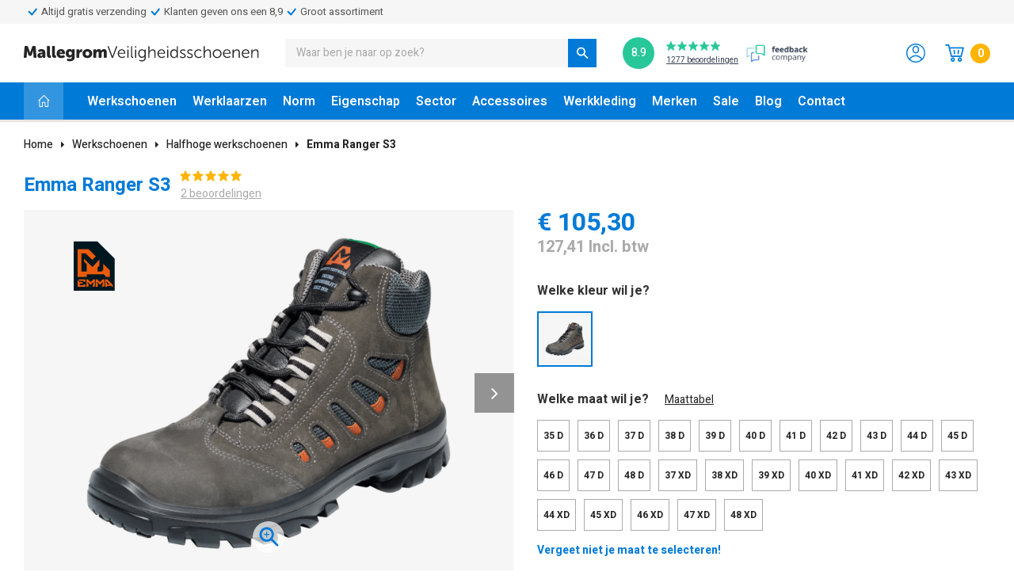

--- FILE ---
content_type: text/html;charset=utf-8
request_url: https://www.deveiligheidsschoen.nl/emma-ranger-s3-106668428.html
body_size: 18260
content:
<!DOCTYPE html>
<html lang="nl">
  
  <head>
  
    <meta charset="utf-8"/>
<!-- [START] 'blocks/head.rain' -->
<!--

  (c) 2008-2026 Lightspeed Netherlands B.V.
  http://www.lightspeedhq.com
  Generated: 19-01-2026 @ 21:53:08

-->
<link rel="canonical" href="https://www.deveiligheidsschoen.nl/emma-ranger-s3-106668428.html"/>
<link rel="alternate" href="https://www.deveiligheidsschoen.nl/index.rss" type="application/rss+xml" title="Nieuwe producten"/>
<meta name="robots" content="noodp,noydir"/>
<meta name="google-site-verification" content="co9bRzlzBBfjc3C3noHF0RZUFJ6t4--PTiCb89523vQ"/>
<meta property="og:url" content="https://www.deveiligheidsschoen.nl/emma-ranger-s3-106668428.html?source=facebook"/>
<meta property="og:site_name" content="Mallegrom Werkschoenen en Veiligheidsschoenen"/>
<meta property="og:title" content="Emma Ranger S3 werkschoen online kopen? Bestel bij De Veiligheidsschoen"/>
<meta property="og:description" content="Bestel de Emma Ranger S3 online. ✓ Meer dan 400 werkschoenen ✓Gratis verzending ✓ Advies op maat ✓ Dé specialist in veiligheidsschoenen "/>
<meta property="og:image" content="https://cdn.webshopapp.com/shops/294638/files/317903628/emma-emma-ranger-s3.jpg"/>
<script>
(function(w,d,s,l,i){w[l]=w[l]||[];w[l].push({'gtm.start':
new Date().getTime(),event:'gtm.js'});var f=d.getElementsByTagName(s)[0],
j=d.createElement(s),dl=l!='dataLayer'?'&l='+l:'';j.async=true;j.src=
'https://www.googletagmanager.com/gtm.js?id='+i+dl;f.parentNode.insertBefore(j,f);
})(window,document,'script','dataLayer','GTM-PZN2W4J');
</script>
<script>
 window.dataLayer = window.dataLayer || [];
    function gtag(){dataLayer.push(arguments);}
    gtag('js', new Date());

    gtag('config', 'AW-1061973715')
</script>
<!--[if lt IE 9]>
<script src="https://cdn.webshopapp.com/assets/html5shiv.js?2025-02-20"></script>
<![endif]-->
<!-- [END] 'blocks/head.rain' -->
  
    
	<!-- Global site tag (gtag.js) - Google Ads: 1061973715 -->
  <script async src="https://www.googletagmanager.com/gtag/js?id=AW-1061973715"></script>
  <script>
    window.dataLayer = window.dataLayer || [];
    function gtag(){dataLayer.push(arguments);}
    gtag('js', new Date());
    gtag('config', 'AW-1061973715');
  </script>
  
  
          <title>Emma Ranger S3 werkschoen online kopen? Bestel bij De Veiligheidsschoen</title>
    <meta name="description" content="Bestel de Emma Ranger S3 online. ✓ Meer dan 400 werkschoenen ✓Gratis verzending ✓ Advies op maat ✓ Dé specialist in veiligheidsschoenen " />
  
  <meta name="keywords" content="Emma, Emma, Ranger, S3" />
  <meta http-equiv="X-UA-Compatible" content="IE=edge,chrome=1">
  <meta name="viewport" content="width=device-width, initial-scale=1, maximum-scale=1, user-scalable=0"/>
  <meta name="apple-mobile-web-app-capable" content="yes">
  <meta name="apple-mobile-web-app-status-bar-style" content="black">
  <meta property="fb:app_id" content="966242223397117"/>
  <meta name="p:domain_verify" content="4484d85be9155342b8a9483dbddf1ba6"/>
  
  <link rel="shortcut icon" href="https://cdn.webshopapp.com/shops/294638/themes/171877/assets/favicon.ico?20220621221506" type="image/x-icon" />
  <link href='//fonts.googleapis.com/css?family=Heebo:300,400,500,600,700,800,900' rel='stylesheet' type='text/css'>
  <link href='//fonts.googleapis.com/css?family=Heebo:300,400,500,600,700,800,900' rel='stylesheet' type='text/css'>
  <link rel="stylesheet" href="https://cdn.webshopapp.com/shops/294638/themes/171877/assets/sm-basis.css?2026010209500920201029160305" />
  <link rel="stylesheet" href="https://cdn.webshopapp.com/assets/gui-2-0.css?2025-02-20" />
  <link rel="stylesheet" href="https://cdn.webshopapp.com/assets/gui-responsive-2-0.css?2025-02-20" />
  <link rel="stylesheet" href="https://cdn.webshopapp.com/shops/294638/themes/171877/assets/settings.css?2026010209500920201029160305" />
  <link rel="stylesheet" href="https://cdn.webshopapp.com/shops/294638/themes/171877/assets/iconsfont-mallegrom.css?2026010209500920201029160305" />
  <link rel="stylesheet" href="https://cdn.webshopapp.com/shops/294638/themes/171877/assets/style.css?2026010209500920201029160305?915" />
  <link rel="stylesheet" href="https://cdn.webshopapp.com/shops/294638/themes/171877/assets/custom.css?2026010209500920201029160305" />
  
  <script src="https://cdn.webshopapp.com/assets/jquery-1-9-1.js?2025-02-20"></script>
  <script src="https://cdn.webshopapp.com/assets/jquery-ui-1-10-1.js?2025-02-20"></script>
  <script src="https://cdn.webshopapp.com/assets/gui.js?2025-02-20"></script>
	<script src="https://cdn.webshopapp.com/assets/gui-responsive-2-0.js?2025-02-20"></script>
  
  
  <!-- Pinterest Base Tag -->
  <script async>
  !function(e){if(!window.pintrk){window.pintrk = function () {
  window.pintrk.queue.push(Array.prototype.slice.call(arguments))};var
    n=window.pintrk;n.queue=[],n.version="3.0";var
    t=document.createElement("script");t.async=!0,t.src=e;var
    r=document.getElementsByTagName("script")[0];
    r.parentNode.insertBefore(t,r)}}("https://s.pinimg.com/ct/core.js");
  pintrk('load', '2613533501730', {em: '<user_email_address>'});
  pintrk('page');
  </script>

  <noscript>
  <img height="1" width="1" style="display:none;" alt=""
    src="https://ct.pinterest.com/v3/?event=init&tid=2613533501730&pd[em]=<hashed_email_address>&noscript=1" />
  </noscript>
  <!-- end Pinterest Base Tag -->

  <!--   Page visit   -->
  <script async>
   pintrk('track', 'pagevisit');
  </script>

  <noscript>
   <img height="1" width="1" style="display:none;" alt="" src="https://ct.pinterest.com/v3/?tid=2613533501730&event=pagevisit&noscript=1" />
  </noscript>
  <!--   Page visit - end -->
  
  <!--   Add to cart - Start -->
    <script async>
    $('#productpage .cart .add-cart').on('click', function(){
       pintrk('track', 'addtocart', {
         value: 127.41,
         order_quantity: 1,
         currency: 'eur'
       });
    });
  </script>

  <noscript>
   <img height="1" width="1" style="display:none;" alt="" src="https://ct.pinterest.com/v3/?tid=2613533501730&event=addtocart&ed[value]=127.41&ed[order_quantity]=1&noscript=1" />
  </noscript>
    <!--   Add to cart - end -->

  <!--   Checkout - Start -->
    <!--   Checkout - End -->

    
</head>

  
  <body><script type="application/ld+json">
[
      {
    "@context": "http://schema.org",
    "@type": "BreadcrumbList",
    "itemListElement": [
      {
        "@type": "ListItem",
        "position": 1,
        "item": {
          "@id": "https://www.deveiligheidsschoen.nl/",
          "name": "Home"
        }
      }
                                                                                                                                                                                                                                                                                                                
                                                                                                                                                                                                                                                                                                  
                ,
        {
          "@type": "ListItem",
          "position": 2,
          "item": {
            "@id": "https://www.deveiligheidsschoen.nl/werkschoenen/",
            "name": "Werkschoenen"
          }
        }
        
        ,
        {
          "@type": "ListItem",
          "position": 3,
          "item": {
            "@id": "https://www.deveiligheidsschoen.nl/werkschoenen/halfhoge-werkschoenen/",
            "name": "Halfhoge werkschoenen"
          }
        }
        ,

        {
          "@type": "ListItem",
          "position": 4,
          "item": {
            "@id": "https://www.deveiligheidsschoen.nl/",
            "name": "Emma Ranger S3 werkschoen online kopen? Bestel bij De Veiligheidsschoen"
          }
        }
          ]
  }
      
                ,{
    "@context": "http://schema.org",
    "@type": "Product", 
    "name": "Emma Ranger S3",
    "url": "https://www.deveiligheidsschoen.nl/emma-ranger-s3-106668428.html",
    "brand": "Emma",    "description": "&lt;p&gt;Halfhoge veiligheidsschoen gemaakt uit nubuckleer en cordura. S3 en antislip op alle ondergronden, voorzien van stalen neus en roestvrijstalen tussenzool.&lt;/p&gt;",    "image": "https://cdn.webshopapp.com/shops/294638/files/317903628/300x250x2/emma-emma-ranger-s3.jpg",    "gtin13": "8715316074714",    "mpn": "01-054-300",    "sku": "01052",    "offers": {
      "@type": "Offer",
      "price": "105.30",
      "url": "https://www.deveiligheidsschoen.nl/emma-ranger-s3-106668428.html",
      "availability": "https://schema.org/InStock",
      "itemCondition": "https://schema.org/NewCondition",
    "priceCurrency": "EUR"    }
    ,
    "aggregateRating": {
      "@type": "AggregateRating",
      "bestRating": "5",
      "worstRating": "1",
      "ratingValue": "5",
      "reviewCount": "2"
    },
    "review": [
    	      {
        "@type": "Review",
        "author": "Nico B.",
        "datePublished": "2022-10-27",
        "description": "Top schoenen",
        "name": "",
        "reviewRating": {
          "@type": "Rating",
          "bestRating": "5",
          "ratingValue": "5",
          "worstRating": "1"
        }
      },      {
        "@type": "Review",
        "author": "Nico B.",
        "datePublished": "2022-10-18",
        "description": "Geweldige schoenen.",
        "name": "",
        "reviewRating": {
          "@type": "Rating",
          "bestRating": "5",
          "ratingValue": "5",
          "worstRating": "1"
        }
      }    ]
      }
      
  ]
</script><div class="mobile-menu"><div class="mobile-menu-inner"><ul class="main-nav"><li class="has-subs"><a href="https://www.deveiligheidsschoen.nl/werkschoenen/" title="Werkschoenen">Werkschoenen<span class="more-cats"><i class="fa fa-angle-down"></i></span></a><ul class="subs subs1"><li class=""><a href="https://www.deveiligheidsschoen.nl/werkschoenen/lage-werkschoenen/" title="Lage werkschoenen">Lage werkschoenen</a></li><li class=""><a href="https://www.deveiligheidsschoen.nl/werkschoenen/halfhoge-werkschoenen/" title="Halfhoge werkschoenen">Halfhoge werkschoenen</a></li><li class=""><a href="https://www.deveiligheidsschoen.nl/werkschoenen/hoge-werkschoenen/" title="Hoge werkschoenen">Hoge werkschoenen</a></li><li class=""><a href="https://www.deveiligheidsschoen.nl/werkschoenen/werkschoenen-sneakers/" title="Werkschoenen sneakers">Werkschoenen sneakers</a></li><li class=""><a href="https://www.deveiligheidsschoen.nl/werkschoenen/werkklompen/" title="Werkklompen">Werkklompen</a></li><li class=""><a href="https://www.deveiligheidsschoen.nl/werkschoenen/instap-werkschoenen/" title="Instap werkschoenen">Instap werkschoenen</a></li><li class=""><a href="https://www.deveiligheidsschoen.nl/werkschoenen/brede-werkschoenen/" title="Brede werkschoenen">Brede werkschoenen</a></li><li class=""><a href="https://www.deveiligheidsschoen.nl/werkschoenen/nette-werkschoenen/" title="Nette werkschoenen">Nette werkschoenen</a></li><li class=""><a href="https://www.deveiligheidsschoen.nl/werkschoenen/heren/" title="Heren">Heren</a></li><li class=""><a href="https://www.deveiligheidsschoen.nl/werkschoenen/dames/" title="Dames">Dames</a></li></ul></li><li class="has-subs"><a href="https://www.deveiligheidsschoen.nl/werklaarzen/" title="Werklaarzen">Werklaarzen<span class="more-cats"><i class="fa fa-angle-down"></i></span></a><ul class="subs subs1"><li class=""><a href="https://www.deveiligheidsschoen.nl/werklaarzen/heren/" title="Heren">Heren</a></li><li class=""><a href="https://www.deveiligheidsschoen.nl/werklaarzen/dames/" title="Dames">Dames</a></li><li class=""><a href="https://www.deveiligheidsschoen.nl/werklaarzen/gevoerde-werklaarzen/" title="Gevoerde werklaarzen">Gevoerde werklaarzen</a></li><li class=""><a href="https://www.deveiligheidsschoen.nl/werklaarzen/leren-werklaarzen/" title="Leren werklaarzen">Leren werklaarzen</a></li><li class=""><a href="https://www.deveiligheidsschoen.nl/werklaarzen/thermo-werklaarzen/" title="Thermo werklaarzen">Thermo werklaarzen</a></li><li class=""><a href="https://www.deveiligheidsschoen.nl/werklaarzen/waterdichte-werklaarzen/" title="Waterdichte werklaarzen">Waterdichte werklaarzen</a></li><li class=""><a href="https://www.deveiligheidsschoen.nl/werklaarzen/werklaarzen-stalen-neus/" title="Werklaarzen stalen neus">Werklaarzen stalen neus</a></li></ul></li><li class="has-subs"><a href="https://www.deveiligheidsschoen.nl/norm/" title="Norm">Norm<span class="more-cats"><i class="fa fa-angle-down"></i></span></a><ul class="subs subs1"><li class=""><a href="https://www.deveiligheidsschoen.nl/norm/werkschoenen-sb/" title="Werkschoenen SB">Werkschoenen SB</a></li><li class=""><a href="https://www.deveiligheidsschoen.nl/norm/werkschoenen-s1/" title="Werkschoenen S1">Werkschoenen S1</a></li><li class=""><a href="https://www.deveiligheidsschoen.nl/norm/werkschoenen-s1p/" title="Werkschoenen S1P">Werkschoenen S1P</a></li><li class=""><a href="https://www.deveiligheidsschoen.nl/norm/werkschoenen-s1pl/" title="Werkschoenen S1PL">Werkschoenen S1PL</a></li><li class=""><a href="https://www.deveiligheidsschoen.nl/norm/werkschoenen-s1ps/" title="Werkschoenen S1PS">Werkschoenen S1PS</a></li><li class=""><a href="https://www.deveiligheidsschoen.nl/norm/werkschoenen-s2/" title="Werkschoenen S2">Werkschoenen S2</a></li><li class=""><a href="https://www.deveiligheidsschoen.nl/norm/werkschoenen-s3/" title="Werkschoenen S3">Werkschoenen S3</a></li><li class=""><a href="https://www.deveiligheidsschoen.nl/norm/werkschoenen-s3l/" title="Werkschoenen S3L">Werkschoenen S3L</a></li><li class=""><a href="https://www.deveiligheidsschoen.nl/norm/werkschoenen-s3s/" title="Werkschoenen S3S">Werkschoenen S3S</a></li><li class=""><a href="https://www.deveiligheidsschoen.nl/norm/werkschoenen-s4/" title="Werkschoenen S4">Werkschoenen S4</a></li><li class=""><a href="https://www.deveiligheidsschoen.nl/norm/werkschoenen-s5/" title="Werkschoenen S5">Werkschoenen S5</a></li><li class=""><a href="https://www.deveiligheidsschoen.nl/norm/werkschoenen-s7s/" title="Werkschoenen S7S">Werkschoenen S7S</a></li><li class=""><a href="https://www.deveiligheidsschoen.nl/norm/werkschoenen-esd/" title="Werkschoenen ESD">Werkschoenen ESD</a></li><li class=""><a href="https://www.deveiligheidsschoen.nl/norm/werkschoenen-o2/" title="Werkschoenen O2">Werkschoenen O2</a></li><li class=""><a href="https://www.deveiligheidsschoen.nl/norm/werkschoenen-o3/" title="Werkschoenen O3">Werkschoenen O3</a></li><li class=""><a href="https://www.deveiligheidsschoen.nl/norm/werkschoenen-s7l/" title="Werkschoenen S7L">Werkschoenen S7L</a></li><li class=""><a href="https://www.deveiligheidsschoen.nl/norm/werkschoenen-sbps/" title="Werkschoenen SBPS">Werkschoenen SBPS</a></li><li class=""><a href="https://www.deveiligheidsschoen.nl/norm/werkschoenen-s7/" title="Werkschoenen S7">Werkschoenen S7</a></li><li class=""><a href="https://www.deveiligheidsschoen.nl/norm/werkschoenen-sbpl/" title="Werkschoenen SBPL">Werkschoenen SBPL</a></li><li class=""><a href="https://www.deveiligheidsschoen.nl/norm/werkschoenen-s6/" title="Werkschoenen S6">Werkschoenen S6</a></li></ul></li><li class="has-subs"><a href="https://www.deveiligheidsschoen.nl/eigenschap/" title="Eigenschap">Eigenschap<span class="more-cats"><i class="fa fa-angle-down"></i></span></a><ul class="subs subs1"><li class=""><a href="https://www.deveiligheidsschoen.nl/eigenschap/ademende-werkschoenen/" title="Ademende werkschoenen">Ademende werkschoenen</a></li><li class=""><a href="https://www.deveiligheidsschoen.nl/eigenschap/leren-werkschoenen/" title="Leren werkschoenen">Leren werkschoenen</a></li><li class=""><a href="https://www.deveiligheidsschoen.nl/eigenschap/lichtgewicht-werkschoenen/" title="Lichtgewicht werkschoenen">Lichtgewicht werkschoenen</a></li><li class=""><a href="https://www.deveiligheidsschoen.nl/eigenschap/metaalvrije-werkschoenen/" title="Metaalvrije werkschoenen">Metaalvrije werkschoenen</a></li><li class=""><a href="https://www.deveiligheidsschoen.nl/eigenschap/thermo-werkschoenen/" title="Thermo werkschoenen">Thermo werkschoenen</a></li><li class=""><a href="https://www.deveiligheidsschoen.nl/eigenschap/waterdichte-werkschoenen/" title="Waterdichte werkschoenen">Waterdichte werkschoenen</a></li><li class=""><a href="https://www.deveiligheidsschoen.nl/eigenschap/werkschoenen-stalen-neus/" title="Werkschoenen stalen neus">Werkschoenen stalen neus</a></li><li class=""><a href="https://www.deveiligheidsschoen.nl/eigenschap/werkschoenen-met-draaiknop/" title="Werkschoenen met draaiknop">Werkschoenen met draaiknop</a></li><li class=""><a href="https://www.deveiligheidsschoen.nl/eigenschap/werkschoenen-met-rits/" title="Werkschoenen met rits">Werkschoenen met rits</a></li></ul></li><li class="has-subs"><a href="https://www.deveiligheidsschoen.nl/sector/" title="Sector">Sector<span class="more-cats"><i class="fa fa-angle-down"></i></span></a><ul class="subs subs1"><li class=""><a href="https://www.deveiligheidsschoen.nl/sector/werkschoenen-bouw/" title="Werkschoenen bouw">Werkschoenen bouw</a></li><li class=""><a href="https://www.deveiligheidsschoen.nl/sector/werkschoenen-groen/" title="Werkschoenen groen">Werkschoenen groen</a></li><li class=""><a href="https://www.deveiligheidsschoen.nl/sector/werkschoenen-keuken/" title="Werkschoenen keuken">Werkschoenen keuken</a></li><li class=""><a href="https://www.deveiligheidsschoen.nl/sector/werkschoenen-horeca/" title="Werkschoenen horeca">Werkschoenen horeca</a></li><li class=""><a href="https://www.deveiligheidsschoen.nl/sector/werkschoenen-sportief/" title="Werkschoenen sportief">Werkschoenen sportief</a></li><li class=""><a href="https://www.deveiligheidsschoen.nl/sector/werkschoenen-kantoor/" title="Werkschoenen kantoor">Werkschoenen kantoor</a></li><li class=""><a href="https://www.deveiligheidsschoen.nl/sector/werkschoenen-fabriek/" title="Werkschoenen fabriek">Werkschoenen fabriek</a></li><li class=""><a href="https://www.deveiligheidsschoen.nl/sector/werkschoenen-logistiek/" title="Werkschoenen logistiek">Werkschoenen logistiek</a></li><li class=""><a href="https://www.deveiligheidsschoen.nl/sector/werkschoenen-zorg/" title="Werkschoenen zorg">Werkschoenen zorg</a></li><li class=""><a href="https://www.deveiligheidsschoen.nl/sector/werkschoenen-metaal/" title="Werkschoenen metaal">Werkschoenen metaal</a></li></ul></li><li class="has-subs"><a href="https://www.deveiligheidsschoen.nl/accessoires/" title="Accessoires">Accessoires<span class="more-cats"><i class="fa fa-angle-down"></i></span></a><ul class="subs subs1"><li class=""><a href="https://www.deveiligheidsschoen.nl/accessoires/inlegzolen/" title="Inlegzolen">Inlegzolen</a></li><li class=""><a href="https://www.deveiligheidsschoen.nl/accessoires/werksokken/" title="Werksokken">Werksokken</a></li><li class=""><a href="https://www.deveiligheidsschoen.nl/accessoires/accessoires/" title="Accessoires">Accessoires</a></li></ul></li><li class="has-subs"><a href="https://www.deveiligheidsschoen.nl/werkkleding/" title="Werkkleding">Werkkleding<span class="more-cats"><i class="fa fa-angle-down"></i></span></a><ul class="subs subs1"><li class=""><a href="https://www.deveiligheidsschoen.nl/werkkleding/werkbroeken/" title="Werkbroeken">Werkbroeken</a></li><li class=""><a href="https://www.deveiligheidsschoen.nl/werkkleding/werkjassen/" title="Werkjassen">Werkjassen</a></li><li class=""><a href="https://www.deveiligheidsschoen.nl/werkkleding/werkoveralls/" title="Werkoveralls">Werkoveralls</a></li><li class=""><a href="https://www.deveiligheidsschoen.nl/werkkleding/werktruien/" title="Werktruien">Werktruien</a></li><li class=""><a href="https://www.deveiligheidsschoen.nl/werkkleding/werkshirts/" title="Werkshirts">Werkshirts</a></li><li class=""><a href="https://www.deveiligheidsschoen.nl/werkkleding/accessoires/" title="Accessoires">Accessoires</a></li><li class=""><a href="https://www.deveiligheidsschoen.nl/werkkleding/regenkleding/" title="Regenkleding">Regenkleding</a></li></ul></li><li class="menu-brands has-subs"><a href="https://www.deveiligheidsschoen.nl/brands/">Merken<span class="more-cats"><i class="fa fa-angle-down"></i></span></a><ul class="subs subs1"><li class=""><a href="https://www.deveiligheidsschoen.nl/brands/albatros/">Albatros </a></li><li class=""><a href="https://www.deveiligheidsschoen.nl/brands/amblers/">Amblers</a></li><li class=""><a href="https://www.deveiligheidsschoen.nl/brands/arbesko/">Arbesko</a></li><li class=""><a href="https://www.deveiligheidsschoen.nl/brands/buckbootz/">Buckbootz</a></li><li class=""><a href="https://www.deveiligheidsschoen.nl/brands/caterpillar/">Caterpillar</a></li><li class=""><a href="https://www.deveiligheidsschoen.nl/brands/cofra/">Cofra</a></li><li class=""><a href="https://www.deveiligheidsschoen.nl/brands/dunlop/">Dunlop</a></li><li class=""><a href="https://www.deveiligheidsschoen.nl/brands/emma/">Emma</a></li><li class=""><a href="https://www.deveiligheidsschoen.nl/brands/engel/">Engel</a></li><li class=""><a href="https://www.deveiligheidsschoen.nl/brands/gerba/">Gerba</a></li><li class=""><a href="https://www.deveiligheidsschoen.nl/brands/hard-yakka/">Hard Yakka</a></li><li class=""><a href="https://www.deveiligheidsschoen.nl/brands/puma/">Puma</a></li><li class=""><a href="https://www.deveiligheidsschoen.nl/brands/quick/">Quick</a></li><li class=""><a href="https://www.deveiligheidsschoen.nl/brands/sievi/">Sievi</a></li><li class=""><a href="https://www.deveiligheidsschoen.nl/brands/sika/">Sika</a></li><li class=""><a href="https://www.deveiligheidsschoen.nl/brands/sixton/">Sixton Peak</a></li><li class=""><a href="https://www.deveiligheidsschoen.nl/brands/solid-gear/">Solid Gear</a></li><li class=""><a href="https://www.deveiligheidsschoen.nl/brands/timberland-pro/">Timberland Pro</a></li><li><a href="https://www.deveiligheidsschoen.nl/brands/">Bekijk alle</a></li></ul></li><li class=""><a href="https://www.deveiligheidsschoen.nl/collection/offers/">Sale</a></li><li class=""><a href="https://www.deveiligheidsschoen.nl/blogs/werkschoenen/">Blog</a></li><li class=""><a href="https://www.deveiligheidsschoen.nl/service/">Contact</a></li></ul></div></div><header id="header" class="body-wrap"><style>
#topmenu {
  background-color: #F6F6F6;
  padding-top: 4px;
  padding-bottom: 4px;
}

#topmenu .top-usp-list {
  padding: 0;
  margin: 0;
  display: flex;
  list-style: none;
  gap: 32px;
}

#topmenu .item	{
  display: flex;
  gap: 2px;
  align-items: center;
  font-size: 13px;
  justify-content: center;
}

#topmenu .item svg {
  color: #007AD7;
  height: auto;
  width: 22px;
}

@media only screen and (max-width: 768px) {
	#topmenu .item	{
  	justify-content: center;
	}
}
  
  
</style><div id="topmenu"><div class="container"><div class="owl-carousel top-usp-list"><div class="item"><svg xmlns="http://www.w3.org/2000/svg" width="16" height="16" fill="currentColor" class="bi bi-check" viewBox="0 0 16 16"><path d="M10.97 4.97a.75.75 0 0 1 1.07 1.05l-3.99 4.99a.75.75 0 0 1-1.08.02L4.324 8.384a.75.75 0 1 1 1.06-1.06l2.094 2.093 3.473-4.425z"/></svg><span>Altijd gratis verzending</span></div><div class="item"><svg xmlns="http://www.w3.org/2000/svg" width="16" height="16" fill="currentColor" class="bi bi-check" viewBox="0 0 16 16"><path d="M10.97 4.97a.75.75 0 0 1 1.07 1.05l-3.99 4.99a.75.75 0 0 1-1.08.02L4.324 8.384a.75.75 0 1 1 1.06-1.06l2.094 2.093 3.473-4.425z"/></svg><span>Klanten geven ons een 8,9</span></div><div class="item"><svg xmlns="http://www.w3.org/2000/svg" width="16" height="16" fill="currentColor" class="bi bi-check" viewBox="0 0 16 16"><path d="M10.97 4.97a.75.75 0 0 1 1.07 1.05l-3.99 4.99a.75.75 0 0 1-1.08.02L4.324 8.384a.75.75 0 1 1 1.06-1.06l2.094 2.093 3.473-4.425z"/></svg><span>Groot assortiment</span></div></div></div></div><script>
  function initializeCarousel() {
    $(".owl-carousel.top-usp-list").addClass('owl-initialized').owlCarousel({
      items: 1,
      loop: true,
      margin: 10,
      nav: false,
      autoplay: true,
      autoplayTimeout: 3000 // 3 seconds
    });
  }

  function destroyCarousel() {
    var owl = $(".owl-carousel.top-usp-list");
    owl.trigger('destroy.owl.carousel');
    owl.removeClass('owl-initialized owl-loaded');
    owl.find('.owl-stage-outer').children().unwrap();
    owl.removeData();
  }

  function checkWidth() {
    console.log('checking');
    if ($(window).width() < 768) {
      if (!$(".owl-carousel.top-usp-list").hasClass('owl-initialized')) {
        initializeCarousel();
      }
    } else {
      if ($(".owl-carousel.top-usp-list").hasClass('owl-initialized')) {
        destroyCarousel();
      }
    }
  }

  $(document).ready(function() {
    checkWidth();
    $(window).resize(function() {
      checkWidth();
    });
  });
</script><div class="main-header"><div class="container"><div class="inner"><div class="hidden-lg header-col "><div class="menu-btn-wrap"><ul class="menu-btn"><li></li><li></li><li></li><li>menu</li></ul><span class="delete-icon"><i class="bx bx-x"></i></span></div></div><div class="header-col logo"><div class="logo hidden-xs hidden-sm hidden-md"><a href="https://www.deveiligheidsschoen.nl/" title="Mallegrom Werkschoenen en Veiligheidsschoenen logo"><img src="https://cdn.webshopapp.com/shops/294895/files/314191740/logo-mallegrom.svg" alt="Mallegrom Werkschoenen en Veiligheidsschoenen logo" title="Mallegrom Werkschoenen en Veiligheidsschoenen logo"></a></div><div class="mobile-logo hidden-lg"><a href="https://www.deveiligheidsschoen.nl/" title="Mallegrom Werkschoenen en Veiligheidsschoenen logo"><img src="https://cdn.webshopapp.com/shops/294895/files/314198243/logo-white.svg" alt="Mallegrom Werkschoenen en Veiligheidsschoenen logo" title="Mallegrom Werkschoenen en Veiligheidsschoenen logo"></a></div></div><div class="header-col search hidden-xs hidden-sm hidden-md"><div class="search-wrap "><form action="https://www.deveiligheidsschoen.nl/collection/" method="get" id="formSearch"  class="search-form"  data-search-type="desktop"><input type="text" name="search" autocomplete="off"  value="" placeholder="Waar ben je naar op zoek?" class="standard-input" data-input="desktop"/><a onclick="$(this).closest('form').submit();" title="Zoeken" class="icon icon-search"></a><a onclick="$(this).closest('form').find('input').val('').trigger('keyup');" class="icon icon-hide-search hidden"><i class="bx bx-x"></i></a></form></div></div><div class="header-col widget hidden-xs hidden-sm hidden-md"><a class="fbc-widget" href="https://www.feedbackcompany.com/nl-nl/reviews/mallegrom-veiligheidsschoenen/" target="_blank" sm-reviews-widget><div class="score" sm-reviews-score>8.9</div><div class="stars-wrap"><div class="stars" sm-reviews-starts><i class="icon icon-star"></i><i class="icon icon-star"></i><i class="icon icon-star"></i><i class="icon icon-star"></i><i class="icon icon-star"></i></div><div class="count"><span sm-reviews-count>946</span> beoordelingen</div></div><img src="https://cdn.webshopapp.com/shops/294638/themes/171877/assets/fbc-logo.png?2026010209500920201029160305" alt="Feeback Company" title="Feeback Company"></a></div><div class="header-col icons"><div class="header-icons"><a class="account" href="https://www.deveiligheidsschoen.nl/account/"><i class="icon icon-user"></i></a><a class="cart" href="https://www.deveiligheidsschoen.nl/cart/"><i class="icon icon-cart"></i><span class="cart-amount title-font">0</span></a></div></div></div></div><div class="search-autocomplete" data-search-type="desktop"><div class="container"><div class="box"><div class="inner-wrap"><div class="side hidden-sm hidden-xs"><div class="filter-scroll-wrap"><div class="filter-scroll"><div class="subtitle title-font">Filters</div><form data-search-type="desktop"><div class="filter-boxes"><div class="filter-wrap sort"><select name="sort" class="custom-select"></select></div></div><div class="filter-boxes custom-filters"></div></form></div></div></div><div class="results"><div class="title title-font">Zoekresultaten voor "<span data-search-query></span>"</div><div class="feat-categories hidden hidden-xs"><div class="subtitle title-font">Categorieën</div><div class="cats"><ul></ul></div></div><div class="search-products products-livesearch row"></div><div class="more"><a href="#" class="btn">Bekijk alle resultaten<span>(0)</span></a></div><div class="notfound">Geen producten gevonden...</div></div></div></div></div></div><div class="search-overlay general-overlay desktop"></div></div><div class="navigation main-menu hidden-xs hidden-sm hidden-md "><div class="container"><div class="inner"><div class="home"><a href="https://www.deveiligheidsschoen.nl/"><i class="icon icon-home"></i></a></div><ul><li class=""><a href="https://www.deveiligheidsschoen.nl/werkschoenen/">Werkschoenen</a><div class="simple-menu-wrap"><ul class="simple-menu block-shadow"><li class=""><a href="https://www.deveiligheidsschoen.nl/werkschoenen/lage-werkschoenen/">Lage werkschoenen</a></li><li class=""><a href="https://www.deveiligheidsschoen.nl/werkschoenen/halfhoge-werkschoenen/">Halfhoge werkschoenen</a></li><li class=""><a href="https://www.deveiligheidsschoen.nl/werkschoenen/hoge-werkschoenen/">Hoge werkschoenen</a></li><li class=""><a href="https://www.deveiligheidsschoen.nl/werkschoenen/werkschoenen-sneakers/">Werkschoenen sneakers</a></li><li class=""><a href="https://www.deveiligheidsschoen.nl/werkschoenen/werkklompen/">Werkklompen</a></li><li class=""><a href="https://www.deveiligheidsschoen.nl/werkschoenen/instap-werkschoenen/">Instap werkschoenen</a></li><li class=""><a href="https://www.deveiligheidsschoen.nl/werkschoenen/brede-werkschoenen/">Brede werkschoenen</a></li><li class=""><a href="https://www.deveiligheidsschoen.nl/werkschoenen/nette-werkschoenen/">Nette werkschoenen</a></li><li class=""><a href="https://www.deveiligheidsschoen.nl/werkschoenen/heren/">Heren</a></li><li class=""><a href="https://www.deveiligheidsschoen.nl/werkschoenen/dames/">Dames</a></li></ul></div></li><li class=""><a href="https://www.deveiligheidsschoen.nl/werklaarzen/">Werklaarzen</a><div class="simple-menu-wrap"><ul class="simple-menu block-shadow"><li class=""><a href="https://www.deveiligheidsschoen.nl/werklaarzen/heren/">Heren</a></li><li class=""><a href="https://www.deveiligheidsschoen.nl/werklaarzen/dames/">Dames</a></li><li class=""><a href="https://www.deveiligheidsschoen.nl/werklaarzen/gevoerde-werklaarzen/">Gevoerde werklaarzen</a></li><li class=""><a href="https://www.deveiligheidsschoen.nl/werklaarzen/leren-werklaarzen/">Leren werklaarzen</a></li><li class=""><a href="https://www.deveiligheidsschoen.nl/werklaarzen/thermo-werklaarzen/">Thermo werklaarzen</a></li><li class=""><a href="https://www.deveiligheidsschoen.nl/werklaarzen/waterdichte-werklaarzen/">Waterdichte werklaarzen</a></li><li class=""><a href="https://www.deveiligheidsschoen.nl/werklaarzen/werklaarzen-stalen-neus/">Werklaarzen stalen neus</a></li></ul></div></li><li class=""><a href="https://www.deveiligheidsschoen.nl/norm/">Norm</a><div class="simple-menu-wrap"><ul class="simple-menu block-shadow"><li class=""><a href="https://www.deveiligheidsschoen.nl/norm/werkschoenen-sb/">Werkschoenen SB</a></li><li class=""><a href="https://www.deveiligheidsschoen.nl/norm/werkschoenen-s1/">Werkschoenen S1</a></li><li class=""><a href="https://www.deveiligheidsschoen.nl/norm/werkschoenen-s1p/">Werkschoenen S1P</a></li><li class=""><a href="https://www.deveiligheidsschoen.nl/norm/werkschoenen-s1pl/">Werkschoenen S1PL</a></li><li class=""><a href="https://www.deveiligheidsschoen.nl/norm/werkschoenen-s1ps/">Werkschoenen S1PS</a></li><li class=""><a href="https://www.deveiligheidsschoen.nl/norm/werkschoenen-s2/">Werkschoenen S2</a></li><li class=""><a href="https://www.deveiligheidsschoen.nl/norm/werkschoenen-s3/">Werkschoenen S3</a></li><li class=""><a href="https://www.deveiligheidsschoen.nl/norm/werkschoenen-s3l/">Werkschoenen S3L</a></li><li class=""><a href="https://www.deveiligheidsschoen.nl/norm/werkschoenen-s3s/">Werkschoenen S3S</a></li><li class=""><a href="https://www.deveiligheidsschoen.nl/norm/werkschoenen-s4/">Werkschoenen S4</a></li><li class=""><a href="https://www.deveiligheidsschoen.nl/norm/werkschoenen-s5/">Werkschoenen S5</a></li><li class=""><a href="https://www.deveiligheidsschoen.nl/norm/werkschoenen-s7s/">Werkschoenen S7S</a></li><li class=""><a href="https://www.deveiligheidsschoen.nl/norm/werkschoenen-esd/">Werkschoenen ESD</a></li><li class=""><a href="https://www.deveiligheidsschoen.nl/norm/werkschoenen-o2/">Werkschoenen O2</a></li><li class=""><a href="https://www.deveiligheidsschoen.nl/norm/werkschoenen-o3/">Werkschoenen O3</a></li><li class=""><a href="https://www.deveiligheidsschoen.nl/norm/werkschoenen-s7l/">Werkschoenen S7L</a></li><li class=""><a href="https://www.deveiligheidsschoen.nl/norm/werkschoenen-sbps/">Werkschoenen SBPS</a></li><li class=""><a href="https://www.deveiligheidsschoen.nl/norm/werkschoenen-s7/">Werkschoenen S7</a></li><li class=""><a href="https://www.deveiligheidsschoen.nl/norm/werkschoenen-sbpl/">Werkschoenen SBPL</a></li><li class=""><a href="https://www.deveiligheidsschoen.nl/norm/werkschoenen-s6/">Werkschoenen S6</a></li></ul></div></li><li class=""><a href="https://www.deveiligheidsschoen.nl/eigenschap/">Eigenschap</a><div class="simple-menu-wrap"><ul class="simple-menu block-shadow"><li class=""><a href="https://www.deveiligheidsschoen.nl/eigenschap/ademende-werkschoenen/">Ademende werkschoenen</a></li><li class=""><a href="https://www.deveiligheidsschoen.nl/eigenschap/leren-werkschoenen/">Leren werkschoenen</a></li><li class=""><a href="https://www.deveiligheidsschoen.nl/eigenschap/lichtgewicht-werkschoenen/">Lichtgewicht werkschoenen</a></li><li class=""><a href="https://www.deveiligheidsschoen.nl/eigenschap/metaalvrije-werkschoenen/">Metaalvrije werkschoenen</a></li><li class=""><a href="https://www.deveiligheidsschoen.nl/eigenschap/thermo-werkschoenen/">Thermo werkschoenen</a></li><li class=""><a href="https://www.deveiligheidsschoen.nl/eigenschap/waterdichte-werkschoenen/">Waterdichte werkschoenen</a></li><li class=""><a href="https://www.deveiligheidsschoen.nl/eigenschap/werkschoenen-stalen-neus/">Werkschoenen stalen neus</a></li><li class=""><a href="https://www.deveiligheidsschoen.nl/eigenschap/werkschoenen-met-draaiknop/">Werkschoenen met draaiknop</a></li><li class=""><a href="https://www.deveiligheidsschoen.nl/eigenschap/werkschoenen-met-rits/">Werkschoenen met rits</a></li></ul></div></li><li class=""><a href="https://www.deveiligheidsschoen.nl/sector/">Sector</a><div class="simple-menu-wrap"><ul class="simple-menu block-shadow"><li class=""><a href="https://www.deveiligheidsschoen.nl/sector/werkschoenen-bouw/">Werkschoenen bouw</a></li><li class=""><a href="https://www.deveiligheidsschoen.nl/sector/werkschoenen-groen/">Werkschoenen groen</a></li><li class=""><a href="https://www.deveiligheidsschoen.nl/sector/werkschoenen-keuken/">Werkschoenen keuken</a></li><li class=""><a href="https://www.deveiligheidsschoen.nl/sector/werkschoenen-horeca/">Werkschoenen horeca</a></li><li class=""><a href="https://www.deveiligheidsschoen.nl/sector/werkschoenen-sportief/">Werkschoenen sportief</a></li><li class=""><a href="https://www.deveiligheidsschoen.nl/sector/werkschoenen-kantoor/">Werkschoenen kantoor</a></li><li class=""><a href="https://www.deveiligheidsschoen.nl/sector/werkschoenen-fabriek/">Werkschoenen fabriek</a></li><li class=""><a href="https://www.deveiligheidsschoen.nl/sector/werkschoenen-logistiek/">Werkschoenen logistiek</a></li><li class=""><a href="https://www.deveiligheidsschoen.nl/sector/werkschoenen-zorg/">Werkschoenen zorg</a></li><li class=""><a href="https://www.deveiligheidsschoen.nl/sector/werkschoenen-metaal/">Werkschoenen metaal</a></li></ul></div></li><li class=""><a href="https://www.deveiligheidsschoen.nl/accessoires/">Accessoires</a><div class="simple-menu-wrap"><ul class="simple-menu block-shadow"><li class=""><a href="https://www.deveiligheidsschoen.nl/accessoires/inlegzolen/">Inlegzolen</a></li><li class=""><a href="https://www.deveiligheidsschoen.nl/accessoires/werksokken/">Werksokken</a></li><li class=""><a href="https://www.deveiligheidsschoen.nl/accessoires/accessoires/">Accessoires</a></li></ul></div></li><li class=""><a href="https://www.deveiligheidsschoen.nl/werkkleding/">Werkkleding</a><div class="simple-menu-wrap"><ul class="simple-menu block-shadow"><li class=""><a href="https://www.deveiligheidsschoen.nl/werkkleding/werkbroeken/">Werkbroeken</a></li><li class=""><a href="https://www.deveiligheidsschoen.nl/werkkleding/werkjassen/">Werkjassen</a></li><li class=""><a href="https://www.deveiligheidsschoen.nl/werkkleding/werkoveralls/">Werkoveralls</a></li><li class=""><a href="https://www.deveiligheidsschoen.nl/werkkleding/werktruien/">Werktruien</a></li><li class=""><a href="https://www.deveiligheidsschoen.nl/werkkleding/werkshirts/">Werkshirts</a></li><li class=""><a href="https://www.deveiligheidsschoen.nl/werkkleding/accessoires/">Accessoires</a></li><li class=""><a href="https://www.deveiligheidsschoen.nl/werkkleding/regenkleding/">Regenkleding</a></li></ul></div></li><li class=""><a href="https://www.deveiligheidsschoen.nl/brands/">Merken</a><div class="simple-menu-wrap menu-brands"><ul class="simple-menu block-shadow"><li class=""><a href="https://www.deveiligheidsschoen.nl/brands/albatros/">Albatros </a></li><li class=""><a href="https://www.deveiligheidsschoen.nl/brands/amblers/">Amblers</a></li><li class=""><a href="https://www.deveiligheidsschoen.nl/brands/arbesko/">Arbesko</a></li><li class=""><a href="https://www.deveiligheidsschoen.nl/brands/buckbootz/">Buckbootz</a></li><li class=""><a href="https://www.deveiligheidsschoen.nl/brands/caterpillar/">Caterpillar</a></li><li class=""><a href="https://www.deveiligheidsschoen.nl/brands/cofra/">Cofra</a></li><li class=""><a href="https://www.deveiligheidsschoen.nl/brands/dunlop/">Dunlop</a></li><li class=""><a href="https://www.deveiligheidsschoen.nl/brands/emma/">Emma</a></li><li class=""><a href="https://www.deveiligheidsschoen.nl/brands/engel/">Engel</a></li><li class=""><a href="https://www.deveiligheidsschoen.nl/brands/gerba/">Gerba</a></li><li class=""><a href="https://www.deveiligheidsschoen.nl/brands/hard-yakka/">Hard Yakka</a></li><li class=""><a href="https://www.deveiligheidsschoen.nl/brands/puma/">Puma</a></li><li class=""><a href="https://www.deveiligheidsschoen.nl/brands/quick/">Quick</a></li><li class=""><a href="https://www.deveiligheidsschoen.nl/brands/sievi/">Sievi</a></li><li class=""><a href="https://www.deveiligheidsschoen.nl/brands/sika/">Sika</a></li><li class=""><a href="https://www.deveiligheidsschoen.nl/brands/sixton/">Sixton Peak</a></li><li class=""><a href="https://www.deveiligheidsschoen.nl/brands/solid-gear/">Solid Gear</a></li><li class=""><a href="https://www.deveiligheidsschoen.nl/brands/timberland-pro/">Timberland Pro</a></li><li class="more"><a href="https://www.deveiligheidsschoen.nl/brands/">Bekijk alle</a></li></ul></div></li><li class=""><a href="https://www.deveiligheidsschoen.nl/collection/offers/">Sale</a></li><li class=""><a href="https://www.deveiligheidsschoen.nl/blogs/werkschoenen/">Blog</a></li><li class=""><a href="https://www.deveiligheidsschoen.nl/service/">Contact</a></li></ul><div class="header-col icons"><div class="header-icons"><a class="search" href="javascript:;"><i class="icon icon-search"></i></a><a class="account" href="https://www.deveiligheidsschoen.nl/account/"><i class="icon icon-user"></i></a><a class="cart" href="https://www.deveiligheidsschoen.nl/cart/"><i class="icon icon-cart"></i><span class="cart-amount title-font">0</span></a></div></div></div></div></div><div class="search-wrap mobile-search hidden-lg "><div class="container"><form action="https://www.deveiligheidsschoen.nl/collection/" method="get" id="formSearchMobile"  class="search-form"  data-search-type="mobile"><input type="text" name="search" autocomplete="off"  value="" placeholder="Waar ben je naar op zoek?" class="standard-input" data-input="mobile"/><a onclick="$(this).closest('form').submit();" title="Zoeken" class="icon icon-search"></a><a onclick="$(this).closest('form').find('input').val('').trigger('keyup');" class="icon icon-hide-search hidden"><i class="bx bx-x"></i></a></form></div><div class="search-autocomplete" data-search-type="mobile"><div class="container"><div class="box"><div class="inner-wrap"><div class="side hidden-sm hidden-xs"><div class="filter-scroll-wrap"><div class="filter-scroll"><div class="subtitle title-font">Filters</div><form data-search-type="desktop"><div class="filter-boxes"><div class="filter-wrap sort"><select name="sort" class="custom-select"></select></div></div><div class="filter-boxes custom-filters"></div></form></div></div></div><div class="results"><div class="title title-font">Zoekresultaten voor "<span data-search-query></span>"</div><div class="feat-categories hidden hidden-xs"><div class="subtitle title-font">Categorieën</div><div class="cats"><ul></ul></div></div><div class="search-products products-livesearch row"></div><div class="more"><a href="#" class="btn">Bekijk alle resultaten<span>(0)</span></a></div><div class="notfound">Geen producten gevonden...</div></div></div></div></div></div><div class="search-overlay general-overlay mobile"></div></div></header><main><div class="main-content body-wrap"><div class="message-wrap live-message"><div class="message"><div class="icon info"><i class="fa fa-info"></i></div><div class="text"><ul><li></li></ul></div></div></div><div id="popup-sizetable" data-snippet="snippets/sizeguide-emma.rain"><div class="content"><div class="brand-title">Maattabel Emma</div><table class="t1" cellspacing="0" cellpadding="0"><tbody><tr><td class="td1" valign="bottom"><p class="p1"><span class="s1"><strong>D</strong></span></p></td><td class="td2" valign="bottom"><p class="p1"><span class="s1"><strong>Wijdte 9</strong></span></p></td><td class="td3" valign="bottom"><p class="p1"><span class="s1"><strong>Voet breedte</strong></span></p></td><td class="td4" valign="bottom"><p class="p1"><span class="s1"><strong>Balomvang</strong></span></p></td><td class="td5" colspan="2" valign="bottom"><p class="p1"><span class="s1"><strong>Stalen neus</strong></span></p></td></tr><tr><td class="td6" valign="bottom"><p class="p1"><span class="s1"><strong>Maat</strong></span></p></td><td class="td7" valign="bottom"><p class="p1"><span class="s1"><strong>Leest lengte</strong></span></p></td><td class="td8" valign="bottom"><p class="p1"><span class="s1"><strong>Leest breedte</strong></span></p></td><td class="td9" valign="bottom"><p class="p1"><span class="s1"><strong>Wijdte maat</strong></span></p></td><td class="td10" valign="bottom"><p class="p1"><span class="s1"><strong>Breedte</strong></span></p></td><td class="td11" valign="bottom"><p class="p1"><span class="s1"><strong>Hoogte</strong></span></p></td></tr><tr><td class="td1" valign="bottom"><p class="p1"><span class="s1"><strong>35</strong></span></p></td><td class="td2" valign="bottom"><p class="p1"><span class="s1"><strong>223,4</strong></span></p></td><td class="td3" valign="bottom"><p class="p1"><span class="s1"><strong>80</strong></span></p></td><td class="td4" valign="bottom"><p class="p1"><span class="s1"><strong>226</strong></span></p></td><td class="td12" valign="bottom"><p class="p1"><span class="s1"><strong>81,8</strong></span></p></td><td class="td13" valign="bottom"><p class="p1"><span class="s1"><strong>40,3</strong></span></p></td></tr><tr><td class="td14" valign="bottom"><p class="p1"><span class="s1"><strong>36</strong></span></p></td><td class="td15" valign="bottom"><p class="p1"><span class="s1"><strong>230</strong></span></p></td><td class="td16" valign="bottom"><p class="p1"><span class="s1"><strong>81,5</strong></span></p></td><td class="td17" valign="bottom"><p class="p1"><span class="s1"><strong>230,4</strong></span></p></td><td class="td18" valign="bottom"><p class="p1"><span class="s1"><strong>81,8</strong></span></p></td><td class="td19" valign="bottom"><p class="p1"><span class="s1"><strong>40,3</strong></span></p></td></tr><tr><td class="td14" valign="bottom"><p class="p1"><span class="s1"><strong>37</strong></span></p></td><td class="td15" valign="bottom"><p class="p1"><span class="s1"><strong>236,7</strong></span></p></td><td class="td16" valign="bottom"><p class="p1"><span class="s1"><strong>83</strong></span></p></td><td class="td17" valign="bottom"><p class="p1"><span class="s1"><strong>234,4</strong></span></p></td><td class="td18" valign="bottom"><p class="p1"><span class="s1"><strong>81,8</strong></span></p></td><td class="td19" valign="bottom"><p class="p1"><span class="s1"><strong>41,5</strong></span></p></td></tr><tr><td class="td14" valign="bottom"><p class="p1"><span class="s1"><strong>38</strong></span></p></td><td class="td15" valign="bottom"><p class="p1"><span class="s1"><strong>243,4</strong></span></p></td><td class="td16" valign="bottom"><p class="p1"><span class="s1"><strong>84,5</strong></span></p></td><td class="td17" valign="bottom"><p class="p1"><span class="s1"><strong>238,6</strong></span></p></td><td class="td18" valign="bottom"><p class="p1"><span class="s1"><strong>81,8</strong></span></p></td><td class="td19" valign="bottom"><p class="p1"><span class="s1"><strong>41,5</strong></span></p></td></tr><tr><td class="td14" valign="bottom"><p class="p1"><span class="s1"><strong>39</strong></span></p></td><td class="td15" valign="bottom"><p class="p1"><span class="s1"><strong>250</strong></span></p></td><td class="td16" valign="bottom"><p class="p1"><span class="s1"><strong>86</strong></span></p></td><td class="td17" valign="bottom"><p class="p1"><span class="s1"><strong>243</strong></span></p></td><td class="td18" valign="bottom"><p class="p1"><span class="s1"><strong>84,5</strong></span></p></td><td class="td19" valign="bottom"><p class="p1"><span class="s1"><strong>42,7</strong></span></p></td></tr><tr><td class="td1" valign="bottom"><p class="p1"><span class="s1"><strong>40</strong></span></p></td><td class="td2" valign="bottom"><p class="p1"><span class="s1"><strong>256,7</strong></span></p></td><td class="td3" valign="bottom"><p class="p1"><span class="s1"><strong>87,5</strong></span></p></td><td class="td4" valign="bottom"><p class="p1"><span class="s1"><strong>247,2</strong></span></p></td><td class="td12" valign="bottom"><p class="p1"><span class="s1"><strong>84,5</strong></span></p></td><td class="td13" valign="bottom"><p class="p1"><span class="s1"><strong>42,7</strong></span></p></td></tr><tr><td class="td14" valign="bottom"><p class="p1"><span class="s1"><strong>41</strong></span></p></td><td class="td15" valign="bottom"><p class="p1"><span class="s1"><strong>263,3</strong></span></p></td><td class="td16" valign="bottom"><p class="p1"><span class="s1"><strong>89</strong></span></p></td><td class="td17" valign="bottom"><p class="p1"><span class="s1"><strong>251,3</strong></span></p></td><td class="td18" valign="bottom"><p class="p1"><span class="s1"><strong>87,7</strong></span></p></td><td class="td19" valign="bottom"><p class="p1"><span class="s1"><strong>43,6</strong></span></p></td></tr><tr><td class="td14" valign="bottom"><p class="p1"><span class="s1"><strong>42</strong></span></p></td><td class="td15" valign="bottom"><p class="p1"><span class="s1"><strong>270</strong></span></p></td><td class="td16" valign="bottom"><p class="p1"><span class="s1"><strong>90,5</strong></span></p></td><td class="td17" valign="bottom"><p class="p1"><span class="s1"><strong>255,5</strong></span></p></td><td class="td18" valign="bottom"><p class="p1"><span class="s1"><strong>87,7</strong></span></p></td><td class="td19" valign="bottom"><p class="p1"><span class="s1"><strong>43,6</strong></span></p></td></tr><tr><td class="td14" valign="bottom"><p class="p1"><span class="s1"><strong>43</strong></span></p></td><td class="td15" valign="bottom"><p class="p1"><span class="s1"><strong>276,7</strong></span></p></td><td class="td16" valign="bottom"><p class="p1"><span class="s1"><strong>92</strong></span></p></td><td class="td17" valign="bottom"><p class="p1"><span class="s1"><strong>260</strong></span></p></td><td class="td18" valign="bottom"><p class="p1"><span class="s1"><strong>87,3</strong></span></p></td><td class="td19" valign="bottom"><p class="p1"><span class="s1"><strong>45,6</strong></span></p></td></tr><tr><td class="td14" valign="bottom"><p class="p1"><span class="s1"><strong>44</strong></span></p></td><td class="td15" valign="bottom"><p class="p1"><span class="s1"><strong>283,3</strong></span></p></td><td class="td16" valign="bottom"><p class="p1"><span class="s1"><strong>93,5</strong></span></p></td><td class="td17" valign="bottom"><p class="p1"><span class="s1"><strong>264</strong></span></p></td><td class="td18" valign="bottom"><p class="p1"><span class="s1"><strong>87,3</strong></span></p></td><td class="td19" valign="bottom"><p class="p1"><span class="s1"><strong>45,6</strong></span></p></td></tr><tr><td class="td14" valign="bottom"><p class="p1"><span class="s1"><strong>45</strong></span></p></td><td class="td15" valign="bottom"><p class="p1"><span class="s1"><strong>290</strong></span></p></td><td class="td16" valign="bottom"><p class="p1"><span class="s1"><strong>95</strong></span></p></td><td class="td17" valign="bottom"><p class="p1"><span class="s1"><strong>268,5</strong></span></p></td><td class="td18" valign="bottom"><p class="p1"><span class="s1"><strong>91,2</strong></span></p></td><td class="td19" valign="bottom"><p class="p1"><span class="s1"><strong>46,3</strong></span></p></td></tr><tr><td class="td1" valign="bottom"><p class="p1"><span class="s1"><strong>46</strong></span></p></td><td class="td2" valign="bottom"><p class="p1"><span class="s1"><strong>296,7</strong></span></p></td><td class="td3" valign="bottom"><p class="p1"><span class="s1"><strong>96,5</strong></span></p></td><td class="td4" valign="bottom"><p class="p1"><span class="s1"><strong>272,5</strong></span></p></td><td class="td12" valign="bottom"><p class="p1"><span class="s1"><strong>91,2</strong></span></p></td><td class="td13" valign="bottom"><p class="p1"><span class="s1"><strong>46,3</strong></span></p></td></tr><tr><td class="td14" valign="bottom"><p class="p1"><span class="s1"><strong>47</strong></span></p></td><td class="td15" valign="bottom"><p class="p1"><span class="s1"><strong>303,3</strong></span></p></td><td class="td16" valign="bottom"><p class="p1"><span class="s1"><strong>98</strong></span></p></td><td class="td17" valign="bottom"><p class="p1"><span class="s1"><strong>276,5</strong></span></p></td><td class="td18" valign="bottom"><p class="p1"><span class="s1"><strong>94,2</strong></span></p></td><td class="td19" valign="bottom"><p class="p1"><span class="s1"><strong>49,9</strong></span></p></td></tr><tr><td class="td14" valign="bottom"><p class="p1"><span class="s1"><strong>48</strong></span></p></td><td class="td15" valign="bottom"><p class="p1"><span class="s1"><strong>310</strong></span></p></td><td class="td16" valign="bottom"><p class="p1"><span class="s1"><strong>99,5</strong></span></p></td><td class="td17" valign="bottom"><p class="p1"><span class="s1"><strong>281</strong></span></p></td><td class="td18" valign="bottom"><p class="p1"><span class="s1"><strong>94,2</strong></span></p></td><td class="td19" valign="bottom"><p class="p1"><span class="s1"><strong>49,9</strong></span></p></td></tr></tbody></table><p class="p2">&nbsp;</p><table class="t1" cellspacing="0" cellpadding="0"><tbody><tr><td class="td20" valign="bottom"><p class="p1"><span class="s1"><strong>XD</strong></span></p></td><td class="td2" valign="bottom"><p class="p1"><span class="s1"><strong>Wijdte<span class="Apple-converted-space">&nbsp; </span>10</strong></span></p></td><td class="td3" valign="bottom"><p class="p1"><span class="s1"><strong>Voet breedte</strong></span></p></td><td class="td4" valign="bottom"><p class="p1"><span class="s1"><strong>Balomvang</strong></span></p></td><td class="td5" colspan="2" valign="bottom"><p class="p1"><span class="s1"><strong>Stalen neus</strong></span></p></td></tr><tr><td class="td21" valign="bottom"><p class="p1"><span class="s1"><strong>Maat</strong></span></p></td><td class="td7" valign="bottom"><p class="p1"><span class="s1"><strong>Leest lengte</strong></span></p></td><td class="td8" valign="bottom"><p class="p1"><span class="s1"><strong>Leest breedte</strong></span></p></td><td class="td9" valign="bottom"><p class="p1"><span class="s1"><strong>Wijdte maat</strong></span></p></td><td class="td10" valign="bottom"><p class="p1"><span class="s1"><strong>Breedte</strong></span></p></td><td class="td11" valign="bottom"><p class="p1"><span class="s1"><strong>Hoogte</strong></span></p></td></tr><tr><td class="td20" valign="bottom"><p class="p1"><span class="s1"><strong>37</strong></span></p></td><td class="td2" valign="bottom"><p class="p1"><span class="s1"><strong>236,7</strong></span></p></td><td class="td3" valign="bottom"><p class="p1"><span class="s1"><strong>84,5</strong></span></p></td><td class="td4" valign="bottom"><p class="p1"><span class="s1"><strong>237,5</strong></span></p></td><td class="td12" valign="bottom"><p class="p1"><span class="s1"><strong>81,8</strong></span></p></td><td class="td13" valign="bottom"><p class="p1"><span class="s1"><strong>41,5</strong></span></p></td></tr><tr><td class="td22" valign="bottom"><p class="p1"><span class="s1"><strong>38</strong></span></p></td><td class="td15" valign="bottom"><p class="p1"><span class="s1"><strong>243,4</strong></span></p></td><td class="td16" valign="bottom"><p class="p1"><span class="s1"><strong>86</strong></span></p></td><td class="td17" valign="bottom"><p class="p1"><span class="s1"><strong>242</strong></span></p></td><td class="td18" valign="bottom"><p class="p1"><span class="s1"><strong>81,8</strong></span></p></td><td class="td19" valign="bottom"><p class="p1"><span class="s1"><strong>41,5</strong></span></p></td></tr><tr><td class="td22" valign="bottom"><p class="p1"><span class="s1"><strong>39</strong></span></p></td><td class="td15" valign="bottom"><p class="p1"><span class="s1"><strong>250</strong></span></p></td><td class="td16" valign="bottom"><p class="p1"><span class="s1"><strong>87,5</strong></span></p></td><td class="td17" valign="bottom"><p class="p1"><span class="s1"><strong>246</strong></span></p></td><td class="td18" valign="bottom"><p class="p1"><span class="s1"><strong>84,5</strong></span></p></td><td class="td19" valign="bottom"><p class="p1"><span class="s1"><strong>42,7</strong></span></p></td></tr><tr><td class="td22" valign="bottom"><p class="p1"><span class="s1"><strong>40</strong></span></p></td><td class="td15" valign="bottom"><p class="p1"><span class="s1"><strong>256,7</strong></span></p></td><td class="td16" valign="bottom"><p class="p1"><span class="s1"><strong>89</strong></span></p></td><td class="td17" valign="bottom"><p class="p1"><span class="s1"><strong>250,5</strong></span></p></td><td class="td18" valign="bottom"><p class="p1"><span class="s1"><strong>84,5</strong></span></p></td><td class="td19" valign="bottom"><p class="p1"><span class="s1"><strong>42,7</strong></span></p></td></tr><tr><td class="td22" valign="bottom"><p class="p1"><span class="s1"><strong>41</strong></span></p></td><td class="td15" valign="bottom"><p class="p1"><span class="s1"><strong>263,3</strong></span></p></td><td class="td16" valign="bottom"><p class="p1"><span class="s1"><strong>90,5</strong></span></p></td><td class="td17" valign="bottom"><p class="p1"><span class="s1"><strong>254,5</strong></span></p></td><td class="td18" valign="bottom"><p class="p1"><span class="s1"><strong>87,7</strong></span></p></td><td class="td19" valign="bottom"><p class="p1"><span class="s1"><strong>43,6</strong></span></p></td></tr><tr><td class="td20" valign="bottom"><p class="p1"><span class="s1"><strong>42</strong></span></p></td><td class="td2" valign="bottom"><p class="p1"><span class="s1"><strong>270</strong></span></p></td><td class="td3" valign="bottom"><p class="p1"><span class="s1"><strong>92</strong></span></p></td><td class="td4" valign="bottom"><p class="p1"><span class="s1"><strong>259</strong></span></p></td><td class="td12" valign="bottom"><p class="p1"><span class="s1"><strong>87,7</strong></span></p></td><td class="td13" valign="bottom"><p class="p1"><span class="s1"><strong>43,6</strong></span></p></td></tr><tr><td class="td22" valign="bottom"><p class="p1"><span class="s1"><strong>43</strong></span></p></td><td class="td15" valign="bottom"><p class="p1"><span class="s1"><strong>276,7</strong></span></p></td><td class="td16" valign="bottom"><p class="p1"><span class="s1"><strong>93,5</strong></span></p></td><td class="td17" valign="bottom"><p class="p1"><span class="s1"><strong>263</strong></span></p></td><td class="td18" valign="bottom"><p class="p1"><span class="s1"><strong>87,3</strong></span></p></td><td class="td19" valign="bottom"><p class="p1"><span class="s1"><strong>45,6</strong></span></p></td></tr><tr><td class="td22" valign="bottom"><p class="p1"><span class="s1"><strong>44</strong></span></p></td><td class="td15" valign="bottom"><p class="p1"><span class="s1"><strong>283,3</strong></span></p></td><td class="td16" valign="bottom"><p class="p1"><span class="s1"><strong>95</strong></span></p></td><td class="td17" valign="bottom"><p class="p1"><span class="s1"><strong>267,5</strong></span></p></td><td class="td18" valign="bottom"><p class="p1"><span class="s1"><strong>87,3</strong></span></p></td><td class="td19" valign="bottom"><p class="p1"><span class="s1"><strong>45,6</strong></span></p></td></tr><tr><td class="td22" valign="bottom"><p class="p1"><span class="s1"><strong>45</strong></span></p></td><td class="td15" valign="bottom"><p class="p1"><span class="s1"><strong>290</strong></span></p></td><td class="td16" valign="bottom"><p class="p1"><span class="s1"><strong>96,5</strong></span></p></td><td class="td17" valign="bottom"><p class="p1"><span class="s1"><strong>271,5</strong></span></p></td><td class="td18" valign="bottom"><p class="p1"><span class="s1"><strong>91,2</strong></span></p></td><td class="td19" valign="bottom"><p class="p1"><span class="s1"><strong>46,3</strong></span></p></td></tr><tr><td class="td22" valign="bottom"><p class="p1"><span class="s1"><strong>46</strong></span></p></td><td class="td15" valign="bottom"><p class="p1"><span class="s1"><strong>296,7</strong></span></p></td><td class="td16" valign="bottom"><p class="p1"><span class="s1"><strong>98</strong></span></p></td><td class="td17" valign="bottom"><p class="p1"><span class="s1"><strong>276</strong></span></p></td><td class="td18" valign="bottom"><p class="p1"><span class="s1"><strong>91,2</strong></span></p></td><td class="td19" valign="bottom"><p class="p1"><span class="s1"><strong>46,3</strong></span></p></td></tr><tr><td class="td22" valign="bottom"><p class="p1"><span class="s1"><strong>47</strong></span></p></td><td class="td15" valign="bottom"><p class="p1"><span class="s1"><strong>303,3</strong></span></p></td><td class="td16" valign="bottom"><p class="p1"><span class="s1"><strong>99,5</strong></span></p></td><td class="td17" valign="bottom"><p class="p1"><span class="s1"><strong>280</strong></span></p></td><td class="td18" valign="bottom"><p class="p1"><span class="s1"><strong>94,2</strong></span></p></td><td class="td19" valign="bottom"><p class="p1"><span class="s1"><strong>49,9</strong></span></p></td></tr><tr><td class="td20" valign="bottom"><p class="p1"><span class="s1"><strong>48</strong></span></p></td><td class="td2" valign="bottom"><p class="p1"><span class="s1"><strong>310</strong></span></p></td><td class="td3" valign="bottom"><p class="p1"><span class="s1"><strong>101</strong></span></p></td><td class="td4" valign="bottom"><p class="p1"><span class="s1"><strong>284,5</strong></span></p></td><td class="td12" valign="bottom"><p class="p1"><span class="s1"><strong>94,2</strong></span></p></td><td class="td13" valign="bottom"><p class="p1"><span class="s1"><strong>49,9</strong></span></p></td></tr></tbody></table><p class="p2">&nbsp;</p><table class="t1" cellspacing="0" cellpadding="0"><tbody><tr><td class="td1" valign="bottom"><p class="p1"><span class="s1"><strong>XXD</strong></span></p></td><td class="td2" valign="bottom"><p class="p1"><span class="s1"><strong>Wijdte 10,5</strong></span></p></td><td class="td3" valign="bottom"><p class="p1"><span class="s1"><strong>Voet breedte</strong></span></p></td><td class="td4" valign="bottom"><p class="p1"><span class="s1"><strong>Balomvang</strong></span></p></td><td class="td5" colspan="2" valign="bottom"><p class="p1"><span class="s1"><strong>Stalen neus</strong></span></p></td></tr><tr><td class="td6" valign="bottom"><p class="p1"><span class="s1"><strong>Maat</strong></span></p></td><td class="td7" valign="bottom"><p class="p1"><span class="s1"><strong>Leest lengte</strong></span></p></td><td class="td8" valign="bottom"><p class="p1"><span class="s1"><strong>Leest breedte</strong></span></p></td><td class="td9" valign="bottom"><p class="p1"><span class="s1"><strong>Wijdte maat</strong></span></p></td><td class="td10" valign="bottom"><p class="p1"><span class="s1"><strong>Breedte</strong></span></p></td><td class="td11" valign="bottom"><p class="p1"><span class="s1"><strong>Hoogte</strong></span></p></td></tr><tr><td class="td1" valign="bottom"><p class="p1"><span class="s1"><strong>38</strong></span></p></td><td class="td2" valign="bottom"><p class="p1"><span class="s1"><strong>243,4</strong></span></p></td><td class="td3" valign="bottom"><p class="p1"><span class="s1"><strong>88</strong></span></p></td><td class="td4" valign="bottom"><p class="p1"><span class="s1"><strong>243</strong></span></p></td><td class="td12" valign="bottom"><p class="p1"><span class="s1"><strong>85,5</strong></span></p></td><td class="td13" valign="bottom"><p class="p1"><span class="s1"><strong>41,5</strong></span></p></td></tr><tr><td class="td14" valign="bottom"><p class="p1"><span class="s1"><strong>39</strong></span></p></td><td class="td15" valign="bottom"><p class="p1"><span class="s1"><strong>250</strong></span></p></td><td class="td16" valign="bottom"><p class="p1"><span class="s1"><strong>89,5</strong></span></p></td><td class="td17" valign="bottom"><p class="p1"><span class="s1"><strong>247,5</strong></span></p></td><td class="td18" valign="bottom"><p class="p1"><span class="s1"><strong>85,5</strong></span></p></td><td class="td19" valign="bottom"><p class="p1"><span class="s1"><strong>41,5</strong></span></p></td></tr><tr><td class="td14" valign="bottom"><p class="p1"><span class="s1"><strong>40</strong></span></p></td><td class="td15" valign="bottom"><p class="p1"><span class="s1"><strong>256,7</strong></span></p></td><td class="td16" valign="bottom"><p class="p1"><span class="s1"><strong>91</strong></span></p></td><td class="td17" valign="bottom"><p class="p1"><span class="s1"><strong>252</strong></span></p></td><td class="td18" valign="bottom"><p class="p1"><span class="s1"><strong>86,8</strong></span></p></td><td class="td19" valign="bottom"><p class="p1"><span class="s1"><strong>42,4</strong></span></p></td></tr><tr><td class="td14" valign="bottom"><p class="p1"><span class="s1"><strong>41</strong></span></p></td><td class="td15" valign="bottom"><p class="p1"><span class="s1"><strong>263,3</strong></span></p></td><td class="td16" valign="bottom"><p class="p1"><span class="s1"><strong>92,5</strong></span></p></td><td class="td17" valign="bottom"><p class="p1"><span class="s1"><strong>256,5</strong></span></p></td><td class="td18" valign="bottom"><p class="p1"><span class="s1"><strong>86,8</strong></span></p></td><td class="td19" valign="bottom"><p class="p1"><span class="s1"><strong>42,4</strong></span></p></td></tr><tr><td class="td14" valign="bottom"><p class="p1"><span class="s1"><strong>42</strong></span></p></td><td class="td15" valign="bottom"><p class="p1"><span class="s1"><strong>270</strong></span></p></td><td class="td16" valign="bottom"><p class="p1"><span class="s1"><strong>94</strong></span></p></td><td class="td17" valign="bottom"><p class="p1"><span class="s1"><strong>261</strong></span></p></td><td class="td18" valign="bottom"><p class="p1"><span class="s1"><strong>90,1</strong></span></p></td><td class="td19" valign="bottom"><p class="p1"><span class="s1"><strong>43,6</strong></span></p></td></tr><tr><td class="td1" valign="bottom"><p class="p1"><span class="s1"><strong>43</strong></span></p></td><td class="td2" valign="bottom"><p class="p1"><span class="s1"><strong>276,7</strong></span></p></td><td class="td3" valign="bottom"><p class="p1"><span class="s1"><strong>95,5</strong></span></p></td><td class="td4" valign="bottom"><p class="p1"><span class="s1"><strong>265,5</strong></span></p></td><td class="td12" valign="bottom"><p class="p1"><span class="s1"><strong>90,1</strong></span></p></td><td class="td13" valign="bottom"><p class="p1"><span class="s1"><strong>43,6</strong></span></p></td></tr><tr><td class="td14" valign="bottom"><p class="p1"><span class="s1"><strong>44</strong></span></p></td><td class="td15" valign="bottom"><p class="p1"><span class="s1"><strong>283,3</strong></span></p></td><td class="td16" valign="bottom"><p class="p1"><span class="s1"><strong>97</strong></span></p></td><td class="td17" valign="bottom"><p class="p1"><span class="s1"><strong>271</strong></span></p></td><td class="td18" valign="bottom"><p class="p1"><span class="s1"><strong>92,8</strong></span></p></td><td class="td19" valign="bottom"><p class="p1"><span class="s1"><strong>45</strong></span></p></td></tr><tr><td class="td14" valign="bottom"><p class="p1"><span class="s1"><strong>45</strong></span></p></td><td class="td15" valign="bottom"><p class="p1"><span class="s1"><strong>290</strong></span></p></td><td class="td16" valign="bottom"><p class="p1"><span class="s1"><strong>98,5</strong></span></p></td><td class="td17" valign="bottom"><p class="p1"><span class="s1"><strong>275,5</strong></span></p></td><td class="td18" valign="bottom"><p class="p1"><span class="s1"><strong>92,8</strong></span></p></td><td class="td19" valign="bottom"><p class="p1"><span class="s1"><strong>45</strong></span></p></td></tr><tr><td class="td14" valign="bottom"><p class="p1"><span class="s1"><strong>46</strong></span></p></td><td class="td15" valign="bottom"><p class="p1"><span class="s1"><strong>296,7</strong></span></p></td><td class="td16" valign="bottom"><p class="p1"><span class="s1"><strong>100</strong></span></p></td><td class="td17" valign="bottom"><p class="p1"><span class="s1"><strong>280</strong></span></p></td><td class="td18" valign="bottom"><p class="p1"><span class="s1"><strong>96</strong></span></p></td><td class="td19" valign="bottom"><p class="p1"><span class="s1"><strong>45,6</strong></span></p></td></tr><tr><td class="td1" valign="bottom"><p class="p1"><span class="s1"><strong>47</strong></span></p></td><td class="td2" valign="bottom"><p class="p1"><span class="s1"><strong>303,3</strong></span></p></td><td class="td3" valign="bottom"><p class="p1"><span class="s1"><strong>101,5</strong></span></p></td><td class="td4" valign="bottom"><p class="p1"><span class="s1"><strong>284,5</strong></span></p></td><td class="td12" valign="bottom"><p class="p1"><span class="s1"><strong>96</strong></span></p></td><td class="td13" valign="bottom"><p class="p1"><span class="s1"><strong>45,6</strong></span></p></td></tr></tbody></table><p class="p2">&nbsp;</p><table class="t1" cellspacing="0" cellpadding="0"><tbody><tr><td class="td20" valign="bottom"><p class="p1"><span class="s1"><strong>XXD6 teens </strong></span></p></td><td class="td2" valign="bottom"><p class="p1"><span class="s1"><strong>Wijdte 10</strong></span></p></td><td class="td3" valign="bottom"><p class="p1"><span class="s1"><strong>Voet breedte</strong></span></p></td><td class="td4" valign="bottom"><p class="p1"><span class="s1"><strong>Balomvang</strong></span></p></td><td class="td5" colspan="2" valign="bottom"><p class="p1"><span class="s1"><strong>Stalen neus</strong></span></p></td></tr><tr><td class="td21" valign="bottom"><p class="p1"><span class="s1"><strong>Maat</strong></span></p></td><td class="td7" valign="bottom"><p class="p1"><span class="s1"><strong>Leest lengte</strong></span></p></td><td class="td8" valign="bottom"><p class="p1"><span class="s1"><strong>Leest breedte</strong></span></p></td><td class="td9" valign="bottom"><p class="p1"><span class="s1"><strong>Wijdte maat</strong></span></p></td><td class="td10" valign="bottom"><p class="p1"><span class="s1"><strong>Breedte</strong></span></p></td><td class="td11" valign="bottom"><p class="p1"><span class="s1"><strong>Hoogte</strong></span></p></td></tr><tr><td class="td20" valign="bottom"><p class="p1"><span class="s1"><strong>38</strong></span></p></td><td class="td2" valign="bottom"><p class="p1"><span class="s1"><strong>243,4</strong></span></p></td><td class="td3" valign="bottom"><p class="p1"><span class="s1"><strong>89</strong></span></p></td><td class="td4" valign="bottom"><p class="p1"><span class="s1"><strong>234</strong></span></p></td><td class="td12" valign="bottom"><p class="p1"><span class="s1"><strong>87,5</strong></span></p></td><td class="td13" valign="bottom"><p class="p1"><span class="s1"><strong>37,5</strong></span></p></td></tr><tr><td class="td22" valign="bottom"><p class="p1"><span class="s1"><strong>39</strong></span></p></td><td class="td15" valign="bottom"><p class="p1"><span class="s1"><strong>250</strong></span></p></td><td class="td16" valign="bottom"><p class="p1"><span class="s1"><strong>90</strong></span></p></td><td class="td17" valign="bottom"><p class="p1"><span class="s1"><strong>238</strong></span></p></td><td class="td18" valign="bottom"><p class="p1"><span class="s1"><strong>91</strong></span></p></td><td class="td19" valign="bottom"><p class="p1"><span class="s1"><strong>38,5</strong></span></p></td></tr><tr><td class="td22" valign="bottom"><p class="p1"><span class="s1"><strong>40</strong></span></p></td><td class="td15" valign="bottom"><p class="p1"><span class="s1"><strong>256,7</strong></span></p></td><td class="td16" valign="bottom"><p class="p1"><span class="s1"><strong>90</strong></span></p></td><td class="td17" valign="bottom"><p class="p1"><span class="s1"><strong>242,5</strong></span></p></td><td class="td18" valign="bottom"><p class="p1"><span class="s1"><strong>91</strong></span></p></td><td class="td19" valign="bottom"><p class="p1"><span class="s1"><strong>38,5</strong></span></p></td></tr><tr><td class="td22" valign="bottom"><p class="p1"><span class="s1"><strong>41</strong></span></p></td><td class="td15" valign="bottom"><p class="p1"><span class="s1"><strong>263,3</strong></span></p></td><td class="td16" valign="bottom"><p class="p1"><span class="s1"><strong>91</strong></span></p></td><td class="td17" valign="bottom"><p class="p1"><span class="s1"><strong>246,5</strong></span></p></td><td class="td18" valign="bottom"><p class="p1"><span class="s1"><strong>92</strong></span></p></td><td class="td19" valign="bottom"><p class="p1"><span class="s1"><strong>40</strong></span></p></td></tr><tr><td class="td22" valign="bottom"><p class="p1"><span class="s1"><strong>42</strong></span></p></td><td class="td15" valign="bottom"><p class="p1"><span class="s1"><strong>270</strong></span></p></td><td class="td16" valign="bottom"><p class="p1"><span class="s1"><strong>92</strong></span></p></td><td class="td17" valign="bottom"><p class="p1"><span class="s1"><strong>251</strong></span></p></td><td class="td18" valign="bottom"><p class="p1"><span class="s1"><strong>92</strong></span></p></td><td class="td19" valign="bottom"><p class="p1"><span class="s1"><strong>40</strong></span></p></td></tr><tr><td class="td20" valign="bottom"><p class="p1"><span class="s1"><strong>43</strong></span></p></td><td class="td2" valign="bottom"><p class="p1"><span class="s1"><strong>276,7</strong></span></p></td><td class="td3" valign="bottom"><p class="p1"><span class="s1"><strong>93</strong></span></p></td><td class="td4" valign="bottom"><p class="p1"><span class="s1"><strong>255,5</strong></span></p></td><td class="td12" valign="bottom"><p class="p1"><span class="s1"><strong>93,5</strong></span></p></td><td class="td13" valign="bottom"><p class="p1"><span class="s1"><strong>41</strong></span></p></td></tr><tr><td class="td22" valign="bottom"><p class="p1"><span class="s1"><strong>44</strong></span></p></td><td class="td15" valign="bottom"><p class="p1"><span class="s1"><strong>283,3</strong></span></p></td><td class="td16" valign="bottom"><p class="p1"><span class="s1"><strong>94</strong></span></p></td><td class="td17" valign="bottom"><p class="p1"><span class="s1"><strong>259,5</strong></span></p></td><td class="td18" valign="bottom"><p class="p1"><span class="s1"><strong>93,5</strong></span></p></td><td class="td19" valign="bottom"><p class="p1"><span class="s1"><strong>41</strong></span></p></td></tr><tr><td class="td22" valign="bottom"><p class="p1"><span class="s1"><strong>45</strong></span></p></td><td class="td15" valign="bottom"><p class="p1"><span class="s1"><strong>290</strong></span></p></td><td class="td16" valign="bottom"><p class="p1"><span class="s1"><strong>95</strong></span></p></td><td class="td17" valign="bottom"><p class="p1"><span class="s1"><strong>264</strong></span></p></td><td class="td18" valign="bottom"><p class="p1"><span class="s1"><strong>96</strong></span></p></td><td class="td19" valign="bottom"><p class="p1"><span class="s1"><strong>42,5</strong></span></p></td></tr><tr><td class="td22" valign="bottom"><p class="p1"><span class="s1"><strong>46</strong></span></p></td><td class="td15" valign="bottom"><p class="p1"><span class="s1"><strong>296,7</strong></span></p></td><td class="td16" valign="bottom"><p class="p1"><span class="s1"><strong>96</strong></span></p></td><td class="td17" valign="bottom"><p class="p1"><span class="s1"><strong>268</strong></span></p></td><td class="td18" valign="bottom"><p class="p1"><span class="s1"><strong>96</strong></span></p></td><td class="td19" valign="bottom"><p class="p1"><span class="s1"><strong>42,5</strong></span></p></td></tr><tr><td class="td20" valign="bottom"><p class="p1"><span class="s1"><strong>47</strong></span></p></td><td class="td2" valign="bottom"><p class="p1"><span class="s1"><strong>303,3</strong></span></p></td><td class="td3" valign="bottom"><p class="p1"><span class="s1"><strong>97</strong></span></p></td><td class="td4" valign="bottom"><p class="p1"><span class="s1"><strong>272</strong></span></p></td><td class="td12" valign="bottom"><p class="p1"><span class="s1"><strong>96</strong></span></p></td><td class="td13" valign="bottom"><p class="p1"><span class="s1"><strong>42,5</strong></span></p></td></tr></tbody></table><p class="p2">&nbsp;</p><table class="t1" cellspacing="0" cellpadding="0"><tbody><tr><td class="td1" valign="bottom"><p class="p1"><span class="s1"><strong>SOVS</strong></span></p></td><td class="td2" valign="bottom"><p class="p1"><span class="s1"><strong>Wijdte 12</strong></span></p></td><td class="td3" valign="bottom"><p class="p1"><span class="s1"><strong>Voet breedte</strong></span></p></td><td class="td4" valign="bottom"><p class="p1"><span class="s1"><strong>Balomvang</strong></span></p></td><td class="td5" colspan="2" valign="bottom"><p class="p1"><span class="s1"><strong>Stalen neus</strong></span></p></td></tr><tr><td class="td6" valign="bottom"><p class="p1"><span class="s1"><strong>Maat</strong></span></p></td><td class="td7" valign="bottom"><p class="p1"><span class="s1"><strong>Leest lengte</strong></span></p></td><td class="td8" valign="bottom"><p class="p1"><span class="s1"><strong>Leest breedte</strong></span></p></td><td class="td9" valign="bottom"><p class="p1"><span class="s1"><strong>Wijdte maat</strong></span></p></td><td class="td10" valign="bottom"><p class="p1"><span class="s1"><strong>Breedte</strong></span></p></td><td class="td11" valign="bottom"><p class="p1"><span class="s1"><strong>Hoogte</strong></span></p></td></tr><tr><td class="td14" valign="bottom"><p class="p1"><span class="s1"><strong>39</strong></span></p></td><td class="td15" valign="bottom"><p class="p1"><span class="s1"><strong>250</strong></span></p></td><td class="td16" valign="bottom"><p class="p1"><span class="s1"><strong>89,5</strong></span></p></td><td class="td17" valign="bottom"><p class="p1"><span class="s1"><strong>257,5</strong></span></p></td><td class="td18" valign="bottom"><p class="p1"><span class="s1"><strong>89,2</strong></span></p></td><td class="td19" valign="bottom"><p class="p1"><span class="s1"><strong>47</strong></span></p></td></tr><tr><td class="td14" valign="bottom"><p class="p1"><span class="s1"><strong>40</strong></span></p></td><td class="td15" valign="bottom"><p class="p1"><span class="s1"><strong>256,7</strong></span></p></td><td class="td16" valign="bottom"><p class="p1"><span class="s1"><strong>91</strong></span></p></td><td class="td17" valign="bottom"><p class="p1"><span class="s1"><strong>262</strong></span></p></td><td class="td18" valign="bottom"><p class="p1"><span class="s1"><strong>89,2</strong></span></p></td><td class="td19" valign="bottom"><p class="p1"><span class="s1"><strong>47</strong></span></p></td></tr><tr><td class="td1" valign="bottom"><p class="p1"><span class="s1"><strong>41</strong></span></p></td><td class="td2" valign="bottom"><p class="p1"><span class="s1"><strong>263,3</strong></span></p></td><td class="td3" valign="bottom"><p class="p1"><span class="s1"><strong>92,5</strong></span></p></td><td class="td4" valign="bottom"><p class="p1"><span class="s1"><strong>266,5</strong></span></p></td><td class="td12" valign="bottom"><p class="p1"><span class="s1"><strong>91,8</strong></span></p></td><td class="td13" valign="bottom"><p class="p1"><span class="s1"><strong>47,9</strong></span></p></td></tr><tr><td class="td14" valign="bottom"><p class="p1"><span class="s1"><strong>42</strong></span></p></td><td class="td15" valign="bottom"><p class="p1"><span class="s1"><strong>270</strong></span></p></td><td class="td16" valign="bottom"><p class="p1"><span class="s1"><strong>94</strong></span></p></td><td class="td17" valign="bottom"><p class="p1"><span class="s1"><strong>271</strong></span></p></td><td class="td18" valign="bottom"><p class="p1"><span class="s1"><strong>91,8</strong></span></p></td><td class="td19" valign="bottom"><p class="p1"><span class="s1"><strong>47,9</strong></span></p></td></tr><tr><td class="td14" valign="bottom"><p class="p1"><span class="s1"><strong>43</strong></span></p></td><td class="td15" valign="bottom"><p class="p1"><span class="s1"><strong>276,7</strong></span></p></td><td class="td16" valign="bottom"><p class="p1"><span class="s1"><strong>95,5</strong></span></p></td><td class="td17" valign="bottom"><p class="p1"><span class="s1"><strong>275,5</strong></span></p></td><td class="td18" valign="bottom"><p class="p1"><span class="s1"><strong>92,9</strong></span></p></td><td class="td19" valign="bottom"><p class="p1"><span class="s1"><strong>49,6</strong></span></p></td></tr><tr><td class="td14" valign="bottom"><p class="p1"><span class="s1"><strong>44</strong></span></p></td><td class="td15" valign="bottom"><p class="p1"><span class="s1"><strong>283,3</strong></span></p></td><td class="td16" valign="bottom"><p class="p1"><span class="s1"><strong>97</strong></span></p></td><td class="td17" valign="bottom"><p class="p1"><span class="s1"><strong>280</strong></span></p></td><td class="td18" valign="bottom"><p class="p1"><span class="s1"><strong>92,9</strong></span></p></td><td class="td19" valign="bottom"><p class="p1"><span class="s1"><strong>49,6</strong></span></p></td></tr><tr><td class="td14" valign="bottom"><p class="p1"><span class="s1"><strong>45</strong></span></p></td><td class="td15" valign="bottom"><p class="p1"><span class="s1"><strong>290</strong></span></p></td><td class="td16" valign="bottom"><p class="p1"><span class="s1"><strong>98,5</strong></span></p></td><td class="td17" valign="bottom"><p class="p1"><span class="s1"><strong>284,5</strong></span></p></td><td class="td18" valign="bottom"><p class="p1"><span class="s1"><strong>96,1</strong></span></p></td><td class="td19" valign="bottom"><p class="p1"><span class="s1"><strong>51</strong></span></p></td></tr><tr><td class="td14" valign="bottom"><p class="p1"><span class="s1"><strong>46</strong></span></p></td><td class="td15" valign="bottom"><p class="p1"><span class="s1"><strong>296,7</strong></span></p></td><td class="td16" valign="bottom"><p class="p1"><span class="s1"><strong>100</strong></span></p></td><td class="td17" valign="bottom"><p class="p1"><span class="s1"><strong>289</strong></span></p></td><td class="td18" valign="bottom"><p class="p1"><span class="s1"><strong>96,1</strong></span></p></td><td class="td19" valign="bottom"><p class="p1"><span class="s1"><strong>51</strong></span></p></td></tr><tr><td class="td1" valign="bottom"><p class="p1"><span class="s1"><strong>47</strong></span></p></td><td class="td2" valign="bottom"><p class="p1"><span class="s1"><strong>303,3</strong></span></p></td><td class="td3" valign="bottom"><p class="p1"><span class="s1"><strong>101,5</strong></span></p></td><td class="td4" valign="bottom"><p class="p1"><span class="s1"><strong>293,5</strong></span></p></td><td class="td12" valign="bottom"><p class="p1"><span class="s1"><strong>96,1</strong></span></p></td><td class="td13" valign="bottom"><p class="p1"><span class="s1"><strong>51</strong></span></p></td></tr></tbody></table><p class="p2">&nbsp;</p><p>&nbsp;</p></div></div><div id="addedtocart"><div class="inner"><div class="main-product"><div class="title desktop">Gelukt. Dit product is toegevoegd aan de winkelwagen:</div><div class="title mobile">Product is toegevoegd!</div><div class="product-wrap"><img src="https://cdn.webshopapp.com/shops/294638/files/317903628/image.jpg"><div class="info"><span class="product-title">Emma Ranger S3</span><span data-variant class="variant">35 D</span></div><div class="buttons"><a href="https://www.deveiligheidsschoen.nl/cart/" class="btn to-cart">Naar winkelwagen</a><a href="https://www.deveiligheidsschoen.nl/emma-ranger-s3-106668428.html" class="btn continue">Verder winkelen</a></div></div></div><div class="upsell-products"><div class="title">Aanbevolen accessoires</div><div class="products"><div class="product  has-code" data-search-url="https://www.deveiligheidsschoen.nl/search/01-905/" data-code="01-905-600" data-url="https://www.deveiligheidsschoen.nl/emma-inlegzool-hydro-tec-comfort-soft-106668375.html" data-request-url="https://www.deveiligheidsschoen.nl/emma-ranger-s3-106668428.html" ><div class="inner"><div class="image-wrap"><ul class="variants ul-reset hidden"></ul><a href="https://www.deveiligheidsschoen.nl/emma-inlegzool-hydro-tec-comfort-soft-106668375.html" title="Emma Emma Inlegzool Hydro-Tec® COMFORT SOFT"><img src="https://cdn.webshopapp.com/shops/294638/files/317663444/315x235x1/emma-emma-inlegzool-hydro-tec-comfort-soft.jpg" alt="Emma Inlegzool Hydro-Tec® COMFORT SOFT" title="Emma Emma Inlegzool Hydro-Tec® COMFORT SOFT" width="100%"></a></div><div class="info"><div class="product-title"><a href="https://www.deveiligheidsschoen.nl/emma-inlegzool-hydro-tec-comfort-soft-106668375.html" title="Emma Inlegzool Hydro-Tec® COMFORT SOFT">Emma Inlegzool Hydro-Tec® COMFORT SOFT</a></div><div class="price"><div class="price-inner"><div class="price-new">
	€ 19,60

</div></div><div class="price-incl">
	23,72

 Incl. btw</div></div></div></div></div><div class="product  has-code" data-search-url="https://www.deveiligheidsschoen.nl/search/01-902/" data-code="01-902-600" data-url="https://www.deveiligheidsschoen.nl/emma-inlegzool-hydro-tec-stability-106668376.html" data-request-url="https://www.deveiligheidsschoen.nl/emma-ranger-s3-106668428.html" ><div class="inner"><div class="image-wrap"><ul class="variants ul-reset hidden"></ul><a href="https://www.deveiligheidsschoen.nl/emma-inlegzool-hydro-tec-stability-106668376.html" title="Emma Emma Inlegzool Hydro-Tec® STABILITY"><img src="https://cdn.webshopapp.com/shops/294638/files/317664878/315x235x1/emma-emma-inlegzool-hydro-tec-stability.jpg" alt="Emma Inlegzool Hydro-Tec® STABILITY" title="Emma Emma Inlegzool Hydro-Tec® STABILITY" width="100%"></a></div><div class="info"><div class="product-title"><a href="https://www.deveiligheidsschoen.nl/emma-inlegzool-hydro-tec-stability-106668376.html" title="Emma Inlegzool Hydro-Tec® STABILITY">Emma Inlegzool Hydro-Tec® STABILITY</a></div><div class="price"><div class="price-inner"><div class="price-new">
	€ 30,82

</div></div><div class="price-incl">
	37,29

 Incl. btw</div></div></div></div></div><div class="product  has-code" data-search-url="https://www.deveiligheidsschoen.nl/search/01-904/" data-code="01-904-600" data-url="https://www.deveiligheidsschoen.nl/emma-inlegzool-hydro-tec-stability-plus-106668377.html" data-request-url="https://www.deveiligheidsschoen.nl/emma-ranger-s3-106668428.html" ><div class="inner"><div class="image-wrap"><ul class="variants ul-reset hidden"></ul><a href="https://www.deveiligheidsschoen.nl/emma-inlegzool-hydro-tec-stability-plus-106668377.html" title="Emma Emma Inlegzool Hydro-Tec® STABILITY PLUS"><img src="https://cdn.webshopapp.com/shops/294638/files/317665464/315x235x1/emma-emma-inlegzool-hydro-tec-stability-plus.jpg" alt="Emma Inlegzool Hydro-Tec® STABILITY PLUS" title="Emma Emma Inlegzool Hydro-Tec® STABILITY PLUS" width="100%"></a></div><div class="info"><div class="product-title"><a href="https://www.deveiligheidsschoen.nl/emma-inlegzool-hydro-tec-stability-plus-106668377.html" title="Emma Inlegzool Hydro-Tec® STABILITY PLUS">Emma Inlegzool Hydro-Tec® STABILITY PLUS</a></div><div class="price"><div class="price-inner"><div class="price-new">
	€ 31,81

</div></div><div class="price-incl">
	38,49

 Incl. btw</div></div><div class="products-review"><div class="stars-wrap"><div class="stars"><i class="bx bxs-star"></i><i class="bx bxs-star"></i><i class="bx bxs-star"></i><i class="bx bxs-star"></i><i class="bx bxs-star"></i></div></div></div></div></div></div><div class="product  has-code" data-search-url="https://www.deveiligheidsschoen.nl/search/01-903/" data-code="01-903-600" data-url="https://www.deveiligheidsschoen.nl/emma-inlegzool-hydro-tec-stability-pro-p-106668378.html" data-request-url="https://www.deveiligheidsschoen.nl/emma-ranger-s3-106668428.html" ><div class="inner"><div class="image-wrap"><ul class="variants ul-reset hidden"></ul><a href="https://www.deveiligheidsschoen.nl/emma-inlegzool-hydro-tec-stability-pro-p-106668378.html" title="Emma Emma Inlegzool Hydro-Tec® STABILITY PRO PLUS"><img src="https://cdn.webshopapp.com/shops/294638/files/317668236/315x235x1/emma-emma-inlegzool-hydro-tec-stability-pro-plus.jpg" alt="Emma Inlegzool Hydro-Tec® STABILITY PRO PLUS" title="Emma Emma Inlegzool Hydro-Tec® STABILITY PRO PLUS" width="100%"></a></div><div class="info"><div class="product-title"><a href="https://www.deveiligheidsschoen.nl/emma-inlegzool-hydro-tec-stability-pro-p-106668378.html" title="Emma Inlegzool Hydro-Tec® STABILITY PRO PLUS">Emma Inlegzool Hydro-Tec® STABILITY PRO PLUS</a></div><div class="price"><div class="price-inner"><div class="price-new">
	€ 33,86

</div></div><div class="price-incl">
	40,97

 Incl. btw</div></div><div class="products-review"><div class="stars-wrap"><div class="stars"><i class="bx bxs-star"></i><i class="bx bxs-star"></i><i class="bx bxs-star"></i><i class="bx bxs-star"></i><i class="bx bxs-star"></i></div></div></div></div></div></div></div></div></div></div><div id="servicePopup" class="datalayer-form"><div class="title title-font">Vraag een speciale prijs aan</div><div class="form-wrap"><form id="contact-form" class="offerte-form" action="https://www.deveiligheidsschoen.nl/service/contactPost/" method="post"><input type="hidden" name="key" value="f53dafd8104b3f621463a094964dd4ac"><input type="text" name="url" value="" placeholder="URL" class="gui-hide"><div class="inputs-wrap"><div class="col-50"><input class="standard-input" type="text" name="name" placeholder="Naam *" value=""></div><div class="col-50"><input class="standard-input" type="text" name="company" placeholder="Bedrijf" value=""></div><div class="col-50"><input class="standard-input" type="text" name="email" placeholder="E-mail *" value=""></div><div class="col-50"><input class="standard-input" type="text" name="phone" placeholder="Telefoonnummer" value=""></div><div class="col-100"><input readonly class="standard-input" type="text" name="subject" placeholder="Onderwerp *" value="Speciale prijsaanvraag: Emma Ranger S3 (01-054-300)"></div><div class="col-100"><textarea class="standard-input" name="message" placeholder="Bericht *" value=""></textarea></div></div><div class="btn-wrap"><a class="btn accent" href="javascript:;" onclick="$(this).closest('form').submit()" title="Verstuur">Verstuur</a><div class="required-notification">*Verplichte velden</div></div></form></div></div><div id="productpage"><div class="container"><div class="breadcrumbs"><!-- Breadcrumb for product pages --><a class="home" href="https://www.deveiligheidsschoen.nl/" title="Home">Home</a><div class="crumb"><i class="fa fa-caret-right"></i><a href="https://www.deveiligheidsschoen.nl/werkschoenen/" title="Werkschoenen">Werkschoenen</a></div><div class="crumb"><i class="fa fa-caret-right"></i><a href="https://www.deveiligheidsschoen.nl/werkschoenen/halfhoge-werkschoenen/" title="Halfhoge werkschoenen">Halfhoge werkschoenen</a></div><div class="crumb"><i class="fa fa-caret-right"></i><span>Emma Ranger S3</span></div></div><div class="product-title-wrap"><h1 class="product-title title-font">Emma Ranger S3</h1><div class="reviews"><div class="stars-wrap"><div class="stars"><i class="bx bxs-star"></i><i class="bx bxs-star"></i><i class="bx bxs-star"></i><i class="bx bxs-star"></i><i class="bx bxs-star"></i></div><a class="scroll-to-reviews" href="javascript:;" data-scroll="#productReviews"><div class="count hidden-xs"><span data-review-count>2</span> beoordelingen</div><div class="count hidden-lg hidden-md hidden-sm"><span data-review-count>(2)</span></div></a></div></div></div><div class="productpage-row block-padding-bottom"><div class="productpage-col col-left"><div class="product-images"><div class="productpage-slider-outer"><div class="brand-image"><a href="https://www.deveiligheidsschoen.nl/brands/emma/" title="Emma"><img src="https://cdn.webshopapp.com/shops/294638/files/318201088/emma.jpg" alt="Emma" title="Emma"></a></div><div class="productpage-slider owl-carousel"><a href="https://cdn.webshopapp.com/shops/294638/files/317903628/emma-ranger-s3.jpg" data-fancybox="group"><div class="image-wrap item" data-index="0"><img src="https://cdn.webshopapp.com/shops/294638/files/317903628/770x575x2/emma-emma-ranger-s3.jpg" alt="Emma Emma Ranger S3" title="Emma Ranger S3" width="100%"></div></a><a href="https://cdn.webshopapp.com/shops/294638/files/449813869/emma-ranger-s3.jpg" data-fancybox="group"><div class="image-wrap item" data-index="1"><img src="https://cdn.webshopapp.com/shops/294638/files/449813869/770x575x2/emma-emma-ranger-s3.jpg" alt="Emma Emma Ranger S3" title="Emma Ranger S3" width="100%"></div></a><a href="https://cdn.webshopapp.com/shops/294638/files/449813870/emma-ranger-s3.jpg" data-fancybox="group"><div class="image-wrap item" data-index="2"><img src="https://cdn.webshopapp.com/shops/294638/files/449813870/770x575x2/emma-emma-ranger-s3.jpg" alt="Emma Emma Ranger S3" title="Emma Ranger S3" width="100%"></div></a><a href="https://cdn.webshopapp.com/shops/294638/files/449813871/emma-ranger-s3.jpg" data-fancybox="group"><div class="image-wrap item" data-index="3"><img src="https://cdn.webshopapp.com/shops/294638/files/449813871/770x575x2/emma-emma-ranger-s3.jpg" alt="Emma Emma Ranger S3" title="Emma Ranger S3" width="100%"></div></a><a href="https://cdn.webshopapp.com/shops/294638/files/449813872/emma-ranger-s3.jpg" data-fancybox="group"><div class="image-wrap item" data-index="4"><img src="https://cdn.webshopapp.com/shops/294638/files/449813872/770x575x2/emma-emma-ranger-s3.jpg" alt="Emma Emma Ranger S3" title="Emma Ranger S3" width="100%"></div></a><a href="https://cdn.webshopapp.com/shops/294638/files/449813873/emma-ranger-s3.jpg" data-fancybox="group"><div class="image-wrap item" data-index="5"><img src="https://cdn.webshopapp.com/shops/294638/files/449813873/770x575x2/emma-emma-ranger-s3.jpg" alt="Emma Emma Ranger S3" title="Emma Ranger S3" width="100%"></div></a></div><a class="zoom-image" href="https://cdn.webshopapp.com/shops/294638/files/317903628/emma-ranger-s3.jpg" data-fancybox><i class="icon icon-zoom"></i></a></div><div class="row thumbs"><div class="thumbs-slider owl-carousel"><div class="thumb col-xs-12 active" data-index="0"><div class="image-wrap"><img src="https://cdn.webshopapp.com/shops/294638/files/317903628/300x224x2/emma-emma-ranger-s3.jpg" alt="Emma Emma Ranger S3" title="Emma Ranger S3" width="100%"></div></div><div class="thumb col-xs-12 " data-index="1"><div class="image-wrap"><img src="https://cdn.webshopapp.com/shops/294638/files/449813869/300x224x2/emma-emma-ranger-s3.jpg" alt="Emma Emma Ranger S3" title="Emma Ranger S3" width="100%"></div></div><div class="thumb col-xs-12 " data-index="2"><div class="image-wrap"><img src="https://cdn.webshopapp.com/shops/294638/files/449813870/300x224x2/emma-emma-ranger-s3.jpg" alt="Emma Emma Ranger S3" title="Emma Ranger S3" width="100%"></div></div><div class="thumb col-xs-12 " data-index="3"><div class="image-wrap"><img src="https://cdn.webshopapp.com/shops/294638/files/449813871/300x224x2/emma-emma-ranger-s3.jpg" alt="Emma Emma Ranger S3" title="Emma Ranger S3" width="100%"></div></div><div class="thumb col-xs-12 " data-index="4"><div class="image-wrap"><img src="https://cdn.webshopapp.com/shops/294638/files/449813872/300x224x2/emma-emma-ranger-s3.jpg" alt="Emma Emma Ranger S3" title="Emma Ranger S3" width="100%"></div></div><div class="thumb col-xs-12 " data-index="5"><div class="image-wrap"><img src="https://cdn.webshopapp.com/shops/294638/files/449813873/300x224x2/emma-emma-ranger-s3.jpg" alt="Emma Emma Ranger S3" title="Emma Ranger S3" width="100%"></div></div></div></div></div></div><div class="productpage-col col-right"><div class="product-info"><div class="price"><div class="price-inner"><div class="price-new">
	€ 105,30

</div></div><div class="price-incl">
	127,41

 Incl. btw</div></div><form class="order-form" action="https://www.deveiligheidsschoen.nl/cart/add/216293704/" id="product_configure_form" method="post"><div class="product-option"><div class="product-configure custom-product-options"><div class="color-options-block custom-product-option"><label class="info-label">Welke kleur wil je?</label><ul class="linked-products ul-reset hidden" data-search-url="https://www.deveiligheidsschoen.nl/search/01-054/" data-code="01-054-300" data-request-url="https://www.deveiligheidsschoen.nl/emma-ranger-s3-106668428.html"></ul></div><div class="product-variants custom-product-option"><select class="hidden" name="variant" id="product_configure_variants" onchange="document.getElementById('product_configure_form').action = 'https://www.deveiligheidsschoen.nl/product/variants/106668428/'; document.getElementById('product_configure_form').submit();"><option value="216293704">35 D - €127,41</option><option value="216293705">36 D - €127,41</option><option value="216293707">37 D - €127,41</option><option value="216293708">38 D - €127,41</option><option value="216293709">39 D - €127,41</option><option value="216293711">40 D - €127,41</option><option value="216293712">41 D - €127,41</option><option value="216293714">42 D - €127,41</option><option value="216293715">43 D - €127,41</option><option value="216293716">44 D - €127,41</option><option value="216293717">45 D - €127,41</option><option value="216293718">46 D - €127,41</option><option value="216293719">47 D - €127,41</option><option value="216293721">48 D - €127,41</option><option value="217061996">37 XD - €127,41</option><option value="217062014">38 XD - €127,41</option><option value="217062025">39 XD - €127,41</option><option value="217062046">40 XD - €127,41</option><option value="217062079">41 XD - €127,41</option><option value="217062091">42 XD - €127,41</option><option value="217062104">43 XD - €127,41</option><option value="217062114">44 XD - €127,41</option><option value="217062129">45 XD - €127,41</option><option value="217062132">46 XD - €127,41</option><option value="217062137">47 XD - €127,41</option><option value="217062204">48 XD - €127,41</option></select><label>Welke maat wil je?<a class="sizetable-link" href="#popup-sizetable" data-fancybox>Maattabel</a></label><ul class="variants ul-reset"><li class=""><a href="javascript:;" data-id="216293704">35 D</a></li><li class=""><a href="javascript:;" data-id="216293705">36 D</a></li><li class=""><a href="javascript:;" data-id="216293707">37 D</a></li><li class=""><a href="javascript:;" data-id="216293708">38 D</a></li><li class=""><a href="javascript:;" data-id="216293709">39 D</a></li><li class=""><a href="javascript:;" data-id="216293711">40 D</a></li><li class=""><a href="javascript:;" data-id="216293712">41 D</a></li><li class=""><a href="javascript:;" data-id="216293714">42 D</a></li><li class=""><a href="javascript:;" data-id="216293715">43 D</a></li><li class=""><a href="javascript:;" data-id="216293716">44 D</a></li><li class=""><a href="javascript:;" data-id="216293717">45 D</a></li><li class=""><a href="javascript:;" data-id="216293718">46 D</a></li><li class=""><a href="javascript:;" data-id="216293719">47 D</a></li><li class=""><a href="javascript:;" data-id="216293721">48 D</a></li><li class=""><a href="javascript:;" data-id="217061996">37 XD</a></li><li class=""><a href="javascript:;" data-id="217062014">38 XD</a></li><li class=""><a href="javascript:;" data-id="217062025">39 XD</a></li><li class=""><a href="javascript:;" data-id="217062046">40 XD</a></li><li class=""><a href="javascript:;" data-id="217062079">41 XD</a></li><li class=""><a href="javascript:;" data-id="217062091">42 XD</a></li><li class=""><a href="javascript:;" data-id="217062104">43 XD</a></li><li class=""><a href="javascript:;" data-id="217062114">44 XD</a></li><li class=""><a href="javascript:;" data-id="217062129">45 XD</a></li><li class=""><a href="javascript:;" data-id="217062132">46 XD</a></li><li class=""><a href="javascript:;" data-id="217062137">47 XD</a></li><li class=""><a href="javascript:;" data-id="217062204">48 XD</a></li></ul><div class="error-size">Vergeet niet je maat te selecteren!</div></div></div><input type="hidden" name="bundle_id" id="product_configure_bundle_id" value=""></div><div class="delivery"><i class="icon icon-check-circle"></i><span>Levertijd 3-4 dagen</span></div><div class="cart"><div class="input-wrap disabled"><a href="javascript:;" onclick="updateQuantity('down', $(this));" class="down" title="down"></a><input class="standard-input" type="text" name="quantity" value=" 0" /><a href="javascript:;" onclick="updateQuantity('up', $(this));" class="up" title="up"></a></div><a href="javascript:;" class="btn add-cart large disabled" title="Toevoegen aan winkelwagen" data-addcart-list-id="106668428" data-main-product>
                                 Selecteer je maat
                              </a><a href="#addedtocart" class="hidden addedtocart-popup-trigger"></a></div><div class="request-offer">
              Meer dan <span>3 paar</span> paar schoenen bestellen?
              <a href="#servicePopup" data-fancybox>Vraag een speciale prijs aan</a></div><ul class="product-usp ul-reset"><li><i class="icon icon-check-circle"></i><a target="_blank" href="https://www.feedbackcompany.com/nl-nl/reviews/mallegrom-veiligheidsschoenen/">Altijd <span>gratis verzending</span></a></li><li><i class="icon icon-check-circle"></i><a target="_blank" href="https://www.feedbackcompany.com/nl-nl/reviews/mallegrom-veiligheidsschoenen/"><span>Veilig betalen,</span> u loopt geen risico</a></li><li><i class="icon icon-check-circle"></i><a target="_blank" href="https://www.feedbackcompany.com/nl-nl/reviews/mallegrom-veiligheidsschoenen/">Onze klanten geven ons een <span class="score" sm-reviews-score>8.9</span></a></li></ul></form></div></div></div><div class="product-content-block"><div class="productpage-row block-padding-bottom"><div class="productpage-col col-left"><div class="product-content"><div class="content-title title-font">Beschrijving</div><div class="general-content line-height"><p>Halfhoge veiligheidsschoen gemaakt uit nubuckleer en cordura. S3 en antislip op alle ondergronden, voorzien van stalen neus en roestvrijstalen tussenzool.</p></div></div><div class="product-specs"><div class="content-title title-font">Specificaties</div><table><tr><td>Merk</td><td>Emma</td></tr><tr><td>Model</td><td>Ranger</td></tr><tr><td>Maten</td><td>35-48</td></tr><tr><td>Breedtes</td><td>D-XD</td></tr><tr><td>Normering</td><td>S3 SRC</td></tr><tr><td>Bovenmateriaal</td><td>Nubuck/Cordura</td></tr><tr><td>Voering</td><td>Hydro-Tec</td></tr><tr><td>Voetbed</td><td>Antibacterieel</td></tr><tr><td>Zool</td><td>PU/PU</td></tr><tr><td>Type neusbescherming</td><td>Staal</td></tr><tr><td>Type zoolbescherming</td><td>Roestvrij staal</td></tr><tr><td>Overneus</td><td>Nee</td></tr><tr><td>Type schoen</td><td>Halfhoog</td></tr><tr><td>Geslacht</td><td>Heren/Unisex</td></tr><tr><td>Bijzonderheden</td><td>100% Circulair (recyclebaar)</td></tr></table></div><div id="add-review-popup" class="add-review-popup mobile-popup" data-popup="add-review"><div class="popup-inner"><div class="title-wrap"><div class="content-title black title-font">Je beoordeling toevoegen</div><div class="content-title title-font">Emma Ranger S3</div></div><form action="https://www.deveiligheidsschoen.nl/account/reviewPost/106668428/" method="post"><input type="hidden" name="key" value="f53dafd8104b3f621463a094964dd4ac"><label class="add-review-label">Aantal sterren*</label><select id="gui-form-score" name="score" class="custom-select"><option value="1">1 star</option><option value="2">2 stars</option><option value="3">3 stars</option><option value="4">4 stars</option><option value="5" selected="selected">5 stars</option></select><label class="add-review-label">Naam*</label><input class="standard-input required" type="text" name="name" value=""><label class="add-review-label">Beoordelen*</label><textarea name="review" class="standard-input required"></textarea><div class="button"><a class="btn submit-review-form accent" href="javascript:;">Plaats review</a></div></form></div></div><div id="productReviews" class="product-reviews"><div id="all-reviews"><div class="content-title title-font">Reviews</div><div class="review-wrap"><div class="review"><div class="review-inner"><div class="stars-wrap"><div class="stars"><i class="bx bxs-star"></i><i class="bx bxs-star"></i><i class="bx bxs-star"></i><i class="bx bxs-star"></i><i class="bx bxs-star"></i></div></div><div class="content-wrap"><div class="date">27 Oct 2022</div><div class="title title-font">Nico B.</div><div class="content">Top schoenen</div></div></div></div><div class="review"><div class="review-inner"><div class="stars-wrap"><div class="stars"><i class="bx bxs-star"></i><i class="bx bxs-star"></i><i class="bx bxs-star"></i><i class="bx bxs-star"></i><i class="bx bxs-star"></i></div></div><div class="content-wrap"><div class="date">18 Oct 2022</div><div class="title title-font">Nico B.</div><div class="content">Geweldige schoenen.</div></div></div></div><div class="close-popup"><div class="close-popup-inner"><a href="javascript:;" class="close-mobile-popup link" data-fancybox-close>
            Sluiten
          </a></div></div></div></div><div class="top-wrap"><div class="content-title title-font">Reviews</div><div class="averagescore-addreview"><div class="averagescore"><div class="stars-wrap"><div class="stars"><i class="bx bxs-star"></i><i class="bx bxs-star"></i><i class="bx bxs-star"></i><i class="bx bxs-star"></i><i class="bx bxs-star"></i></div></div><div class="content">Gebaseerd op 2 reviews</div></div><a class="btn accent" href="#add-review-popup" data-fancybox="review">Je beoordeling toevoegen</a></div></div><div class="review-wrap"><div class="review"><div class="review-inner"><div class="stars-wrap"><div class="stars"><i class="bx bxs-star"></i><i class="bx bxs-star"></i><i class="bx bxs-star"></i><i class="bx bxs-star"></i><i class="bx bxs-star"></i></div></div><div class="content-wrap"><div class="date">27 Oct 2022</div><div class="review-title title-font">Nico B.</div><div class="content">Top schoenen</div></div></div></div><div class="review"><div class="review-inner"><div class="stars-wrap"><div class="stars"><i class="bx bxs-star"></i><i class="bx bxs-star"></i><i class="bx bxs-star"></i><i class="bx bxs-star"></i><i class="bx bxs-star"></i></div></div><div class="content-wrap"><div class="date">18 Oct 2022</div><div class="review-title title-font">Nico B.</div><div class="content">Geweldige schoenen.</div></div></div></div><a class="link" href="#all-reviews" data-fancybox>Toon alle reviews</a></div></div></div><div class="productpage-col col-right"><div class="service-banner content-banner"><div class="content-title title-font">Heeft u een vraag over dit product?</div><ul class="banner-links ul-reset"><li><a href="/cdn-cgi/l/email-protection#157c7b737a55717063707c797c727d707c716666767d7a707b3b7b79" title="Stuur ons een bericht"><i class="icon icon-message"></i><span>Stuur ons een bericht</span></a></li><li><a href="tel:033 489 32 53" title="Bel ons op 033 489 32 53"><i class="icon icon-phone"></i><span>Bel ons op 033 489 32 53</span></a></li></ul><img src="https://cdn.webshopapp.com/shops/294638/themes/171877/assets/mallegrom-klantenservice-4.png?2026010209500920201029160305" alt="Klantenservice" title="Klantenservice"></div><div class="norm-banner content-banner"><div class="content-title title-font">Weten welke norm u nodig heeft?</div><ul class="banner-links ul-reset"><li><a href="https://www.deveiligheidsschoen.nl/blogs/werkschoenen/wat-betekenen-de-normen-van-de-werkschoenen/" title="Bekijk het overzicht"><i class="icon icon-form"></i><span>Bekijk het overzicht</span></a></li></ul><i class="icon icon-shoe-question shoe-icon"></i></div><div class="review-banner content-banner"><div class="content-title title-font">Klantbeoordeling</div><a class="fbc-widget" href="#" sm-reviews-widget target="_blank"><div class="score" sm-reviews-score>8.9</div><div class="stars-wrap"><div class="stars" sm-reviews-stars><i class="icon icon-star"></i><i class="icon icon-star"></i><i class="icon icon-star"></i><i class="icon icon-star"></i><i class="icon icon-star"></i></div><div class="count"><span sm-reviews-count>946</span> beoordelingen</div></div></a><div class="review"><div class="text" sm-reviews-text>Super service! Per ongeluk de verkeerde schoenen besteld. Even gebeld en dezelfde dag nog de juiste toegestuurd gekregen!</div><div class="name-date">
                - <span sm-reviews-name>Jens Geurts</span></div></div><img src="https://cdn.webshopapp.com/shops/294638/themes/171877/assets/fbc-logo-large.png?2026010209500920201029160305" alt="Feeback Company" title="Feeback Company"></div></div></div></div><div class="product-related slider-block block-padding-bottom"><div class="title-featured"><div class="inner"><div class="title title-font">Gerelateerde producten</div><ul class="slider-nav ul-reset"><li><a href="javascript:;" data-way="prev" class="disabled"><i class="icon icon-arrow-left"></i></a></li><li><a href="javascript:;" data-way="next"><i class="icon icon-arrow-right"></i></a></li></ul></div></div><div class="products row"><div class="products-slider-related owl-carousel"><div class="product col-md-12 col-sm-12 col-xs-12 slider has-code" data-search-url="https://www.deveiligheidsschoen.nl/search/01-906/" data-code="01-906-600" data-url="https://www.deveiligheidsschoen.nl/emma-sok-hydro-dry-working-106668447.html" data-request-url="https://www.deveiligheidsschoen.nl/emma-ranger-s3-106668428.html" ><div class="inner"><div class="image-wrap"><ul class="variants ul-reset hidden"></ul><a href="https://www.deveiligheidsschoen.nl/emma-sok-hydro-dry-working-106668447.html" title="Emma Emma Sok Hydro Dry Working Zwart"><img src="https://cdn.webshopapp.com/shops/294638/files/408512378/315x235x1/emma-emma-sok-hydro-dry-working-zwart.jpg" alt="Emma Sok Hydro Dry Working Zwart" title="Emma Emma Sok Hydro Dry Working Zwart" width="100%"></a></div><div class="info"><div class="product-title"><a href="https://www.deveiligheidsschoen.nl/emma-sok-hydro-dry-working-106668447.html" title="Emma Sok Hydro Dry Working Zwart">Emma Sok Hydro Dry Working Zwart</a></div><div class="price"><div class="price-inner"><div class="price-new">
	€ 55,62

</div></div><div class="price-incl">
	67,30

 Incl. btw</div></div><div class="products-review"><div class="stars-wrap"><div class="stars"><i class="bx bxs-star"></i><i class="bx bxs-star"></i><i class="bx bxs-star"></i><i class="bx bxs-star"></i><i class="bx bxs-star-half"></i></div></div></div></div></div></div><div class="product col-md-12 col-sm-12 col-xs-12 slider has-code" data-search-url="https://www.deveiligheidsschoen.nl/search/01-905/" data-code="01-905-600" data-url="https://www.deveiligheidsschoen.nl/emma-inlegzool-hydro-tec-comfort-soft-106668375.html" data-request-url="https://www.deveiligheidsschoen.nl/emma-ranger-s3-106668428.html" ><div class="inner"><div class="image-wrap"><ul class="variants ul-reset hidden"></ul><a href="https://www.deveiligheidsschoen.nl/emma-inlegzool-hydro-tec-comfort-soft-106668375.html" title="Emma Emma Inlegzool Hydro-Tec® COMFORT SOFT"><img src="https://cdn.webshopapp.com/shops/294638/files/317663444/315x235x1/emma-emma-inlegzool-hydro-tec-comfort-soft.jpg" alt="Emma Inlegzool Hydro-Tec® COMFORT SOFT" title="Emma Emma Inlegzool Hydro-Tec® COMFORT SOFT" width="100%"></a></div><div class="info"><div class="product-title"><a href="https://www.deveiligheidsschoen.nl/emma-inlegzool-hydro-tec-comfort-soft-106668375.html" title="Emma Inlegzool Hydro-Tec® COMFORT SOFT">Emma Inlegzool Hydro-Tec® COMFORT SOFT</a></div><div class="price"><div class="price-inner"><div class="price-new">
	€ 19,60

</div></div><div class="price-incl">
	23,72

 Incl. btw</div></div></div></div></div><div class="product col-md-12 col-sm-12 col-xs-12 slider has-code" data-search-url="https://www.deveiligheidsschoen.nl/search/01-908/" data-code="01-908-600" data-url="https://www.deveiligheidsschoen.nl/emma-sok-hydro-dry-thermo-106668442.html" data-request-url="https://www.deveiligheidsschoen.nl/emma-ranger-s3-106668428.html" ><div class="inner"><div class="image-wrap"><ul class="variants ul-reset hidden"></ul><a href="https://www.deveiligheidsschoen.nl/emma-sok-hydro-dry-thermo-106668442.html" title="Emma Emma Sok Hydro Dry Thermo"><img src="https://cdn.webshopapp.com/shops/294638/files/408513180/315x235x1/emma-emma-sok-hydro-dry-thermo.jpg" alt="Emma Sok Hydro Dry Thermo" title="Emma Emma Sok Hydro Dry Thermo" width="100%"></a></div><div class="info"><div class="product-title"><a href="https://www.deveiligheidsschoen.nl/emma-sok-hydro-dry-thermo-106668442.html" title="Emma Sok Hydro Dry Thermo">Emma Sok Hydro Dry Thermo</a></div><div class="price"><div class="price-inner"><div class="price-new">
	€ 63,87

</div></div><div class="price-incl">
	77,28

 Incl. btw</div></div></div></div></div></div></div></div><div class="product-related slider-block block-padding-bottom"><div class="title-featured"><div class="inner"><div class="title title-font">Aanbevolen accessoires</div><ul class="slider-nav ul-reset"><li><a href="javascript:;" data-way="prev" class="disabled"><i class="icon icon-arrow-left"></i></a></li><li><a href="javascript:;" data-way="next"><i class="icon icon-arrow-right"></i></a></li></ul></div></div><div class="products row"><div class="products-slider-related owl-carousel"><div class="product col-md-12 col-sm-12 col-xs-12 slider has-code" data-search-url="https://www.deveiligheidsschoen.nl/search/01-905/" data-code="01-905-600" data-url="https://www.deveiligheidsschoen.nl/emma-inlegzool-hydro-tec-comfort-soft-106668375.html" data-request-url="https://www.deveiligheidsschoen.nl/emma-ranger-s3-106668428.html" ><div class="inner"><div class="image-wrap"><ul class="variants ul-reset hidden"></ul><a href="https://www.deveiligheidsschoen.nl/emma-inlegzool-hydro-tec-comfort-soft-106668375.html" title="Emma Emma Inlegzool Hydro-Tec® COMFORT SOFT"><img src="https://cdn.webshopapp.com/shops/294638/files/317663444/315x235x1/emma-emma-inlegzool-hydro-tec-comfort-soft.jpg" alt="Emma Inlegzool Hydro-Tec® COMFORT SOFT" title="Emma Emma Inlegzool Hydro-Tec® COMFORT SOFT" width="100%"></a></div><div class="info"><div class="product-title"><a href="https://www.deveiligheidsschoen.nl/emma-inlegzool-hydro-tec-comfort-soft-106668375.html" title="Emma Inlegzool Hydro-Tec® COMFORT SOFT">Emma Inlegzool Hydro-Tec® COMFORT SOFT</a></div><div class="price"><div class="price-inner"><div class="price-new">
	€ 19,60

</div></div><div class="price-incl">
	23,72

 Incl. btw</div></div></div></div></div><div class="product col-md-12 col-sm-12 col-xs-12 slider has-code" data-search-url="https://www.deveiligheidsschoen.nl/search/01-902/" data-code="01-902-600" data-url="https://www.deveiligheidsschoen.nl/emma-inlegzool-hydro-tec-stability-106668376.html" data-request-url="https://www.deveiligheidsschoen.nl/emma-ranger-s3-106668428.html" ><div class="inner"><div class="image-wrap"><ul class="variants ul-reset hidden"></ul><a href="https://www.deveiligheidsschoen.nl/emma-inlegzool-hydro-tec-stability-106668376.html" title="Emma Emma Inlegzool Hydro-Tec® STABILITY"><img src="https://cdn.webshopapp.com/shops/294638/files/317664878/315x235x1/emma-emma-inlegzool-hydro-tec-stability.jpg" alt="Emma Inlegzool Hydro-Tec® STABILITY" title="Emma Emma Inlegzool Hydro-Tec® STABILITY" width="100%"></a></div><div class="info"><div class="product-title"><a href="https://www.deveiligheidsschoen.nl/emma-inlegzool-hydro-tec-stability-106668376.html" title="Emma Inlegzool Hydro-Tec® STABILITY">Emma Inlegzool Hydro-Tec® STABILITY</a></div><div class="price"><div class="price-inner"><div class="price-new">
	€ 30,82

</div></div><div class="price-incl">
	37,29

 Incl. btw</div></div></div></div></div><div class="product col-md-12 col-sm-12 col-xs-12 slider has-code" data-search-url="https://www.deveiligheidsschoen.nl/search/01-904/" data-code="01-904-600" data-url="https://www.deveiligheidsschoen.nl/emma-inlegzool-hydro-tec-stability-plus-106668377.html" data-request-url="https://www.deveiligheidsschoen.nl/emma-ranger-s3-106668428.html" ><div class="inner"><div class="image-wrap"><ul class="variants ul-reset hidden"></ul><a href="https://www.deveiligheidsschoen.nl/emma-inlegzool-hydro-tec-stability-plus-106668377.html" title="Emma Emma Inlegzool Hydro-Tec® STABILITY PLUS"><img src="https://cdn.webshopapp.com/shops/294638/files/317665464/315x235x1/emma-emma-inlegzool-hydro-tec-stability-plus.jpg" alt="Emma Inlegzool Hydro-Tec® STABILITY PLUS" title="Emma Emma Inlegzool Hydro-Tec® STABILITY PLUS" width="100%"></a></div><div class="info"><div class="product-title"><a href="https://www.deveiligheidsschoen.nl/emma-inlegzool-hydro-tec-stability-plus-106668377.html" title="Emma Inlegzool Hydro-Tec® STABILITY PLUS">Emma Inlegzool Hydro-Tec® STABILITY PLUS</a></div><div class="price"><div class="price-inner"><div class="price-new">
	€ 31,81

</div></div><div class="price-incl">
	38,49

 Incl. btw</div></div><div class="products-review"><div class="stars-wrap"><div class="stars"><i class="bx bxs-star"></i><i class="bx bxs-star"></i><i class="bx bxs-star"></i><i class="bx bxs-star"></i><i class="bx bxs-star"></i></div></div></div></div></div></div><div class="product col-md-12 col-sm-12 col-xs-12 slider has-code" data-search-url="https://www.deveiligheidsschoen.nl/search/01-903/" data-code="01-903-600" data-url="https://www.deveiligheidsschoen.nl/emma-inlegzool-hydro-tec-stability-pro-p-106668378.html" data-request-url="https://www.deveiligheidsschoen.nl/emma-ranger-s3-106668428.html" ><div class="inner"><div class="image-wrap"><ul class="variants ul-reset hidden"></ul><a href="https://www.deveiligheidsschoen.nl/emma-inlegzool-hydro-tec-stability-pro-p-106668378.html" title="Emma Emma Inlegzool Hydro-Tec® STABILITY PRO PLUS"><img src="https://cdn.webshopapp.com/shops/294638/files/317668236/315x235x1/emma-emma-inlegzool-hydro-tec-stability-pro-plus.jpg" alt="Emma Inlegzool Hydro-Tec® STABILITY PRO PLUS" title="Emma Emma Inlegzool Hydro-Tec® STABILITY PRO PLUS" width="100%"></a></div><div class="info"><div class="product-title"><a href="https://www.deveiligheidsschoen.nl/emma-inlegzool-hydro-tec-stability-pro-p-106668378.html" title="Emma Inlegzool Hydro-Tec® STABILITY PRO PLUS">Emma Inlegzool Hydro-Tec® STABILITY PRO PLUS</a></div><div class="price"><div class="price-inner"><div class="price-new">
	€ 33,86

</div></div><div class="price-incl">
	40,97

 Incl. btw</div></div><div class="products-review"><div class="stars-wrap"><div class="stars"><i class="bx bxs-star"></i><i class="bx bxs-star"></i><i class="bx bxs-star"></i><i class="bx bxs-star"></i><i class="bx bxs-star"></i></div></div></div></div></div></div><div class="product col-md-12 col-sm-12 col-xs-12 slider has-code" data-search-url="https://www.deveiligheidsschoen.nl/search/01-908/" data-code="01-908-600" data-url="https://www.deveiligheidsschoen.nl/emma-sok-hydro-dry-thermo-106668442.html" data-request-url="https://www.deveiligheidsschoen.nl/emma-ranger-s3-106668428.html" ><div class="inner"><div class="image-wrap"><ul class="variants ul-reset hidden"></ul><a href="https://www.deveiligheidsschoen.nl/emma-sok-hydro-dry-thermo-106668442.html" title="Emma Emma Sok Hydro Dry Thermo (set 5 paar)"><img src="https://cdn.webshopapp.com/shops/294638/files/408513180/315x235x1/emma-emma-sok-hydro-dry-thermo-set-5-paar.jpg" alt="Emma Sok Hydro Dry Thermo (set 5 paar)" title="Emma Emma Sok Hydro Dry Thermo (set 5 paar)" width="100%"></a></div><div class="info"><div class="product-title"><a href="https://www.deveiligheidsschoen.nl/emma-sok-hydro-dry-thermo-106668442.html" title="Emma Sok Hydro Dry Thermo (set 5 paar)">Emma Sok Hydro Dry Thermo (set 5 paar)</a></div><div class="price"><div class="price-inner"><div class="price-new">
	€ 63,87

</div></div><div class="price-incl">
	77,28

 Incl. btw</div></div></div></div></div><div class="product col-md-12 col-sm-12 col-xs-12 slider has-code" data-search-url="https://www.deveiligheidsschoen.nl/search/01-906/" data-code="01-906-600" data-url="https://www.deveiligheidsschoen.nl/emma-sok-hydro-dry-working-106668447.html" data-request-url="https://www.deveiligheidsschoen.nl/emma-ranger-s3-106668428.html" ><div class="inner"><div class="image-wrap"><ul class="variants ul-reset hidden"></ul><a href="https://www.deveiligheidsschoen.nl/emma-sok-hydro-dry-working-106668447.html" title="Emma Emma Sok Hydro Dry Working Zwart (set 5 paar)"><img src="https://cdn.webshopapp.com/shops/294638/files/408512378/315x235x1/emma-emma-sok-hydro-dry-working-zwart-set-5-paar.jpg" alt="Emma Sok Hydro Dry Working Zwart (set 5 paar)" title="Emma Emma Sok Hydro Dry Working Zwart (set 5 paar)" width="100%"></a></div><div class="info"><div class="product-title"><a href="https://www.deveiligheidsschoen.nl/emma-sok-hydro-dry-working-106668447.html" title="Emma Sok Hydro Dry Working Zwart (set 5 paar)">Emma Sok Hydro Dry Working Zwart (set 5 paar)</a></div><div class="price"><div class="price-inner"><div class="price-new">
	€ 55,62

</div></div><div class="price-incl">
	67,30

 Incl. btw</div></div><div class="products-review"><div class="stars-wrap"><div class="stars"><i class="bx bxs-star"></i><i class="bx bxs-star"></i><i class="bx bxs-star"></i><i class="bx bxs-star"></i><i class="bx bxs-star-half"></i></div></div></div></div></div></div><div class="product col-md-12 col-sm-12 col-xs-12 slider has-code" data-search-url="https://www.deveiligheidsschoen.nl/search/01-902/" data-code="01-902-600" data-url="https://www.deveiligheidsschoen.nl/emma-inlegzool-hydro-tecr-stability-pro.html" data-request-url="https://www.deveiligheidsschoen.nl/emma-ranger-s3-106668428.html" ><div class="inner"><div class="image-wrap"><ul class="variants ul-reset hidden"></ul><a href="https://www.deveiligheidsschoen.nl/emma-inlegzool-hydro-tecr-stability-pro.html" title="Emma Emma Inlegzool Hydro-Tec® STABILITY PRO"><img src="https://cdn.webshopapp.com/shops/294638/files/317666989/315x235x1/emma-emma-inlegzool-hydro-tec-stability-pro.jpg" alt="Emma Inlegzool Hydro-Tec® STABILITY PRO" title="Emma Emma Inlegzool Hydro-Tec® STABILITY PRO" width="100%"></a></div><div class="info"><div class="product-title"><a href="https://www.deveiligheidsschoen.nl/emma-inlegzool-hydro-tecr-stability-pro.html" title="Emma Inlegzool Hydro-Tec® STABILITY PRO">Emma Inlegzool Hydro-Tec® STABILITY PRO</a></div><div class="price"><div class="price-inner"><div class="price-new">
	€ 32,80

</div></div><div class="price-incl">
	39,69

 Incl. btw</div></div><div class="products-review"><div class="stars-wrap"><div class="stars"><i class="bx bxs-star"></i><i class="bx bxs-star"></i><i class="bx bxs-star"></i><i class="bx bxs-star"></i><i class='bx bx-star'></i></div></div></div></div></div></div><div class="product col-md-12 col-sm-12 col-xs-12 slider has-code" data-search-url="https://www.deveiligheidsschoen.nl/search/01-911/" data-code="01-911-550" data-url="https://www.deveiligheidsschoen.nl/emma-ledervet-1000ml-naturel-borstel.html" data-request-url="https://www.deveiligheidsschoen.nl/emma-ranger-s3-106668428.html" ><div class="inner"><div class="image-wrap"><ul class="variants ul-reset hidden"></ul><a href="https://www.deveiligheidsschoen.nl/emma-ledervet-1000ml-naturel-borstel.html" title="Emma Emma Ledervet 1000ml Naturel + Borstel"><img src="https://cdn.webshopapp.com/shops/294638/files/473068103/315x235x1/emma-emma-ledervet-1000ml-naturel-borstel.jpg" alt="Emma Ledervet 1000ml Naturel + Borstel" title="Emma Emma Ledervet 1000ml Naturel + Borstel" width="100%"></a></div><div class="info"><div class="product-title"><a href="https://www.deveiligheidsschoen.nl/emma-ledervet-1000ml-naturel-borstel.html" title="Emma Ledervet 1000ml Naturel + Borstel">Emma Ledervet 1000ml Naturel + Borstel</a></div><div class="price"><div class="price-inner"><div class="price-new">
	€ 29,54

</div></div><div class="price-incl">
	35,74

 Incl. btw</div></div><div class="products-review"><div class="stars-wrap"><div class="stars"><i class="bx bxs-star"></i><i class="bx bxs-star"></i><i class="bx bxs-star"></i><i class="bx bxs-star"></i><i class="bx bxs-star"></i></div></div></div></div></div></div><div class="product col-md-12 col-sm-12 col-xs-12 slider has-code" data-search-url="https://www.deveiligheidsschoen.nl/search/01-911/" data-code="01-911-600" data-url="https://www.deveiligheidsschoen.nl/emma-ledervet-1000ml-zwart-borstel.html" data-request-url="https://www.deveiligheidsschoen.nl/emma-ranger-s3-106668428.html" ><div class="inner"><div class="image-wrap"><ul class="variants ul-reset hidden"></ul><a href="https://www.deveiligheidsschoen.nl/emma-ledervet-1000ml-zwart-borstel.html" title="Emma Emma Ledervet 1000ml Zwart + Borstel"><img src="https://cdn.webshopapp.com/shops/294638/files/473068082/315x235x1/emma-emma-ledervet-1000ml-zwart-borstel.jpg" alt="Emma Ledervet 1000ml Zwart + Borstel" title="Emma Emma Ledervet 1000ml Zwart + Borstel" width="100%"></a></div><div class="info"><div class="product-title"><a href="https://www.deveiligheidsschoen.nl/emma-ledervet-1000ml-zwart-borstel.html" title="Emma Ledervet 1000ml Zwart + Borstel">Emma Ledervet 1000ml Zwart + Borstel</a></div><div class="price"><div class="price-inner"><div class="price-new">
	€ 29,54

</div></div><div class="price-incl">
	35,74

 Incl. btw</div></div><div class="products-review"><div class="stars-wrap"><div class="stars"><i class="bx bxs-star"></i><i class="bx bxs-star"></i><i class="bx bxs-star"></i><i class="bx bxs-star"></i><i class="bx bxs-star-half"></i></div></div></div></div></div></div></div></div></div><div class="product-related block-padding-bottom"><div class="title-featured"><div class="inner"><div class="title title-font">Recent bekeken</div></div></div><div class="products row"><div class="products-slider owl-carousel"><div class="product col-md-12 col-sm-12 col-xs-12 slider has-code" data-search-url="https://www.deveiligheidsschoen.nl/search/01-054/" data-code="01-054-300" data-url="https://www.deveiligheidsschoen.nl/emma-ranger-s3-106668428.html" data-request-url="https://www.deveiligheidsschoen.nl/emma-ranger-s3-106668428.html" ><div class="inner"><div class="image-wrap"><ul class="variants ul-reset hidden"></ul><a href="https://www.deveiligheidsschoen.nl/emma-ranger-s3-106668428.html" title="Emma Emma Ranger S3"><img src="https://cdn.webshopapp.com/shops/294638/files/317903628/315x235x1/emma-emma-ranger-s3.jpg" alt="Emma Ranger S3" title="Emma Emma Ranger S3" width="100%"></a></div><div class="info"><div class="product-title"><a href="https://www.deveiligheidsschoen.nl/emma-ranger-s3-106668428.html" title="Emma Ranger S3">Emma Ranger S3</a></div><div class="price"><div class="price-inner"><div class="price-new">
	€ 105,30

</div></div><div class="price-incl">
	127,41

 Incl. btw</div></div><div class="products-review"><div class="stars-wrap"><div class="stars"><i class="bx bxs-star"></i><i class="bx bxs-star"></i><i class="bx bxs-star"></i><i class="bx bxs-star"></i><i class="bx bxs-star"></i></div></div></div></div></div></div></div></div></div></div></div></div></main><footer id="footer" class="body-wrap"><div class="footer-top"><div class="container"><div class="inner"><img src="https://cdn.webshopapp.com/shops/294638/themes/171877/assets/mallegrom-klantenservice-3.png?2026010209500920201029160305" class="mallegrom-man hidden-xs hidden-sm hidden-md" alt="Mallegrom Man" title="Mallegrom Man"/><div class="right"><div class="col-help footer-col"><div class="footer-links-wrap"><div class="footer-title footer-toggle"><div class="h2">Kunnen wij je helpen?</div></div><ul class="ul-reset help-items footer-links"><li class="item"><a href="https://www.deveiligheidsschoen.nl/service/" title="Bekijk veelgestelde vragen"><i class="icon icon-faq"></i><span>Bekijk veelgestelde vragen</span></a></li><li class="item"><a href="https://www.deveiligheidsschoen.nl/service/#form-contact" title="Stuur ons een bericht"><i class="icon icon-message"></i><span>Stuur ons een bericht</span></a></li><li class="item"><a href="tel:0334893253" title="Bel ons op 033 489 32 53"><i class="icon icon-phone"></i><span>Bel ons op 033 489 32 53</span></a></li></ul></div></div><div class="col-newsletter footer-col"><div class="footer-title"><div class="h2">Volg ons op de voet</div></div><div class="newsletter-text">Schrijf je in voor de nieuwsbrief</div><form id="formNewsletter" action="https://www.deveiligheidsschoen.nl/account/newsletter/" method="post"><input type="hidden" name="key" value="f53dafd8104b3f621463a094964dd4ac" /><input class="standard-input" type="text" name="email" id="formNewsletterEmail" value="" placeholder="Jouw e-mailadres..."/><a class="btn black" href="javascript:;" onclick="$('#formNewsletter').submit(); return false;" title="Inschrijven"><span class="">Inschrijven</span></a></form></div><div class="col-socialmedia footer-col"><div class="footer-title-small">Social Media</div><ul class="social-items ul-reset"><li class="item"><a href="https://www.facebook.com/deveiligheidsschoen/" target="_blank" title="Facebook"><i class="icon icon-facebook"></i></a></li></ul></div></div></div></div></div><div class="footer-usp-bar"><div class="container"><div class="inner"><ul class="usp-wrap usp-slider ul-reset"><li class="usp-item"><a href="https://www.deveiligheidsschoen.nl/service/#faq-block" class="usp-item"><i class="icon icon-check-circle"></i><span class="usp-title">Altijd gratis verzending</span></a></li><li class="usp-item"><a href="https://www.deveiligheidsschoen.nl/service/" class="usp-item"><i class="icon icon-check-circle"></i><span class="usp-title">Veilig betalen, u loopt geen risico</span></a></li><li class="usp-item"><a href="https://www.deveiligheidsschoen.nl/service/" class="usp-item"><i class="icon icon-check-circle"></i><span class="usp-title">Deskundig advies nodig? Bel 033 489 32 53</span></a></li></ul></div></div></div><div class="main-footer"><div class="container"><div class="inner"><div class="col-contact footer-col"><div class="logo"><a href="https://www.deveiligheidsschoen.nl/" title="Mallegrom Werkschoenen en Veiligheidsschoenen logo"><img src="https://cdn.webshopapp.com/shops/294895/files/314191740/logo-mallegrom.svg" alt="Mallegrom Werkschoenen en Veiligheidsschoenen logo" title="Mallegrom Werkschoenen en Veiligheidsschoenen logo"></a></div><ul class="contact-info ul-reset"><li class="item">Mallegrom Veiligheidsschoen</li><li class="item"><a href="https://maps.google.com/?q=Weidelaan%2039%203871%20PP%20Hoevelaken" title="Bezoek ons" target="_blank">Weidelaan 39</br>3871 PP Hoevelaken</a></li><li class="item"><a href="tel:0334893253" title="Bel ons">033 489 32 53</a></li><li class="item"><a href="tel:0643205126" title="Bel ons">06 432 051 26</a></li><li class="item"><a href="tel:info@deveiligheidsschoen.nl" title="Mail ons"><span class="__cf_email__" data-cfemail="e68f888089a6828390838f8a8f818e838f829595858e898388c8888a">[email&#160;protected]</span></a></li></ul><div class="col-footer-nav"><div class="footer-links-wrap"><div class="footer-title footer-toggle"><div>Klantenservice</div><i class="fa fa-angle-right hidden-lg"></i></div><ul class="footer-nav ul-reset footer-links"><li class="item"><a href="https://www.deveiligheidsschoen.nl/service/" title="Veelgestelde vragen">Veelgestelde vragen</a></li><li class="item"><a href="https://www.deveiligheidsschoen.nl/service/" title="Contact">Contact</a></li><li class="item"><a href="https://www.deveiligheidsschoen.nl/service/about/" title="Over Ons">Over Ons</a></li></ul></div></div></div><div class="col-footer-nav footer-col"><div class="footer-links-wrap"><div class="footer-title footer-toggle"><div>Categorieën</div><i class="fa fa-angle-right hidden-lg"></i></div><ul class="footer-nav ul-reset footer-links"><li class="item"><a href="https://www.deveiligheidsschoen.nl/werkschoenen/" title="Alle werkschoenen">Alle werkschoenen</a></li><li class="item"><a href="https://www.deveiligheidsschoen.nl/werkschoenen/heren/" title="Werkschoenen heren">Werkschoenen heren</a></li><li class="item"><a href="https://www.deveiligheidsschoen.nl/werkschoenen/dames/" title="Werkschoenen dames">Werkschoenen dames</a></li><li class="item"><a href="https://www.deveiligheidsschoen.nl/norm/werkschoenen-s1/" title="S1 werkschoenen">S1 werkschoenen</a></li><li class="item"><a href="https://www.deveiligheidsschoen.nl/norm/werkschoenen-s1p/" title="S1P werkschoenen">S1P werkschoenen</a></li><li class="item"><a href="https://www.deveiligheidsschoen.nl/norm/werkschoenen-s2/" title="S2 werkschoenen">S2 werkschoenen</a></li><li class="item"><a href="https://www.deveiligheidsschoen.nl/norm/werkschoenen-s3/" title="S3 werkschoenen">S3 werkschoenen</a></li><li class="item"><a href="https://www.deveiligheidsschoen.nl/werkschoenen/lage-werkschoenen/" title="Lage werkschoenen">Lage werkschoenen</a></li><li class="item"><a href="https://www.deveiligheidsschoen.nl/werkschoenen/halfhoge-werkschoenen/" title="Halfhoge werkschoenen">Halfhoge werkschoenen</a></li><li class="item"><a href="https://www.deveiligheidsschoen.nl/werkschoenen/hoge-werkschoenen/" title="Hoge werkschoenen">Hoge werkschoenen</a></li><li class="item"><a href="https://www.deveiligheidsschoen.nl/werkschoenen/nette-werkschoenen/" title="Nette werkschoenen">Nette werkschoenen</a></li><li class="item"><a href="https://www.deveiligheidsschoen.nl/werkschoenen/werkschoenen-sneakers/" title="Sneakers">Sneakers</a></li><li class="item"><a href="https://www.deveiligheidsschoen.nl/werklaarzen/" title="Werklaarzen">Werklaarzen</a></li><li class="item"><a href="https://www.deveiligheidsschoen.nl/werkschoenen/werkklompen/" title="Werkklompen">Werkklompen</a></li><li class="item"><a href="https://www.deveiligheidsschoen.nl/accessoires/werksokken/" title="Werksokken">Werksokken</a></li><li class="item"><a href="https://www.deveiligheidsschoen.nl/werkkleding/" title="Werkkleding">Werkkleding</a></li></ul></div></div><div class="col-brands footer-col"><div class="footer-links-wrap"><div class="footer-title footer-toggle"><div>Merken</div><i class="fa fa-angle-right hidden-lg"></i></div><ul class="shop-brands ul-reset footer-links"><li class="brand"><a href="https://www.deveiligheidsschoen.nl/brands/albatros/" title="Albatros">
                    Albatros
                  </a></li><li class="brand"><a href="https://www.deveiligheidsschoen.nl/brands/amblers/" title="Amblers">
                    Amblers
                  </a></li><li class="brand"><a href="https://www.deveiligheidsschoen.nl/brands/arbesko/" title="Arbesko">
                    Arbesko
                  </a></li><li class="brand"><a href="https://www.deveiligheidsschoen.nl/brands/buckbootz/" title="Buckbootz">
                    Buckbootz
                  </a></li><li class="brand"><a href="https://www.deveiligheidsschoen.nl/brands/caterpillar/" title="Caterpillar">
                    Caterpillar
                  </a></li><li class="brand"><a href="https://www.deveiligheidsschoen.nl/brands/cofra/" title="Cofra">
                    Cofra
                  </a></li><li class="brand"><a href="https://www.deveiligheidsschoen.nl/brands/dunlop/" title="Dunlop">
                    Dunlop
                  </a></li><li class="brand"><a href="https://www.deveiligheidsschoen.nl/brands/emma/" title="Emma">
                    Emma
                  </a></li><li class="brand"><a href="https://www.deveiligheidsschoen.nl/brands/engel/" title="Engel">
                    Engel
                  </a></li><li class="brand"><a href="https://www.deveiligheidsschoen.nl/brands/gerba/" title="Gerba">
                    Gerba
                  </a></li><li class="brand"><a href="https://www.deveiligheidsschoen.nl/brands/hard-yakka/" title="Hard Yakka">
                    Hard Yakka
                  </a></li><li class="brand"><a href="https://www.deveiligheidsschoen.nl/brands/magnum/" title="Magnum">
                    Magnum
                  </a></li><li class="brand"><a href="https://www.deveiligheidsschoen.nl/brands/puma/" title="Puma">
                    Puma
                  </a></li><li class="brand"><a href="https://www.deveiligheidsschoen.nl/brands/quick/" title="Quick">
                    Quick
                  </a></li><li class="brand"><a href="https://www.deveiligheidsschoen.nl/brands/sievi/" title="Sievi">
                    Sievi
                  </a></li><li class="brand"><a href="https://www.deveiligheidsschoen.nl/brands/sika/" title="Sika">
                    Sika
                  </a></li><li class="brand"><a href="https://www.deveiligheidsschoen.nl/brands/sixton/" title="Sixton">
                    Sixton
                  </a></li><li class="brand"><a href="https://www.deveiligheidsschoen.nl/brands/solid-gear/" title="Solid Gear">
                    Solid Gear
                  </a></li><li class="brand"><a href="https://www.deveiligheidsschoen.nl/brands/timberland-pro/" title="Timberland PRO®">
                    Timberland PRO®
                  </a></li></ul></div></div><div class="col-reviews footer-col"><div class="footer-title last-title"><div>Klantbeoordeling</div></div><div class="reviews-inner"><div class="widget-block"><a class="fbc-widget" href="https://www.feedbackcompany.com/nl-nl/reviews/mallegrom-veiligheidsschoenen/" target="_blank" sm-reviews-wdiget><div class="score" sm-reviews-score>8.9</div><div class="stars-wrap"><div class="stars" sm-reviews-stars><i class="icon icon-star"></i><i class="icon icon-star"></i><i class="icon icon-star"></i><i class="icon icon-star"></i><i class="icon icon-star"></i></div><div class="count"><span sm-reviews-count>946</span> beoordelingen</div></div><img src="https://cdn.webshopapp.com/shops/294638/themes/171877/assets/hallmark-fbc.svg?2026010209500920201029160305" alt="Feeback Company" title="Feeback Company"></a></div><div class="review-text"><div class="review-inner"><div class="review-name" sm-reviews-name>Johan Brandsma</div><div class="review-content general-content" sm-reviews-text>Fijne shop en heel goed geholpen door het personeel! Top advies en duidelijke website!</div></div></div></div></div></div></div></div><div class="footer-hallmarks"><div class="container"><div class="inner"><ul class="hallmarks-wrap ul-reset"><li class="hallmark"><img src="https://cdn.webshopapp.com/shops/294638/themes/171877/assets/hallmark-fbc.svg?2026010209500920201029160305" alt="fbc"/></li><li class="hallmark"><img src="https://cdn.webshopapp.com/shops/294638/themes/171877/assets/hallmark-webshop-keurmerk.svg?2026010209500920201029160305" alt="webshop-keurmerk"/></li><li class="hallmark"><img src="https://cdn.webshopapp.com/shops/294638/themes/171877/assets/hallmark-postnl.svg?2026010209500920201029160305" alt="postnl"/></li><li class="hallmark"><img src="https://cdn.webshopapp.com/shops/294638/themes/171877/assets/hallmark-ideal.svg?2026010209500920201029160305" alt="ideal"/></li><li class="hallmark"><img src="https://cdn.webshopapp.com/shops/294638/themes/171877/assets/hallmark-dhl.png?2026010209500920201029160305" alt=""/></li></ul></div></div></div><div class="footer-bottom"><div class="container"><div class="inner"><ul class="footer-bottom-links ul-reset"><li class="item"><a href="https://www.deveiligheidsschoen.nl/sitemap/" title="Sitemap">
                Sitemap
              </a></li><li class="item"><a href="https://www.deveiligheidsschoen.nl/service/privacy-policy/" title="Privacy Policy">
                Privacy Policy
              </a></li><li class="item"><a href="https://www.deveiligheidsschoen.nl/service/general-terms-conditions/" title="Algemene Voorwaarden">
                Algemene Voorwaarden
              </a></li><li class="item"><a href="https://www.sparklet.nl/" title="a Sparklet webshop" target="_blank">
                a Sparklet webshop
              </a></li></ul></div></div></div></footer><script data-cfasync="false" src="/cdn-cgi/scripts/5c5dd728/cloudflare-static/email-decode.min.js"></script><script>
	var ajaxTranslations = {"By":"Door","Read more":"Lees meer","Brands":"Merken","No information found":"Geen informatie gevonden"};
  var readMore = 'Lees meer';
  var readLess = 'Lees minder';
  var basicUrl = 'https://www.deveiligheidsschoen.nl/';
  var shopId = '294638';
  var assetsUrl = 'https://cdn.webshopapp.com/shops/294638/themes/171877/assets/';
  var searchUrl = 'https://www.deveiligheidsschoen.nl/search/';
  var template = 'pages/product.rain';
  var loggedIn = 0;
	var shopSsl = true;
	var priceStatus = 'enabled';
  var shopCurrency = '€';
  var shopCategories = {"9869053":{"id":9869053,"parent":0,"path":["9869053"],"depth":1,"image":0,"type":"category","url":"werkschoenen","title":"Werkschoenen","description":"","count":804,"subs":{"9869057":{"id":9869057,"parent":9869053,"path":["9869057","9869053"],"depth":2,"image":0,"type":"category","url":"werkschoenen\/lage-werkschoenen","title":"Lage werkschoenen","description":"","count":372},"9869054":{"id":9869054,"parent":9869053,"path":["9869054","9869053"],"depth":2,"image":0,"type":"category","url":"werkschoenen\/halfhoge-werkschoenen","title":"Halfhoge werkschoenen","description":"","count":323},"9869055":{"id":9869055,"parent":9869053,"path":["9869055","9869053"],"depth":2,"image":0,"type":"category","url":"werkschoenen\/hoge-werkschoenen","title":"Hoge werkschoenen","description":"","count":53},"9869059":{"id":9869059,"parent":9869053,"path":["9869059","9869053"],"depth":2,"image":0,"type":"category","url":"werkschoenen\/werkschoenen-sneakers","title":"Werkschoenen sneakers","description":"","count":192},"9869069":{"id":9869069,"parent":9869053,"path":["9869069","9869053"],"depth":2,"image":0,"type":"category","url":"werkschoenen\/werkklompen","title":"Werkklompen","description":"","count":7},"9869056":{"id":9869056,"parent":9869053,"path":["9869056","9869053"],"depth":2,"image":0,"type":"category","url":"werkschoenen\/instap-werkschoenen","title":"Instap werkschoenen","description":"","count":33},"9869060":{"id":9869060,"parent":9869053,"path":["9869060","9869053"],"depth":2,"image":0,"type":"category","url":"werkschoenen\/brede-werkschoenen","title":"Brede werkschoenen","description":"","count":58},"9869073":{"id":9869073,"parent":9869053,"path":["9869073","9869053"],"depth":2,"image":0,"type":"category","url":"werkschoenen\/nette-werkschoenen","title":"Nette werkschoenen","description":"","count":15},"11531016":{"id":11531016,"parent":9869053,"path":["11531016","9869053"],"depth":2,"image":0,"type":"category","url":"werkschoenen\/heren","title":"Heren","description":"","count":633},"11531046":{"id":11531046,"parent":9869053,"path":["11531046","9869053"],"depth":2,"image":0,"type":"category","url":"werkschoenen\/dames","title":"Dames","description":"","count":346}}},"9869058":{"id":9869058,"parent":0,"path":["9869058"],"depth":1,"image":0,"type":"category","url":"werklaarzen","title":"Werklaarzen","description":"","count":59,"subs":{"11680683":{"id":11680683,"parent":9869058,"path":["11680683","9869058"],"depth":2,"image":0,"type":"category","url":"werklaarzen\/heren","title":"Heren","description":"","count":57},"11680684":{"id":11680684,"parent":9869058,"path":["11680684","9869058"],"depth":2,"image":0,"type":"category","url":"werklaarzen\/dames","title":"Dames","description":"","count":40},"11680686":{"id":11680686,"parent":9869058,"path":["11680686","9869058"],"depth":2,"image":0,"type":"category","url":"werklaarzen\/gevoerde-werklaarzen","title":"Gevoerde werklaarzen","description":"","count":6},"11680688":{"id":11680688,"parent":9869058,"path":["11680688","9869058"],"depth":2,"image":0,"type":"category","url":"werklaarzen\/leren-werklaarzen","title":"Leren werklaarzen","description":"","count":36},"11680690":{"id":11680690,"parent":9869058,"path":["11680690","9869058"],"depth":2,"image":0,"type":"category","url":"werklaarzen\/thermo-werklaarzen","title":"Thermo werklaarzen","description":"","count":29},"11680691":{"id":11680691,"parent":9869058,"path":["11680691","9869058"],"depth":2,"image":0,"type":"category","url":"werklaarzen\/waterdichte-werklaarzen","title":"Waterdichte werklaarzen","description":"","count":35},"12965406":{"id":12965406,"parent":9869058,"path":["12965406","9869058"],"depth":2,"image":0,"type":"category","url":"werklaarzen\/werklaarzen-stalen-neus","title":"Werklaarzen stalen neus","description":"","count":23}}},"9869080":{"id":9869080,"parent":0,"path":["9869080"],"depth":1,"image":0,"type":"category","url":"norm","title":"Norm","description":"","count":786,"subs":{"9869098":{"id":9869098,"parent":9869080,"path":["9869098","9869080"],"depth":2,"image":0,"type":"category","url":"norm\/werkschoenen-sb","title":"Werkschoenen SB","description":"","count":11},"9869106":{"id":9869106,"parent":9869080,"path":["9869106","9869080"],"depth":2,"image":0,"type":"category","url":"norm\/werkschoenen-s1","title":"Werkschoenen S1","description":"","count":7},"9869105":{"id":9869105,"parent":9869080,"path":["9869105","9869080"],"depth":2,"image":0,"type":"category","url":"norm\/werkschoenen-s1p","title":"Werkschoenen S1P","description":"","count":134},"11865613":{"id":11865613,"parent":9869080,"path":["11865613","9869080"],"depth":2,"image":0,"type":"category","url":"norm\/werkschoenen-s1pl","title":"Werkschoenen S1PL","description":"","count":7},"11987630":{"id":11987630,"parent":9869080,"path":["11987630","9869080"],"depth":2,"image":0,"type":"category","url":"norm\/werkschoenen-s1ps","title":"Werkschoenen S1PS","description":"","count":36},"9869103":{"id":9869103,"parent":9869080,"path":["9869103","9869080"],"depth":2,"image":0,"type":"category","url":"norm\/werkschoenen-s2","title":"Werkschoenen S2","description":"","count":33},"9869101":{"id":9869101,"parent":9869080,"path":["9869101","9869080"],"depth":2,"image":0,"type":"category","url":"norm\/werkschoenen-s3","title":"Werkschoenen S3","description":"","count":453},"11865615":{"id":11865615,"parent":9869080,"path":["11865615","9869080"],"depth":2,"image":0,"type":"category","url":"norm\/werkschoenen-s3l","title":"Werkschoenen S3L","description":"","count":25},"11997633":{"id":11997633,"parent":9869080,"path":["11997633","9869080"],"depth":2,"image":0,"type":"category","url":"norm\/werkschoenen-s3s","title":"Werkschoenen S3S","description":"","count":68},"9869099":{"id":9869099,"parent":9869080,"path":["9869099","9869080"],"depth":2,"image":0,"type":"category","url":"norm\/werkschoenen-s4","title":"Werkschoenen S4","description":"","count":1},"11680596":{"id":11680596,"parent":9869080,"path":["11680596","9869080"],"depth":2,"image":0,"type":"category","url":"norm\/werkschoenen-s5","title":"Werkschoenen S5","description":"","count":14},"11994068":{"id":11994068,"parent":9869080,"path":["11994068","9869080"],"depth":2,"image":0,"type":"category","url":"norm\/werkschoenen-s7s","title":"Werkschoenen S7S","description":"","count":34},"9869113":{"id":9869113,"parent":9869080,"path":["9869113","9869080"],"depth":2,"image":0,"type":"category","url":"norm\/werkschoenen-esd","title":"Werkschoenen ESD","description":"","count":336},"9869111":{"id":9869111,"parent":9869080,"path":["9869111","9869080"],"depth":2,"image":0,"type":"category","url":"norm\/werkschoenen-o2","title":"Werkschoenen O2","description":"","count":0},"9869109":{"id":9869109,"parent":9869080,"path":["9869109","9869080"],"depth":2,"image":0,"type":"category","url":"norm\/werkschoenen-o3","title":"Werkschoenen O3","description":"","count":1},"12169993":{"id":12169993,"parent":9869080,"path":["12169993","9869080"],"depth":2,"image":0,"type":"category","url":"norm\/werkschoenen-s7l","title":"Werkschoenen S7L","description":"","count":12},"12209228":{"id":12209228,"parent":9869080,"path":["12209228","9869080"],"depth":2,"image":0,"type":"category","url":"norm\/werkschoenen-sbps","title":"Werkschoenen SBPS","description":"","count":3},"12238903":{"id":12238903,"parent":9869080,"path":["12238903","9869080"],"depth":2,"image":0,"type":"category","url":"norm\/werkschoenen-s7","title":"Werkschoenen S7","description":"","count":4},"12754608":{"id":12754608,"parent":9869080,"path":["12754608","9869080"],"depth":2,"image":0,"type":"category","url":"norm\/werkschoenen-sbpl","title":"Werkschoenen SBPL","description":"","count":1},"12910984":{"id":12910984,"parent":9869080,"path":["12910984","9869080"],"depth":2,"image":0,"type":"category","url":"norm\/werkschoenen-s6","title":"Werkschoenen S6","description":"","count":1}}},"9869115":{"id":9869115,"parent":0,"path":["9869115"],"depth":1,"image":0,"type":"category","url":"eigenschap","title":"Eigenschap","description":"","count":730,"subs":{"9869116":{"id":9869116,"parent":9869115,"path":["9869116","9869115"],"depth":2,"image":0,"type":"category","url":"eigenschap\/ademende-werkschoenen","title":"Ademende werkschoenen","description":"","count":148},"12965446":{"id":12965446,"parent":9869115,"path":["12965446","9869115"],"depth":2,"image":0,"type":"category","url":"eigenschap\/leren-werkschoenen","title":"Leren werkschoenen","description":"","count":338},"9869121":{"id":9869121,"parent":9869115,"path":["9869121","9869115"],"depth":2,"image":0,"type":"category","url":"eigenschap\/lichtgewicht-werkschoenen","title":"Lichtgewicht werkschoenen","description":"","count":149},"9869122":{"id":9869122,"parent":9869115,"path":["9869122","9869115"],"depth":2,"image":0,"type":"category","url":"eigenschap\/metaalvrije-werkschoenen","title":"Metaalvrije werkschoenen","description":"","count":233},"9869124":{"id":9869124,"parent":9869115,"path":["9869124","9869115"],"depth":2,"image":0,"type":"category","url":"eigenschap\/thermo-werkschoenen","title":"Thermo werkschoenen","description":"","count":64},"9869126":{"id":9869126,"parent":9869115,"path":["9869126","9869115"],"depth":2,"image":0,"type":"category","url":"eigenschap\/waterdichte-werkschoenen","title":"Waterdichte werkschoenen","description":"","count":161},"9869127":{"id":9869127,"parent":9869115,"path":["9869127","9869115"],"depth":2,"image":0,"type":"category","url":"eigenschap\/werkschoenen-stalen-neus","title":"Werkschoenen stalen neus","description":"","count":163},"12307393":{"id":12307393,"parent":9869115,"path":["12307393","9869115"],"depth":2,"image":0,"type":"category","url":"eigenschap\/werkschoenen-met-draaiknop","title":"Werkschoenen met draaiknop","description":"","count":102},"12307507":{"id":12307507,"parent":9869115,"path":["12307507","9869115"],"depth":2,"image":0,"type":"category","url":"eigenschap\/werkschoenen-met-rits","title":"Werkschoenen met rits","description":"","count":43}}},"9869129":{"id":9869129,"parent":0,"path":["9869129"],"depth":1,"image":0,"type":"category","url":"sector","title":"Sector","description":"","count":817,"subs":{"9869130":{"id":9869130,"parent":9869129,"path":["9869130","9869129"],"depth":2,"image":317709173,"type":"category","url":"sector\/werkschoenen-bouw","title":"Werkschoenen bouw","description":"","count":545},"9882629":{"id":9882629,"parent":9869129,"path":["9882629","9869129"],"depth":2,"image":317709215,"type":"category","url":"sector\/werkschoenen-groen","title":"Werkschoenen groen","description":"Werkschoenen voor de landbouw kopen? Bekijk ons aanbod werkschoenen voor de landbouw. \u2713 Gratis verzending \u2713 Scherpe prijzen \u2713 Groot assortiment werkschoenen.","count":443},"9869132":{"id":9869132,"parent":9869129,"path":["9869132","9869129"],"depth":2,"image":317709253,"type":"category","url":"sector\/werkschoenen-keuken","title":"Werkschoenen keuken","description":"","count":162},"9869133":{"id":9869133,"parent":9869129,"path":["9869133","9869129"],"depth":2,"image":317709566,"type":"category","url":"sector\/werkschoenen-horeca","title":"Werkschoenen horeca","description":"","count":247},"9869134":{"id":9869134,"parent":9869129,"path":["9869134","9869129"],"depth":2,"image":317709351,"type":"category","url":"sector\/werkschoenen-sportief","title":"Werkschoenen sportief","description":"","count":254},"9869135":{"id":9869135,"parent":9869129,"path":["9869135","9869129"],"depth":2,"image":317709392,"type":"category","url":"sector\/werkschoenen-kantoor","title":"Werkschoenen kantoor","description":"Mallegrom Veiligheidsschoenen heeft ook verschillende modellen veiligheidsschoenen die elegant genoeg zijn voor op het kantoor. Ze bieden ook de bescherming die vaak van belang is voor mensen die binnen- en buitendienst hebben.","count":102},"9869138":{"id":9869138,"parent":9869129,"path":["9869138","9869129"],"depth":2,"image":317709399,"type":"category","url":"sector\/werkschoenen-fabriek","title":"Werkschoenen fabriek","description":"","count":616},"9869140":{"id":9869140,"parent":9869129,"path":["9869140","9869129"],"depth":2,"image":317709408,"type":"category","url":"sector\/werkschoenen-logistiek","title":"Werkschoenen logistiek","description":"","count":626},"9882631":{"id":9882631,"parent":9869129,"path":["9882631","9869129"],"depth":2,"image":317709414,"type":"category","url":"sector\/werkschoenen-zorg","title":"Werkschoenen zorg","description":"","count":175},"9882635":{"id":9882635,"parent":9869129,"path":["9882635","9869129"],"depth":2,"image":317709432,"type":"category","url":"sector\/werkschoenen-metaal","title":"Werkschoenen metaal","description":"","count":42}}},"9869142":{"id":9869142,"parent":0,"path":["9869142"],"depth":1,"image":0,"type":"category","url":"accessoires","title":"Accessoires","description":"","count":54,"subs":{"9869145":{"id":9869145,"parent":9869142,"path":["9869145","9869142"],"depth":2,"image":0,"type":"category","url":"accessoires\/inlegzolen","title":"Inlegzolen","description":"","count":27},"9869144":{"id":9869144,"parent":9869142,"path":["9869144","9869142"],"depth":2,"image":0,"type":"category","url":"accessoires\/werksokken","title":"Werksokken","description":"","count":15},"10277129":{"id":10277129,"parent":9869142,"path":["10277129","9869142"],"depth":2,"image":0,"type":"category","url":"accessoires\/accessoires","title":"Accessoires","description":"","count":8}}},"10328250":{"id":10328250,"parent":0,"path":["10328250"],"depth":1,"image":0,"type":"category","url":"werkkleding","title":"Werkkleding","description":"","count":105,"subs":{"10328252":{"id":10328252,"parent":10328250,"path":["10328252","10328250"],"depth":2,"image":0,"type":"category","url":"werkkleding\/werkbroeken","title":"Werkbroeken","description":"","count":25},"10328253":{"id":10328253,"parent":10328250,"path":["10328253","10328250"],"depth":2,"image":0,"type":"category","url":"werkkleding\/werkjassen","title":"Werkjassen","description":"Een veilige en sterke werkjas is bijna onmisbaar om werkzaamheden goed uit te voeren. Bekijk en bestel werkjassen in onze webshop. ","count":18},"11715620":{"id":11715620,"parent":10328250,"path":["11715620","10328250"],"depth":2,"image":0,"type":"category","url":"werkkleding\/werkoveralls","title":"Werkoveralls","description":"","count":11},"10328256":{"id":10328256,"parent":10328250,"path":["10328256","10328250"],"depth":2,"image":0,"type":"category","url":"werkkleding\/werktruien","title":"Werktruien","description":"","count":22},"10328257":{"id":10328257,"parent":10328250,"path":["10328257","10328250"],"depth":2,"image":0,"type":"category","url":"werkkleding\/werkshirts","title":"Werkshirts","description":"","count":20},"10328258":{"id":10328258,"parent":10328250,"path":["10328258","10328250"],"depth":2,"image":0,"type":"category","url":"werkkleding\/accessoires","title":"Accessoires","description":"","count":6},"13216823":{"id":13216823,"parent":10328250,"path":["13216823","10328250"],"depth":2,"image":0,"type":"category","url":"werkkleding\/regenkleding","title":"Regenkleding","description":"","count":9}}}};                                                                                                           
 
		var shopUrl = 'https://www.deveiligheidsschoen.nl/';
	var shopName = 'Mallegrom Werkschoenen en Veiligheidsschoenen';
	var shopLogo = 'https://cdn.webshopapp.com/shops/294895/files/314191740/logo-mallegrom.svg';
	var shopPhone = '033 489 32 53';
	var shopEmail = 'info@deveiligheidsschoen.nl';
	
</script><script src="https://cdn.webshopapp.com/shops/294638/themes/171877/assets/sm-basis.js?2026010209500920201029160305"></script><script src="//cdnjs.cloudflare.com/ajax/libs/jqueryui-touch-punch/0.2.3/jquery.ui.touch-punch.min.js"></script><script src="https://cdn.webshopapp.com/shops/294638/themes/171877/assets/global.js?2026010209500920201029160305?763"></script><script type="text/javascript">
  var customSettings = {
      currency: 'EUR',
      dataTemplate: 'pages/product.rain',
      checkoutObject: false,
      priceType: 'excl',
      events: ['view_item', 'add_to_cart', 'remove_from_cart', 'begin_checkout', 'purchase']
  };
</script><script type="text/javascript" src="https://cdn.webshopapp.com/shops/294638/themes/171877/assets/gtm-datalayers-min.js?2026010209500920201029160305"></script><!-- [START] 'blocks/body.rain' --><script>
(function () {
  var s = document.createElement('script');
  s.type = 'text/javascript';
  s.async = true;
  s.src = 'https://www.deveiligheidsschoen.nl/services/stats/pageview.js?product=106668428&hash=c1b0';
  ( document.getElementsByTagName('head')[0] || document.getElementsByTagName('body')[0] ).appendChild(s);
})();
</script><!-- Google Tag Manager (noscript) --><noscript><iframe src="https://www.googletagmanager.com/ns.html?id=GTM-PZN2W4J"
height="0" width="0" style="display:none;visibility:hidden"></iframe></noscript><!-- End Google Tag Manager (noscript) --><script>
(function () {
  var s = document.createElement('script');
  s.type = 'text/javascript';
  s.async = true;
  s.src = 'https://app.helpfulcrowd.com/res/lightspeed/daSgXN/storefront_scripts.js';
  ( document.getElementsByTagName('head')[0] || document.getElementsByTagName('body')[0] ).appendChild(s);
})();
</script><script>
(function () {
  var s = document.createElement('script');
  s.type = 'text/javascript';
  s.async = true;
  s.src = 'https://apps.vivaio.nu/promotopbar/get-js/294638.js';
  ( document.getElementsByTagName('head')[0] || document.getElementsByTagName('body')[0] ).appendChild(s);
})();
</script><!-- [END] 'blocks/body.rain' --></body>    
    
</html>

--- FILE ---
content_type: text/html;charset=utf-8
request_url: https://www.deveiligheidsschoen.nl/emma-ranger-s3-106668428.html
body_size: 18181
content:
<!DOCTYPE html>
<html lang="nl">
  
  <head>
  
    <meta charset="utf-8"/>
<!-- [START] 'blocks/head.rain' -->
<!--

  (c) 2008-2026 Lightspeed Netherlands B.V.
  http://www.lightspeedhq.com
  Generated: 19-01-2026 @ 21:53:13

-->
<link rel="canonical" href="https://www.deveiligheidsschoen.nl/emma-ranger-s3-106668428.html"/>
<link rel="alternate" href="https://www.deveiligheidsschoen.nl/index.rss" type="application/rss+xml" title="Nieuwe producten"/>
<meta name="robots" content="noodp,noydir"/>
<meta name="google-site-verification" content="co9bRzlzBBfjc3C3noHF0RZUFJ6t4--PTiCb89523vQ"/>
<meta property="og:url" content="https://www.deveiligheidsschoen.nl/emma-ranger-s3-106668428.html?source=facebook"/>
<meta property="og:site_name" content="Mallegrom Werkschoenen en Veiligheidsschoenen"/>
<meta property="og:title" content="Emma Ranger S3 werkschoen online kopen? Bestel bij De Veiligheidsschoen"/>
<meta property="og:description" content="Bestel de Emma Ranger S3 online. ✓ Meer dan 400 werkschoenen ✓Gratis verzending ✓ Advies op maat ✓ Dé specialist in veiligheidsschoenen "/>
<meta property="og:image" content="https://cdn.webshopapp.com/shops/294638/files/317903628/emma-emma-ranger-s3.jpg"/>
<script>
(function(w,d,s,l,i){w[l]=w[l]||[];w[l].push({'gtm.start':
new Date().getTime(),event:'gtm.js'});var f=d.getElementsByTagName(s)[0],
j=d.createElement(s),dl=l!='dataLayer'?'&l='+l:'';j.async=true;j.src=
'https://www.googletagmanager.com/gtm.js?id='+i+dl;f.parentNode.insertBefore(j,f);
})(window,document,'script','dataLayer','GTM-PZN2W4J');
</script>
<script>
 window.dataLayer = window.dataLayer || [];
    function gtag(){dataLayer.push(arguments);}
    gtag('js', new Date());

    gtag('config', 'AW-1061973715')
</script>
<!--[if lt IE 9]>
<script src="https://cdn.webshopapp.com/assets/html5shiv.js?2025-02-20"></script>
<![endif]-->
<!-- [END] 'blocks/head.rain' -->
  
    
	<!-- Global site tag (gtag.js) - Google Ads: 1061973715 -->
  <script async src="https://www.googletagmanager.com/gtag/js?id=AW-1061973715"></script>
  <script>
    window.dataLayer = window.dataLayer || [];
    function gtag(){dataLayer.push(arguments);}
    gtag('js', new Date());
    gtag('config', 'AW-1061973715');
  </script>
  
  
          <title>Emma Ranger S3 werkschoen online kopen? Bestel bij De Veiligheidsschoen</title>
    <meta name="description" content="Bestel de Emma Ranger S3 online. ✓ Meer dan 400 werkschoenen ✓Gratis verzending ✓ Advies op maat ✓ Dé specialist in veiligheidsschoenen " />
  
  <meta name="keywords" content="Emma, Emma, Ranger, S3" />
  <meta http-equiv="X-UA-Compatible" content="IE=edge,chrome=1">
  <meta name="viewport" content="width=device-width, initial-scale=1, maximum-scale=1, user-scalable=0"/>
  <meta name="apple-mobile-web-app-capable" content="yes">
  <meta name="apple-mobile-web-app-status-bar-style" content="black">
  <meta property="fb:app_id" content="966242223397117"/>
  <meta name="p:domain_verify" content="4484d85be9155342b8a9483dbddf1ba6"/>
  
  <link rel="shortcut icon" href="https://cdn.webshopapp.com/shops/294638/themes/171877/assets/favicon.ico?20220621221506" type="image/x-icon" />
  <link href='//fonts.googleapis.com/css?family=Heebo:300,400,500,600,700,800,900' rel='stylesheet' type='text/css'>
  <link href='//fonts.googleapis.com/css?family=Heebo:300,400,500,600,700,800,900' rel='stylesheet' type='text/css'>
  <link rel="stylesheet" href="https://cdn.webshopapp.com/shops/294638/themes/171877/assets/sm-basis.css?2026010209500920201029160305" />
  <link rel="stylesheet" href="https://cdn.webshopapp.com/assets/gui-2-0.css?2025-02-20" />
  <link rel="stylesheet" href="https://cdn.webshopapp.com/assets/gui-responsive-2-0.css?2025-02-20" />
  <link rel="stylesheet" href="https://cdn.webshopapp.com/shops/294638/themes/171877/assets/settings.css?2026010209500920201029160305" />
  <link rel="stylesheet" href="https://cdn.webshopapp.com/shops/294638/themes/171877/assets/iconsfont-mallegrom.css?2026010209500920201029160305" />
  <link rel="stylesheet" href="https://cdn.webshopapp.com/shops/294638/themes/171877/assets/style.css?2026010209500920201029160305?915" />
  <link rel="stylesheet" href="https://cdn.webshopapp.com/shops/294638/themes/171877/assets/custom.css?2026010209500920201029160305" />
  
  <script src="https://cdn.webshopapp.com/assets/jquery-1-9-1.js?2025-02-20"></script>
  <script src="https://cdn.webshopapp.com/assets/jquery-ui-1-10-1.js?2025-02-20"></script>
  <script src="https://cdn.webshopapp.com/assets/gui.js?2025-02-20"></script>
	<script src="https://cdn.webshopapp.com/assets/gui-responsive-2-0.js?2025-02-20"></script>
  
  
  <!-- Pinterest Base Tag -->
  <script async>
  !function(e){if(!window.pintrk){window.pintrk = function () {
  window.pintrk.queue.push(Array.prototype.slice.call(arguments))};var
    n=window.pintrk;n.queue=[],n.version="3.0";var
    t=document.createElement("script");t.async=!0,t.src=e;var
    r=document.getElementsByTagName("script")[0];
    r.parentNode.insertBefore(t,r)}}("https://s.pinimg.com/ct/core.js");
  pintrk('load', '2613533501730', {em: '<user_email_address>'});
  pintrk('page');
  </script>

  <noscript>
  <img height="1" width="1" style="display:none;" alt=""
    src="https://ct.pinterest.com/v3/?event=init&tid=2613533501730&pd[em]=<hashed_email_address>&noscript=1" />
  </noscript>
  <!-- end Pinterest Base Tag -->

  <!--   Page visit   -->
  <script async>
   pintrk('track', 'pagevisit');
  </script>

  <noscript>
   <img height="1" width="1" style="display:none;" alt="" src="https://ct.pinterest.com/v3/?tid=2613533501730&event=pagevisit&noscript=1" />
  </noscript>
  <!--   Page visit - end -->
  
  <!--   Add to cart - Start -->
    <script async>
    $('#productpage .cart .add-cart').on('click', function(){
       pintrk('track', 'addtocart', {
         value: 127.41,
         order_quantity: 1,
         currency: 'eur'
       });
    });
  </script>

  <noscript>
   <img height="1" width="1" style="display:none;" alt="" src="https://ct.pinterest.com/v3/?tid=2613533501730&event=addtocart&ed[value]=127.41&ed[order_quantity]=1&noscript=1" />
  </noscript>
    <!--   Add to cart - end -->

  <!--   Checkout - Start -->
    <!--   Checkout - End -->

    
</head>

  
  <body><script type="application/ld+json">
[
      {
    "@context": "http://schema.org",
    "@type": "BreadcrumbList",
    "itemListElement": [
      {
        "@type": "ListItem",
        "position": 1,
        "item": {
          "@id": "https://www.deveiligheidsschoen.nl/",
          "name": "Home"
        }
      }
                                                                                                                                                                                                                                                                                                                
                                                                                                                                                                                                                                                                                                  
                ,
        {
          "@type": "ListItem",
          "position": 2,
          "item": {
            "@id": "https://www.deveiligheidsschoen.nl/werkschoenen/",
            "name": "Werkschoenen"
          }
        }
        
        ,
        {
          "@type": "ListItem",
          "position": 3,
          "item": {
            "@id": "https://www.deveiligheidsschoen.nl/werkschoenen/halfhoge-werkschoenen/",
            "name": "Halfhoge werkschoenen"
          }
        }
        ,

        {
          "@type": "ListItem",
          "position": 4,
          "item": {
            "@id": "https://www.deveiligheidsschoen.nl/",
            "name": "Emma Ranger S3 werkschoen online kopen? Bestel bij De Veiligheidsschoen"
          }
        }
          ]
  }
      
                ,{
    "@context": "http://schema.org",
    "@type": "Product", 
    "name": "Emma Ranger S3",
    "url": "https://www.deveiligheidsschoen.nl/emma-ranger-s3-106668428.html",
    "brand": "Emma",    "description": "&lt;p&gt;Halfhoge veiligheidsschoen gemaakt uit nubuckleer en cordura. S3 en antislip op alle ondergronden, voorzien van stalen neus en roestvrijstalen tussenzool.&lt;/p&gt;",    "image": "https://cdn.webshopapp.com/shops/294638/files/317903628/300x250x2/emma-emma-ranger-s3.jpg",    "gtin13": "8715316074714",    "mpn": "01-054-300",    "sku": "01052",    "offers": {
      "@type": "Offer",
      "price": "105.30",
      "url": "https://www.deveiligheidsschoen.nl/emma-ranger-s3-106668428.html",
      "availability": "https://schema.org/InStock",
      "itemCondition": "https://schema.org/NewCondition",
    "priceCurrency": "EUR"    }
    ,
    "aggregateRating": {
      "@type": "AggregateRating",
      "bestRating": "5",
      "worstRating": "1",
      "ratingValue": "5",
      "reviewCount": "2"
    },
    "review": [
    	      {
        "@type": "Review",
        "author": "Nico B.",
        "datePublished": "2022-10-27",
        "description": "Top schoenen",
        "name": "",
        "reviewRating": {
          "@type": "Rating",
          "bestRating": "5",
          "ratingValue": "5",
          "worstRating": "1"
        }
      },      {
        "@type": "Review",
        "author": "Nico B.",
        "datePublished": "2022-10-18",
        "description": "Geweldige schoenen.",
        "name": "",
        "reviewRating": {
          "@type": "Rating",
          "bestRating": "5",
          "ratingValue": "5",
          "worstRating": "1"
        }
      }    ]
      }
      
  ]
</script><div class="mobile-menu"><div class="mobile-menu-inner"><ul class="main-nav"><li class="has-subs"><a href="https://www.deveiligheidsschoen.nl/werkschoenen/" title="Werkschoenen">Werkschoenen<span class="more-cats"><i class="fa fa-angle-down"></i></span></a><ul class="subs subs1"><li class=""><a href="https://www.deveiligheidsschoen.nl/werkschoenen/lage-werkschoenen/" title="Lage werkschoenen">Lage werkschoenen</a></li><li class=""><a href="https://www.deveiligheidsschoen.nl/werkschoenen/halfhoge-werkschoenen/" title="Halfhoge werkschoenen">Halfhoge werkschoenen</a></li><li class=""><a href="https://www.deveiligheidsschoen.nl/werkschoenen/hoge-werkschoenen/" title="Hoge werkschoenen">Hoge werkschoenen</a></li><li class=""><a href="https://www.deveiligheidsschoen.nl/werkschoenen/werkschoenen-sneakers/" title="Werkschoenen sneakers">Werkschoenen sneakers</a></li><li class=""><a href="https://www.deveiligheidsschoen.nl/werkschoenen/werkklompen/" title="Werkklompen">Werkklompen</a></li><li class=""><a href="https://www.deveiligheidsschoen.nl/werkschoenen/instap-werkschoenen/" title="Instap werkschoenen">Instap werkschoenen</a></li><li class=""><a href="https://www.deveiligheidsschoen.nl/werkschoenen/brede-werkschoenen/" title="Brede werkschoenen">Brede werkschoenen</a></li><li class=""><a href="https://www.deveiligheidsschoen.nl/werkschoenen/nette-werkschoenen/" title="Nette werkschoenen">Nette werkschoenen</a></li><li class=""><a href="https://www.deveiligheidsschoen.nl/werkschoenen/heren/" title="Heren">Heren</a></li><li class=""><a href="https://www.deveiligheidsschoen.nl/werkschoenen/dames/" title="Dames">Dames</a></li></ul></li><li class="has-subs"><a href="https://www.deveiligheidsschoen.nl/werklaarzen/" title="Werklaarzen">Werklaarzen<span class="more-cats"><i class="fa fa-angle-down"></i></span></a><ul class="subs subs1"><li class=""><a href="https://www.deveiligheidsschoen.nl/werklaarzen/heren/" title="Heren">Heren</a></li><li class=""><a href="https://www.deveiligheidsschoen.nl/werklaarzen/dames/" title="Dames">Dames</a></li><li class=""><a href="https://www.deveiligheidsschoen.nl/werklaarzen/gevoerde-werklaarzen/" title="Gevoerde werklaarzen">Gevoerde werklaarzen</a></li><li class=""><a href="https://www.deveiligheidsschoen.nl/werklaarzen/leren-werklaarzen/" title="Leren werklaarzen">Leren werklaarzen</a></li><li class=""><a href="https://www.deveiligheidsschoen.nl/werklaarzen/thermo-werklaarzen/" title="Thermo werklaarzen">Thermo werklaarzen</a></li><li class=""><a href="https://www.deveiligheidsschoen.nl/werklaarzen/waterdichte-werklaarzen/" title="Waterdichte werklaarzen">Waterdichte werklaarzen</a></li><li class=""><a href="https://www.deveiligheidsschoen.nl/werklaarzen/werklaarzen-stalen-neus/" title="Werklaarzen stalen neus">Werklaarzen stalen neus</a></li></ul></li><li class="has-subs"><a href="https://www.deveiligheidsschoen.nl/norm/" title="Norm">Norm<span class="more-cats"><i class="fa fa-angle-down"></i></span></a><ul class="subs subs1"><li class=""><a href="https://www.deveiligheidsschoen.nl/norm/werkschoenen-sb/" title="Werkschoenen SB">Werkschoenen SB</a></li><li class=""><a href="https://www.deveiligheidsschoen.nl/norm/werkschoenen-s1/" title="Werkschoenen S1">Werkschoenen S1</a></li><li class=""><a href="https://www.deveiligheidsschoen.nl/norm/werkschoenen-s1p/" title="Werkschoenen S1P">Werkschoenen S1P</a></li><li class=""><a href="https://www.deveiligheidsschoen.nl/norm/werkschoenen-s1pl/" title="Werkschoenen S1PL">Werkschoenen S1PL</a></li><li class=""><a href="https://www.deveiligheidsschoen.nl/norm/werkschoenen-s1ps/" title="Werkschoenen S1PS">Werkschoenen S1PS</a></li><li class=""><a href="https://www.deveiligheidsschoen.nl/norm/werkschoenen-s2/" title="Werkschoenen S2">Werkschoenen S2</a></li><li class=""><a href="https://www.deveiligheidsschoen.nl/norm/werkschoenen-s3/" title="Werkschoenen S3">Werkschoenen S3</a></li><li class=""><a href="https://www.deveiligheidsschoen.nl/norm/werkschoenen-s3l/" title="Werkschoenen S3L">Werkschoenen S3L</a></li><li class=""><a href="https://www.deveiligheidsschoen.nl/norm/werkschoenen-s3s/" title="Werkschoenen S3S">Werkschoenen S3S</a></li><li class=""><a href="https://www.deveiligheidsschoen.nl/norm/werkschoenen-s4/" title="Werkschoenen S4">Werkschoenen S4</a></li><li class=""><a href="https://www.deveiligheidsschoen.nl/norm/werkschoenen-s5/" title="Werkschoenen S5">Werkschoenen S5</a></li><li class=""><a href="https://www.deveiligheidsschoen.nl/norm/werkschoenen-s7s/" title="Werkschoenen S7S">Werkschoenen S7S</a></li><li class=""><a href="https://www.deveiligheidsschoen.nl/norm/werkschoenen-esd/" title="Werkschoenen ESD">Werkschoenen ESD</a></li><li class=""><a href="https://www.deveiligheidsschoen.nl/norm/werkschoenen-o2/" title="Werkschoenen O2">Werkschoenen O2</a></li><li class=""><a href="https://www.deveiligheidsschoen.nl/norm/werkschoenen-o3/" title="Werkschoenen O3">Werkschoenen O3</a></li><li class=""><a href="https://www.deveiligheidsschoen.nl/norm/werkschoenen-s7l/" title="Werkschoenen S7L">Werkschoenen S7L</a></li><li class=""><a href="https://www.deveiligheidsschoen.nl/norm/werkschoenen-sbps/" title="Werkschoenen SBPS">Werkschoenen SBPS</a></li><li class=""><a href="https://www.deveiligheidsschoen.nl/norm/werkschoenen-s7/" title="Werkschoenen S7">Werkschoenen S7</a></li><li class=""><a href="https://www.deveiligheidsschoen.nl/norm/werkschoenen-sbpl/" title="Werkschoenen SBPL">Werkschoenen SBPL</a></li><li class=""><a href="https://www.deveiligheidsschoen.nl/norm/werkschoenen-s6/" title="Werkschoenen S6">Werkschoenen S6</a></li></ul></li><li class="has-subs"><a href="https://www.deveiligheidsschoen.nl/eigenschap/" title="Eigenschap">Eigenschap<span class="more-cats"><i class="fa fa-angle-down"></i></span></a><ul class="subs subs1"><li class=""><a href="https://www.deveiligheidsschoen.nl/eigenschap/ademende-werkschoenen/" title="Ademende werkschoenen">Ademende werkschoenen</a></li><li class=""><a href="https://www.deveiligheidsschoen.nl/eigenschap/leren-werkschoenen/" title="Leren werkschoenen">Leren werkschoenen</a></li><li class=""><a href="https://www.deveiligheidsschoen.nl/eigenschap/lichtgewicht-werkschoenen/" title="Lichtgewicht werkschoenen">Lichtgewicht werkschoenen</a></li><li class=""><a href="https://www.deveiligheidsschoen.nl/eigenschap/metaalvrije-werkschoenen/" title="Metaalvrije werkschoenen">Metaalvrije werkschoenen</a></li><li class=""><a href="https://www.deveiligheidsschoen.nl/eigenschap/thermo-werkschoenen/" title="Thermo werkschoenen">Thermo werkschoenen</a></li><li class=""><a href="https://www.deveiligheidsschoen.nl/eigenschap/waterdichte-werkschoenen/" title="Waterdichte werkschoenen">Waterdichte werkschoenen</a></li><li class=""><a href="https://www.deveiligheidsschoen.nl/eigenschap/werkschoenen-stalen-neus/" title="Werkschoenen stalen neus">Werkschoenen stalen neus</a></li><li class=""><a href="https://www.deveiligheidsschoen.nl/eigenschap/werkschoenen-met-draaiknop/" title="Werkschoenen met draaiknop">Werkschoenen met draaiknop</a></li><li class=""><a href="https://www.deveiligheidsschoen.nl/eigenschap/werkschoenen-met-rits/" title="Werkschoenen met rits">Werkschoenen met rits</a></li></ul></li><li class="has-subs"><a href="https://www.deveiligheidsschoen.nl/sector/" title="Sector">Sector<span class="more-cats"><i class="fa fa-angle-down"></i></span></a><ul class="subs subs1"><li class=""><a href="https://www.deveiligheidsschoen.nl/sector/werkschoenen-bouw/" title="Werkschoenen bouw">Werkschoenen bouw</a></li><li class=""><a href="https://www.deveiligheidsschoen.nl/sector/werkschoenen-groen/" title="Werkschoenen groen">Werkschoenen groen</a></li><li class=""><a href="https://www.deveiligheidsschoen.nl/sector/werkschoenen-keuken/" title="Werkschoenen keuken">Werkschoenen keuken</a></li><li class=""><a href="https://www.deveiligheidsschoen.nl/sector/werkschoenen-horeca/" title="Werkschoenen horeca">Werkschoenen horeca</a></li><li class=""><a href="https://www.deveiligheidsschoen.nl/sector/werkschoenen-sportief/" title="Werkschoenen sportief">Werkschoenen sportief</a></li><li class=""><a href="https://www.deveiligheidsschoen.nl/sector/werkschoenen-kantoor/" title="Werkschoenen kantoor">Werkschoenen kantoor</a></li><li class=""><a href="https://www.deveiligheidsschoen.nl/sector/werkschoenen-fabriek/" title="Werkschoenen fabriek">Werkschoenen fabriek</a></li><li class=""><a href="https://www.deveiligheidsschoen.nl/sector/werkschoenen-logistiek/" title="Werkschoenen logistiek">Werkschoenen logistiek</a></li><li class=""><a href="https://www.deveiligheidsschoen.nl/sector/werkschoenen-zorg/" title="Werkschoenen zorg">Werkschoenen zorg</a></li><li class=""><a href="https://www.deveiligheidsschoen.nl/sector/werkschoenen-metaal/" title="Werkschoenen metaal">Werkschoenen metaal</a></li></ul></li><li class="has-subs"><a href="https://www.deveiligheidsschoen.nl/accessoires/" title="Accessoires">Accessoires<span class="more-cats"><i class="fa fa-angle-down"></i></span></a><ul class="subs subs1"><li class=""><a href="https://www.deveiligheidsschoen.nl/accessoires/inlegzolen/" title="Inlegzolen">Inlegzolen</a></li><li class=""><a href="https://www.deveiligheidsschoen.nl/accessoires/werksokken/" title="Werksokken">Werksokken</a></li><li class=""><a href="https://www.deveiligheidsschoen.nl/accessoires/accessoires/" title="Accessoires">Accessoires</a></li></ul></li><li class="has-subs"><a href="https://www.deveiligheidsschoen.nl/werkkleding/" title="Werkkleding">Werkkleding<span class="more-cats"><i class="fa fa-angle-down"></i></span></a><ul class="subs subs1"><li class=""><a href="https://www.deveiligheidsschoen.nl/werkkleding/werkbroeken/" title="Werkbroeken">Werkbroeken</a></li><li class=""><a href="https://www.deveiligheidsschoen.nl/werkkleding/werkjassen/" title="Werkjassen">Werkjassen</a></li><li class=""><a href="https://www.deveiligheidsschoen.nl/werkkleding/werkoveralls/" title="Werkoveralls">Werkoveralls</a></li><li class=""><a href="https://www.deveiligheidsschoen.nl/werkkleding/werktruien/" title="Werktruien">Werktruien</a></li><li class=""><a href="https://www.deveiligheidsschoen.nl/werkkleding/werkshirts/" title="Werkshirts">Werkshirts</a></li><li class=""><a href="https://www.deveiligheidsschoen.nl/werkkleding/accessoires/" title="Accessoires">Accessoires</a></li><li class=""><a href="https://www.deveiligheidsschoen.nl/werkkleding/regenkleding/" title="Regenkleding">Regenkleding</a></li></ul></li><li class="menu-brands has-subs"><a href="https://www.deveiligheidsschoen.nl/brands/">Merken<span class="more-cats"><i class="fa fa-angle-down"></i></span></a><ul class="subs subs1"><li class=""><a href="https://www.deveiligheidsschoen.nl/brands/albatros/">Albatros </a></li><li class=""><a href="https://www.deveiligheidsschoen.nl/brands/amblers/">Amblers</a></li><li class=""><a href="https://www.deveiligheidsschoen.nl/brands/arbesko/">Arbesko</a></li><li class=""><a href="https://www.deveiligheidsschoen.nl/brands/buckbootz/">Buckbootz</a></li><li class=""><a href="https://www.deveiligheidsschoen.nl/brands/caterpillar/">Caterpillar</a></li><li class=""><a href="https://www.deveiligheidsschoen.nl/brands/cofra/">Cofra</a></li><li class=""><a href="https://www.deveiligheidsschoen.nl/brands/dunlop/">Dunlop</a></li><li class=""><a href="https://www.deveiligheidsschoen.nl/brands/emma/">Emma</a></li><li class=""><a href="https://www.deveiligheidsschoen.nl/brands/engel/">Engel</a></li><li class=""><a href="https://www.deveiligheidsschoen.nl/brands/gerba/">Gerba</a></li><li class=""><a href="https://www.deveiligheidsschoen.nl/brands/hard-yakka/">Hard Yakka</a></li><li class=""><a href="https://www.deveiligheidsschoen.nl/brands/puma/">Puma</a></li><li class=""><a href="https://www.deveiligheidsschoen.nl/brands/quick/">Quick</a></li><li class=""><a href="https://www.deveiligheidsschoen.nl/brands/sievi/">Sievi</a></li><li class=""><a href="https://www.deveiligheidsschoen.nl/brands/sika/">Sika</a></li><li class=""><a href="https://www.deveiligheidsschoen.nl/brands/sixton/">Sixton Peak</a></li><li class=""><a href="https://www.deveiligheidsschoen.nl/brands/solid-gear/">Solid Gear</a></li><li class=""><a href="https://www.deveiligheidsschoen.nl/brands/timberland-pro/">Timberland Pro</a></li><li><a href="https://www.deveiligheidsschoen.nl/brands/">Bekijk alle</a></li></ul></li><li class=""><a href="https://www.deveiligheidsschoen.nl/collection/offers/">Sale</a></li><li class=""><a href="https://www.deveiligheidsschoen.nl/blogs/werkschoenen/">Blog</a></li><li class=""><a href="https://www.deveiligheidsschoen.nl/service/">Contact</a></li></ul></div></div><header id="header" class="body-wrap"><style>
#topmenu {
  background-color: #F6F6F6;
  padding-top: 4px;
  padding-bottom: 4px;
}

#topmenu .top-usp-list {
  padding: 0;
  margin: 0;
  display: flex;
  list-style: none;
  gap: 32px;
}

#topmenu .item	{
  display: flex;
  gap: 2px;
  align-items: center;
  font-size: 13px;
  justify-content: center;
}

#topmenu .item svg {
  color: #007AD7;
  height: auto;
  width: 22px;
}

@media only screen and (max-width: 768px) {
	#topmenu .item	{
  	justify-content: center;
	}
}
  
  
</style><div id="topmenu"><div class="container"><div class="owl-carousel top-usp-list"><div class="item"><svg xmlns="http://www.w3.org/2000/svg" width="16" height="16" fill="currentColor" class="bi bi-check" viewBox="0 0 16 16"><path d="M10.97 4.97a.75.75 0 0 1 1.07 1.05l-3.99 4.99a.75.75 0 0 1-1.08.02L4.324 8.384a.75.75 0 1 1 1.06-1.06l2.094 2.093 3.473-4.425z"/></svg><span>Altijd gratis verzending</span></div><div class="item"><svg xmlns="http://www.w3.org/2000/svg" width="16" height="16" fill="currentColor" class="bi bi-check" viewBox="0 0 16 16"><path d="M10.97 4.97a.75.75 0 0 1 1.07 1.05l-3.99 4.99a.75.75 0 0 1-1.08.02L4.324 8.384a.75.75 0 1 1 1.06-1.06l2.094 2.093 3.473-4.425z"/></svg><span>Klanten geven ons een 8,9</span></div><div class="item"><svg xmlns="http://www.w3.org/2000/svg" width="16" height="16" fill="currentColor" class="bi bi-check" viewBox="0 0 16 16"><path d="M10.97 4.97a.75.75 0 0 1 1.07 1.05l-3.99 4.99a.75.75 0 0 1-1.08.02L4.324 8.384a.75.75 0 1 1 1.06-1.06l2.094 2.093 3.473-4.425z"/></svg><span>Groot assortiment</span></div></div></div></div><script>
  function initializeCarousel() {
    $(".owl-carousel.top-usp-list").addClass('owl-initialized').owlCarousel({
      items: 1,
      loop: true,
      margin: 10,
      nav: false,
      autoplay: true,
      autoplayTimeout: 3000 // 3 seconds
    });
  }

  function destroyCarousel() {
    var owl = $(".owl-carousel.top-usp-list");
    owl.trigger('destroy.owl.carousel');
    owl.removeClass('owl-initialized owl-loaded');
    owl.find('.owl-stage-outer').children().unwrap();
    owl.removeData();
  }

  function checkWidth() {
    console.log('checking');
    if ($(window).width() < 768) {
      if (!$(".owl-carousel.top-usp-list").hasClass('owl-initialized')) {
        initializeCarousel();
      }
    } else {
      if ($(".owl-carousel.top-usp-list").hasClass('owl-initialized')) {
        destroyCarousel();
      }
    }
  }

  $(document).ready(function() {
    checkWidth();
    $(window).resize(function() {
      checkWidth();
    });
  });
</script><div class="main-header"><div class="container"><div class="inner"><div class="hidden-lg header-col "><div class="menu-btn-wrap"><ul class="menu-btn"><li></li><li></li><li></li><li>menu</li></ul><span class="delete-icon"><i class="bx bx-x"></i></span></div></div><div class="header-col logo"><div class="logo hidden-xs hidden-sm hidden-md"><a href="https://www.deveiligheidsschoen.nl/" title="Mallegrom Werkschoenen en Veiligheidsschoenen logo"><img src="https://cdn.webshopapp.com/shops/294895/files/314191740/logo-mallegrom.svg" alt="Mallegrom Werkschoenen en Veiligheidsschoenen logo" title="Mallegrom Werkschoenen en Veiligheidsschoenen logo"></a></div><div class="mobile-logo hidden-lg"><a href="https://www.deveiligheidsschoen.nl/" title="Mallegrom Werkschoenen en Veiligheidsschoenen logo"><img src="https://cdn.webshopapp.com/shops/294895/files/314198243/logo-white.svg" alt="Mallegrom Werkschoenen en Veiligheidsschoenen logo" title="Mallegrom Werkschoenen en Veiligheidsschoenen logo"></a></div></div><div class="header-col search hidden-xs hidden-sm hidden-md"><div class="search-wrap "><form action="https://www.deveiligheidsschoen.nl/collection/" method="get" id="formSearch"  class="search-form"  data-search-type="desktop"><input type="text" name="search" autocomplete="off"  value="" placeholder="Waar ben je naar op zoek?" class="standard-input" data-input="desktop"/><a onclick="$(this).closest('form').submit();" title="Zoeken" class="icon icon-search"></a><a onclick="$(this).closest('form').find('input').val('').trigger('keyup');" class="icon icon-hide-search hidden"><i class="bx bx-x"></i></a></form></div></div><div class="header-col widget hidden-xs hidden-sm hidden-md"><a class="fbc-widget" href="https://www.feedbackcompany.com/nl-nl/reviews/mallegrom-veiligheidsschoenen/" target="_blank" sm-reviews-widget><div class="score" sm-reviews-score>8.9</div><div class="stars-wrap"><div class="stars" sm-reviews-starts><i class="icon icon-star"></i><i class="icon icon-star"></i><i class="icon icon-star"></i><i class="icon icon-star"></i><i class="icon icon-star"></i></div><div class="count"><span sm-reviews-count>946</span> beoordelingen</div></div><img src="https://cdn.webshopapp.com/shops/294638/themes/171877/assets/fbc-logo.png?2026010209500920201029160305" alt="Feeback Company" title="Feeback Company"></a></div><div class="header-col icons"><div class="header-icons"><a class="account" href="https://www.deveiligheidsschoen.nl/account/"><i class="icon icon-user"></i></a><a class="cart" href="https://www.deveiligheidsschoen.nl/cart/"><i class="icon icon-cart"></i><span class="cart-amount title-font">0</span></a></div></div></div></div><div class="search-autocomplete" data-search-type="desktop"><div class="container"><div class="box"><div class="inner-wrap"><div class="side hidden-sm hidden-xs"><div class="filter-scroll-wrap"><div class="filter-scroll"><div class="subtitle title-font">Filters</div><form data-search-type="desktop"><div class="filter-boxes"><div class="filter-wrap sort"><select name="sort" class="custom-select"></select></div></div><div class="filter-boxes custom-filters"></div></form></div></div></div><div class="results"><div class="title title-font">Zoekresultaten voor "<span data-search-query></span>"</div><div class="feat-categories hidden hidden-xs"><div class="subtitle title-font">Categorieën</div><div class="cats"><ul></ul></div></div><div class="search-products products-livesearch row"></div><div class="more"><a href="#" class="btn">Bekijk alle resultaten<span>(0)</span></a></div><div class="notfound">Geen producten gevonden...</div></div></div></div></div></div><div class="search-overlay general-overlay desktop"></div></div><div class="navigation main-menu hidden-xs hidden-sm hidden-md "><div class="container"><div class="inner"><div class="home"><a href="https://www.deveiligheidsschoen.nl/"><i class="icon icon-home"></i></a></div><ul><li class=""><a href="https://www.deveiligheidsschoen.nl/werkschoenen/">Werkschoenen</a><div class="simple-menu-wrap"><ul class="simple-menu block-shadow"><li class=""><a href="https://www.deveiligheidsschoen.nl/werkschoenen/lage-werkschoenen/">Lage werkschoenen</a></li><li class=""><a href="https://www.deveiligheidsschoen.nl/werkschoenen/halfhoge-werkschoenen/">Halfhoge werkschoenen</a></li><li class=""><a href="https://www.deveiligheidsschoen.nl/werkschoenen/hoge-werkschoenen/">Hoge werkschoenen</a></li><li class=""><a href="https://www.deveiligheidsschoen.nl/werkschoenen/werkschoenen-sneakers/">Werkschoenen sneakers</a></li><li class=""><a href="https://www.deveiligheidsschoen.nl/werkschoenen/werkklompen/">Werkklompen</a></li><li class=""><a href="https://www.deveiligheidsschoen.nl/werkschoenen/instap-werkschoenen/">Instap werkschoenen</a></li><li class=""><a href="https://www.deveiligheidsschoen.nl/werkschoenen/brede-werkschoenen/">Brede werkschoenen</a></li><li class=""><a href="https://www.deveiligheidsschoen.nl/werkschoenen/nette-werkschoenen/">Nette werkschoenen</a></li><li class=""><a href="https://www.deveiligheidsschoen.nl/werkschoenen/heren/">Heren</a></li><li class=""><a href="https://www.deveiligheidsschoen.nl/werkschoenen/dames/">Dames</a></li></ul></div></li><li class=""><a href="https://www.deveiligheidsschoen.nl/werklaarzen/">Werklaarzen</a><div class="simple-menu-wrap"><ul class="simple-menu block-shadow"><li class=""><a href="https://www.deveiligheidsschoen.nl/werklaarzen/heren/">Heren</a></li><li class=""><a href="https://www.deveiligheidsschoen.nl/werklaarzen/dames/">Dames</a></li><li class=""><a href="https://www.deveiligheidsschoen.nl/werklaarzen/gevoerde-werklaarzen/">Gevoerde werklaarzen</a></li><li class=""><a href="https://www.deveiligheidsschoen.nl/werklaarzen/leren-werklaarzen/">Leren werklaarzen</a></li><li class=""><a href="https://www.deveiligheidsschoen.nl/werklaarzen/thermo-werklaarzen/">Thermo werklaarzen</a></li><li class=""><a href="https://www.deveiligheidsschoen.nl/werklaarzen/waterdichte-werklaarzen/">Waterdichte werklaarzen</a></li><li class=""><a href="https://www.deveiligheidsschoen.nl/werklaarzen/werklaarzen-stalen-neus/">Werklaarzen stalen neus</a></li></ul></div></li><li class=""><a href="https://www.deveiligheidsschoen.nl/norm/">Norm</a><div class="simple-menu-wrap"><ul class="simple-menu block-shadow"><li class=""><a href="https://www.deveiligheidsschoen.nl/norm/werkschoenen-sb/">Werkschoenen SB</a></li><li class=""><a href="https://www.deveiligheidsschoen.nl/norm/werkschoenen-s1/">Werkschoenen S1</a></li><li class=""><a href="https://www.deveiligheidsschoen.nl/norm/werkschoenen-s1p/">Werkschoenen S1P</a></li><li class=""><a href="https://www.deveiligheidsschoen.nl/norm/werkschoenen-s1pl/">Werkschoenen S1PL</a></li><li class=""><a href="https://www.deveiligheidsschoen.nl/norm/werkschoenen-s1ps/">Werkschoenen S1PS</a></li><li class=""><a href="https://www.deveiligheidsschoen.nl/norm/werkschoenen-s2/">Werkschoenen S2</a></li><li class=""><a href="https://www.deveiligheidsschoen.nl/norm/werkschoenen-s3/">Werkschoenen S3</a></li><li class=""><a href="https://www.deveiligheidsschoen.nl/norm/werkschoenen-s3l/">Werkschoenen S3L</a></li><li class=""><a href="https://www.deveiligheidsschoen.nl/norm/werkschoenen-s3s/">Werkschoenen S3S</a></li><li class=""><a href="https://www.deveiligheidsschoen.nl/norm/werkschoenen-s4/">Werkschoenen S4</a></li><li class=""><a href="https://www.deveiligheidsschoen.nl/norm/werkschoenen-s5/">Werkschoenen S5</a></li><li class=""><a href="https://www.deveiligheidsschoen.nl/norm/werkschoenen-s7s/">Werkschoenen S7S</a></li><li class=""><a href="https://www.deveiligheidsschoen.nl/norm/werkschoenen-esd/">Werkschoenen ESD</a></li><li class=""><a href="https://www.deveiligheidsschoen.nl/norm/werkschoenen-o2/">Werkschoenen O2</a></li><li class=""><a href="https://www.deveiligheidsschoen.nl/norm/werkschoenen-o3/">Werkschoenen O3</a></li><li class=""><a href="https://www.deveiligheidsschoen.nl/norm/werkschoenen-s7l/">Werkschoenen S7L</a></li><li class=""><a href="https://www.deveiligheidsschoen.nl/norm/werkschoenen-sbps/">Werkschoenen SBPS</a></li><li class=""><a href="https://www.deveiligheidsschoen.nl/norm/werkschoenen-s7/">Werkschoenen S7</a></li><li class=""><a href="https://www.deveiligheidsschoen.nl/norm/werkschoenen-sbpl/">Werkschoenen SBPL</a></li><li class=""><a href="https://www.deveiligheidsschoen.nl/norm/werkschoenen-s6/">Werkschoenen S6</a></li></ul></div></li><li class=""><a href="https://www.deveiligheidsschoen.nl/eigenschap/">Eigenschap</a><div class="simple-menu-wrap"><ul class="simple-menu block-shadow"><li class=""><a href="https://www.deveiligheidsschoen.nl/eigenschap/ademende-werkschoenen/">Ademende werkschoenen</a></li><li class=""><a href="https://www.deveiligheidsschoen.nl/eigenschap/leren-werkschoenen/">Leren werkschoenen</a></li><li class=""><a href="https://www.deveiligheidsschoen.nl/eigenschap/lichtgewicht-werkschoenen/">Lichtgewicht werkschoenen</a></li><li class=""><a href="https://www.deveiligheidsschoen.nl/eigenschap/metaalvrije-werkschoenen/">Metaalvrije werkschoenen</a></li><li class=""><a href="https://www.deveiligheidsschoen.nl/eigenschap/thermo-werkschoenen/">Thermo werkschoenen</a></li><li class=""><a href="https://www.deveiligheidsschoen.nl/eigenschap/waterdichte-werkschoenen/">Waterdichte werkschoenen</a></li><li class=""><a href="https://www.deveiligheidsschoen.nl/eigenschap/werkschoenen-stalen-neus/">Werkschoenen stalen neus</a></li><li class=""><a href="https://www.deveiligheidsschoen.nl/eigenschap/werkschoenen-met-draaiknop/">Werkschoenen met draaiknop</a></li><li class=""><a href="https://www.deveiligheidsschoen.nl/eigenschap/werkschoenen-met-rits/">Werkschoenen met rits</a></li></ul></div></li><li class=""><a href="https://www.deveiligheidsschoen.nl/sector/">Sector</a><div class="simple-menu-wrap"><ul class="simple-menu block-shadow"><li class=""><a href="https://www.deveiligheidsschoen.nl/sector/werkschoenen-bouw/">Werkschoenen bouw</a></li><li class=""><a href="https://www.deveiligheidsschoen.nl/sector/werkschoenen-groen/">Werkschoenen groen</a></li><li class=""><a href="https://www.deveiligheidsschoen.nl/sector/werkschoenen-keuken/">Werkschoenen keuken</a></li><li class=""><a href="https://www.deveiligheidsschoen.nl/sector/werkschoenen-horeca/">Werkschoenen horeca</a></li><li class=""><a href="https://www.deveiligheidsschoen.nl/sector/werkschoenen-sportief/">Werkschoenen sportief</a></li><li class=""><a href="https://www.deveiligheidsschoen.nl/sector/werkschoenen-kantoor/">Werkschoenen kantoor</a></li><li class=""><a href="https://www.deveiligheidsschoen.nl/sector/werkschoenen-fabriek/">Werkschoenen fabriek</a></li><li class=""><a href="https://www.deveiligheidsschoen.nl/sector/werkschoenen-logistiek/">Werkschoenen logistiek</a></li><li class=""><a href="https://www.deveiligheidsschoen.nl/sector/werkschoenen-zorg/">Werkschoenen zorg</a></li><li class=""><a href="https://www.deveiligheidsschoen.nl/sector/werkschoenen-metaal/">Werkschoenen metaal</a></li></ul></div></li><li class=""><a href="https://www.deveiligheidsschoen.nl/accessoires/">Accessoires</a><div class="simple-menu-wrap"><ul class="simple-menu block-shadow"><li class=""><a href="https://www.deveiligheidsschoen.nl/accessoires/inlegzolen/">Inlegzolen</a></li><li class=""><a href="https://www.deveiligheidsschoen.nl/accessoires/werksokken/">Werksokken</a></li><li class=""><a href="https://www.deveiligheidsschoen.nl/accessoires/accessoires/">Accessoires</a></li></ul></div></li><li class=""><a href="https://www.deveiligheidsschoen.nl/werkkleding/">Werkkleding</a><div class="simple-menu-wrap"><ul class="simple-menu block-shadow"><li class=""><a href="https://www.deveiligheidsschoen.nl/werkkleding/werkbroeken/">Werkbroeken</a></li><li class=""><a href="https://www.deveiligheidsschoen.nl/werkkleding/werkjassen/">Werkjassen</a></li><li class=""><a href="https://www.deveiligheidsschoen.nl/werkkleding/werkoveralls/">Werkoveralls</a></li><li class=""><a href="https://www.deveiligheidsschoen.nl/werkkleding/werktruien/">Werktruien</a></li><li class=""><a href="https://www.deveiligheidsschoen.nl/werkkleding/werkshirts/">Werkshirts</a></li><li class=""><a href="https://www.deveiligheidsschoen.nl/werkkleding/accessoires/">Accessoires</a></li><li class=""><a href="https://www.deveiligheidsschoen.nl/werkkleding/regenkleding/">Regenkleding</a></li></ul></div></li><li class=""><a href="https://www.deveiligheidsschoen.nl/brands/">Merken</a><div class="simple-menu-wrap menu-brands"><ul class="simple-menu block-shadow"><li class=""><a href="https://www.deveiligheidsschoen.nl/brands/albatros/">Albatros </a></li><li class=""><a href="https://www.deveiligheidsschoen.nl/brands/amblers/">Amblers</a></li><li class=""><a href="https://www.deveiligheidsschoen.nl/brands/arbesko/">Arbesko</a></li><li class=""><a href="https://www.deveiligheidsschoen.nl/brands/buckbootz/">Buckbootz</a></li><li class=""><a href="https://www.deveiligheidsschoen.nl/brands/caterpillar/">Caterpillar</a></li><li class=""><a href="https://www.deveiligheidsschoen.nl/brands/cofra/">Cofra</a></li><li class=""><a href="https://www.deveiligheidsschoen.nl/brands/dunlop/">Dunlop</a></li><li class=""><a href="https://www.deveiligheidsschoen.nl/brands/emma/">Emma</a></li><li class=""><a href="https://www.deveiligheidsschoen.nl/brands/engel/">Engel</a></li><li class=""><a href="https://www.deveiligheidsschoen.nl/brands/gerba/">Gerba</a></li><li class=""><a href="https://www.deveiligheidsschoen.nl/brands/hard-yakka/">Hard Yakka</a></li><li class=""><a href="https://www.deveiligheidsschoen.nl/brands/puma/">Puma</a></li><li class=""><a href="https://www.deveiligheidsschoen.nl/brands/quick/">Quick</a></li><li class=""><a href="https://www.deveiligheidsschoen.nl/brands/sievi/">Sievi</a></li><li class=""><a href="https://www.deveiligheidsschoen.nl/brands/sika/">Sika</a></li><li class=""><a href="https://www.deveiligheidsschoen.nl/brands/sixton/">Sixton Peak</a></li><li class=""><a href="https://www.deveiligheidsschoen.nl/brands/solid-gear/">Solid Gear</a></li><li class=""><a href="https://www.deveiligheidsschoen.nl/brands/timberland-pro/">Timberland Pro</a></li><li class="more"><a href="https://www.deveiligheidsschoen.nl/brands/">Bekijk alle</a></li></ul></div></li><li class=""><a href="https://www.deveiligheidsschoen.nl/collection/offers/">Sale</a></li><li class=""><a href="https://www.deveiligheidsschoen.nl/blogs/werkschoenen/">Blog</a></li><li class=""><a href="https://www.deveiligheidsschoen.nl/service/">Contact</a></li></ul><div class="header-col icons"><div class="header-icons"><a class="search" href="javascript:;"><i class="icon icon-search"></i></a><a class="account" href="https://www.deveiligheidsschoen.nl/account/"><i class="icon icon-user"></i></a><a class="cart" href="https://www.deveiligheidsschoen.nl/cart/"><i class="icon icon-cart"></i><span class="cart-amount title-font">0</span></a></div></div></div></div></div><div class="search-wrap mobile-search hidden-lg "><div class="container"><form action="https://www.deveiligheidsschoen.nl/collection/" method="get" id="formSearchMobile"  class="search-form"  data-search-type="mobile"><input type="text" name="search" autocomplete="off"  value="" placeholder="Waar ben je naar op zoek?" class="standard-input" data-input="mobile"/><a onclick="$(this).closest('form').submit();" title="Zoeken" class="icon icon-search"></a><a onclick="$(this).closest('form').find('input').val('').trigger('keyup');" class="icon icon-hide-search hidden"><i class="bx bx-x"></i></a></form></div><div class="search-autocomplete" data-search-type="mobile"><div class="container"><div class="box"><div class="inner-wrap"><div class="side hidden-sm hidden-xs"><div class="filter-scroll-wrap"><div class="filter-scroll"><div class="subtitle title-font">Filters</div><form data-search-type="desktop"><div class="filter-boxes"><div class="filter-wrap sort"><select name="sort" class="custom-select"></select></div></div><div class="filter-boxes custom-filters"></div></form></div></div></div><div class="results"><div class="title title-font">Zoekresultaten voor "<span data-search-query></span>"</div><div class="feat-categories hidden hidden-xs"><div class="subtitle title-font">Categorieën</div><div class="cats"><ul></ul></div></div><div class="search-products products-livesearch row"></div><div class="more"><a href="#" class="btn">Bekijk alle resultaten<span>(0)</span></a></div><div class="notfound">Geen producten gevonden...</div></div></div></div></div></div><div class="search-overlay general-overlay mobile"></div></div></header><main><div class="main-content body-wrap"><div class="message-wrap live-message"><div class="message"><div class="icon info"><i class="fa fa-info"></i></div><div class="text"><ul><li></li></ul></div></div></div><div id="popup-sizetable" data-snippet="snippets/sizeguide-emma.rain"><div class="content"><div class="brand-title">Maattabel Emma</div><table class="t1" cellspacing="0" cellpadding="0"><tbody><tr><td class="td1" valign="bottom"><p class="p1"><span class="s1"><strong>D</strong></span></p></td><td class="td2" valign="bottom"><p class="p1"><span class="s1"><strong>Wijdte 9</strong></span></p></td><td class="td3" valign="bottom"><p class="p1"><span class="s1"><strong>Voet breedte</strong></span></p></td><td class="td4" valign="bottom"><p class="p1"><span class="s1"><strong>Balomvang</strong></span></p></td><td class="td5" colspan="2" valign="bottom"><p class="p1"><span class="s1"><strong>Stalen neus</strong></span></p></td></tr><tr><td class="td6" valign="bottom"><p class="p1"><span class="s1"><strong>Maat</strong></span></p></td><td class="td7" valign="bottom"><p class="p1"><span class="s1"><strong>Leest lengte</strong></span></p></td><td class="td8" valign="bottom"><p class="p1"><span class="s1"><strong>Leest breedte</strong></span></p></td><td class="td9" valign="bottom"><p class="p1"><span class="s1"><strong>Wijdte maat</strong></span></p></td><td class="td10" valign="bottom"><p class="p1"><span class="s1"><strong>Breedte</strong></span></p></td><td class="td11" valign="bottom"><p class="p1"><span class="s1"><strong>Hoogte</strong></span></p></td></tr><tr><td class="td1" valign="bottom"><p class="p1"><span class="s1"><strong>35</strong></span></p></td><td class="td2" valign="bottom"><p class="p1"><span class="s1"><strong>223,4</strong></span></p></td><td class="td3" valign="bottom"><p class="p1"><span class="s1"><strong>80</strong></span></p></td><td class="td4" valign="bottom"><p class="p1"><span class="s1"><strong>226</strong></span></p></td><td class="td12" valign="bottom"><p class="p1"><span class="s1"><strong>81,8</strong></span></p></td><td class="td13" valign="bottom"><p class="p1"><span class="s1"><strong>40,3</strong></span></p></td></tr><tr><td class="td14" valign="bottom"><p class="p1"><span class="s1"><strong>36</strong></span></p></td><td class="td15" valign="bottom"><p class="p1"><span class="s1"><strong>230</strong></span></p></td><td class="td16" valign="bottom"><p class="p1"><span class="s1"><strong>81,5</strong></span></p></td><td class="td17" valign="bottom"><p class="p1"><span class="s1"><strong>230,4</strong></span></p></td><td class="td18" valign="bottom"><p class="p1"><span class="s1"><strong>81,8</strong></span></p></td><td class="td19" valign="bottom"><p class="p1"><span class="s1"><strong>40,3</strong></span></p></td></tr><tr><td class="td14" valign="bottom"><p class="p1"><span class="s1"><strong>37</strong></span></p></td><td class="td15" valign="bottom"><p class="p1"><span class="s1"><strong>236,7</strong></span></p></td><td class="td16" valign="bottom"><p class="p1"><span class="s1"><strong>83</strong></span></p></td><td class="td17" valign="bottom"><p class="p1"><span class="s1"><strong>234,4</strong></span></p></td><td class="td18" valign="bottom"><p class="p1"><span class="s1"><strong>81,8</strong></span></p></td><td class="td19" valign="bottom"><p class="p1"><span class="s1"><strong>41,5</strong></span></p></td></tr><tr><td class="td14" valign="bottom"><p class="p1"><span class="s1"><strong>38</strong></span></p></td><td class="td15" valign="bottom"><p class="p1"><span class="s1"><strong>243,4</strong></span></p></td><td class="td16" valign="bottom"><p class="p1"><span class="s1"><strong>84,5</strong></span></p></td><td class="td17" valign="bottom"><p class="p1"><span class="s1"><strong>238,6</strong></span></p></td><td class="td18" valign="bottom"><p class="p1"><span class="s1"><strong>81,8</strong></span></p></td><td class="td19" valign="bottom"><p class="p1"><span class="s1"><strong>41,5</strong></span></p></td></tr><tr><td class="td14" valign="bottom"><p class="p1"><span class="s1"><strong>39</strong></span></p></td><td class="td15" valign="bottom"><p class="p1"><span class="s1"><strong>250</strong></span></p></td><td class="td16" valign="bottom"><p class="p1"><span class="s1"><strong>86</strong></span></p></td><td class="td17" valign="bottom"><p class="p1"><span class="s1"><strong>243</strong></span></p></td><td class="td18" valign="bottom"><p class="p1"><span class="s1"><strong>84,5</strong></span></p></td><td class="td19" valign="bottom"><p class="p1"><span class="s1"><strong>42,7</strong></span></p></td></tr><tr><td class="td1" valign="bottom"><p class="p1"><span class="s1"><strong>40</strong></span></p></td><td class="td2" valign="bottom"><p class="p1"><span class="s1"><strong>256,7</strong></span></p></td><td class="td3" valign="bottom"><p class="p1"><span class="s1"><strong>87,5</strong></span></p></td><td class="td4" valign="bottom"><p class="p1"><span class="s1"><strong>247,2</strong></span></p></td><td class="td12" valign="bottom"><p class="p1"><span class="s1"><strong>84,5</strong></span></p></td><td class="td13" valign="bottom"><p class="p1"><span class="s1"><strong>42,7</strong></span></p></td></tr><tr><td class="td14" valign="bottom"><p class="p1"><span class="s1"><strong>41</strong></span></p></td><td class="td15" valign="bottom"><p class="p1"><span class="s1"><strong>263,3</strong></span></p></td><td class="td16" valign="bottom"><p class="p1"><span class="s1"><strong>89</strong></span></p></td><td class="td17" valign="bottom"><p class="p1"><span class="s1"><strong>251,3</strong></span></p></td><td class="td18" valign="bottom"><p class="p1"><span class="s1"><strong>87,7</strong></span></p></td><td class="td19" valign="bottom"><p class="p1"><span class="s1"><strong>43,6</strong></span></p></td></tr><tr><td class="td14" valign="bottom"><p class="p1"><span class="s1"><strong>42</strong></span></p></td><td class="td15" valign="bottom"><p class="p1"><span class="s1"><strong>270</strong></span></p></td><td class="td16" valign="bottom"><p class="p1"><span class="s1"><strong>90,5</strong></span></p></td><td class="td17" valign="bottom"><p class="p1"><span class="s1"><strong>255,5</strong></span></p></td><td class="td18" valign="bottom"><p class="p1"><span class="s1"><strong>87,7</strong></span></p></td><td class="td19" valign="bottom"><p class="p1"><span class="s1"><strong>43,6</strong></span></p></td></tr><tr><td class="td14" valign="bottom"><p class="p1"><span class="s1"><strong>43</strong></span></p></td><td class="td15" valign="bottom"><p class="p1"><span class="s1"><strong>276,7</strong></span></p></td><td class="td16" valign="bottom"><p class="p1"><span class="s1"><strong>92</strong></span></p></td><td class="td17" valign="bottom"><p class="p1"><span class="s1"><strong>260</strong></span></p></td><td class="td18" valign="bottom"><p class="p1"><span class="s1"><strong>87,3</strong></span></p></td><td class="td19" valign="bottom"><p class="p1"><span class="s1"><strong>45,6</strong></span></p></td></tr><tr><td class="td14" valign="bottom"><p class="p1"><span class="s1"><strong>44</strong></span></p></td><td class="td15" valign="bottom"><p class="p1"><span class="s1"><strong>283,3</strong></span></p></td><td class="td16" valign="bottom"><p class="p1"><span class="s1"><strong>93,5</strong></span></p></td><td class="td17" valign="bottom"><p class="p1"><span class="s1"><strong>264</strong></span></p></td><td class="td18" valign="bottom"><p class="p1"><span class="s1"><strong>87,3</strong></span></p></td><td class="td19" valign="bottom"><p class="p1"><span class="s1"><strong>45,6</strong></span></p></td></tr><tr><td class="td14" valign="bottom"><p class="p1"><span class="s1"><strong>45</strong></span></p></td><td class="td15" valign="bottom"><p class="p1"><span class="s1"><strong>290</strong></span></p></td><td class="td16" valign="bottom"><p class="p1"><span class="s1"><strong>95</strong></span></p></td><td class="td17" valign="bottom"><p class="p1"><span class="s1"><strong>268,5</strong></span></p></td><td class="td18" valign="bottom"><p class="p1"><span class="s1"><strong>91,2</strong></span></p></td><td class="td19" valign="bottom"><p class="p1"><span class="s1"><strong>46,3</strong></span></p></td></tr><tr><td class="td1" valign="bottom"><p class="p1"><span class="s1"><strong>46</strong></span></p></td><td class="td2" valign="bottom"><p class="p1"><span class="s1"><strong>296,7</strong></span></p></td><td class="td3" valign="bottom"><p class="p1"><span class="s1"><strong>96,5</strong></span></p></td><td class="td4" valign="bottom"><p class="p1"><span class="s1"><strong>272,5</strong></span></p></td><td class="td12" valign="bottom"><p class="p1"><span class="s1"><strong>91,2</strong></span></p></td><td class="td13" valign="bottom"><p class="p1"><span class="s1"><strong>46,3</strong></span></p></td></tr><tr><td class="td14" valign="bottom"><p class="p1"><span class="s1"><strong>47</strong></span></p></td><td class="td15" valign="bottom"><p class="p1"><span class="s1"><strong>303,3</strong></span></p></td><td class="td16" valign="bottom"><p class="p1"><span class="s1"><strong>98</strong></span></p></td><td class="td17" valign="bottom"><p class="p1"><span class="s1"><strong>276,5</strong></span></p></td><td class="td18" valign="bottom"><p class="p1"><span class="s1"><strong>94,2</strong></span></p></td><td class="td19" valign="bottom"><p class="p1"><span class="s1"><strong>49,9</strong></span></p></td></tr><tr><td class="td14" valign="bottom"><p class="p1"><span class="s1"><strong>48</strong></span></p></td><td class="td15" valign="bottom"><p class="p1"><span class="s1"><strong>310</strong></span></p></td><td class="td16" valign="bottom"><p class="p1"><span class="s1"><strong>99,5</strong></span></p></td><td class="td17" valign="bottom"><p class="p1"><span class="s1"><strong>281</strong></span></p></td><td class="td18" valign="bottom"><p class="p1"><span class="s1"><strong>94,2</strong></span></p></td><td class="td19" valign="bottom"><p class="p1"><span class="s1"><strong>49,9</strong></span></p></td></tr></tbody></table><p class="p2">&nbsp;</p><table class="t1" cellspacing="0" cellpadding="0"><tbody><tr><td class="td20" valign="bottom"><p class="p1"><span class="s1"><strong>XD</strong></span></p></td><td class="td2" valign="bottom"><p class="p1"><span class="s1"><strong>Wijdte<span class="Apple-converted-space">&nbsp; </span>10</strong></span></p></td><td class="td3" valign="bottom"><p class="p1"><span class="s1"><strong>Voet breedte</strong></span></p></td><td class="td4" valign="bottom"><p class="p1"><span class="s1"><strong>Balomvang</strong></span></p></td><td class="td5" colspan="2" valign="bottom"><p class="p1"><span class="s1"><strong>Stalen neus</strong></span></p></td></tr><tr><td class="td21" valign="bottom"><p class="p1"><span class="s1"><strong>Maat</strong></span></p></td><td class="td7" valign="bottom"><p class="p1"><span class="s1"><strong>Leest lengte</strong></span></p></td><td class="td8" valign="bottom"><p class="p1"><span class="s1"><strong>Leest breedte</strong></span></p></td><td class="td9" valign="bottom"><p class="p1"><span class="s1"><strong>Wijdte maat</strong></span></p></td><td class="td10" valign="bottom"><p class="p1"><span class="s1"><strong>Breedte</strong></span></p></td><td class="td11" valign="bottom"><p class="p1"><span class="s1"><strong>Hoogte</strong></span></p></td></tr><tr><td class="td20" valign="bottom"><p class="p1"><span class="s1"><strong>37</strong></span></p></td><td class="td2" valign="bottom"><p class="p1"><span class="s1"><strong>236,7</strong></span></p></td><td class="td3" valign="bottom"><p class="p1"><span class="s1"><strong>84,5</strong></span></p></td><td class="td4" valign="bottom"><p class="p1"><span class="s1"><strong>237,5</strong></span></p></td><td class="td12" valign="bottom"><p class="p1"><span class="s1"><strong>81,8</strong></span></p></td><td class="td13" valign="bottom"><p class="p1"><span class="s1"><strong>41,5</strong></span></p></td></tr><tr><td class="td22" valign="bottom"><p class="p1"><span class="s1"><strong>38</strong></span></p></td><td class="td15" valign="bottom"><p class="p1"><span class="s1"><strong>243,4</strong></span></p></td><td class="td16" valign="bottom"><p class="p1"><span class="s1"><strong>86</strong></span></p></td><td class="td17" valign="bottom"><p class="p1"><span class="s1"><strong>242</strong></span></p></td><td class="td18" valign="bottom"><p class="p1"><span class="s1"><strong>81,8</strong></span></p></td><td class="td19" valign="bottom"><p class="p1"><span class="s1"><strong>41,5</strong></span></p></td></tr><tr><td class="td22" valign="bottom"><p class="p1"><span class="s1"><strong>39</strong></span></p></td><td class="td15" valign="bottom"><p class="p1"><span class="s1"><strong>250</strong></span></p></td><td class="td16" valign="bottom"><p class="p1"><span class="s1"><strong>87,5</strong></span></p></td><td class="td17" valign="bottom"><p class="p1"><span class="s1"><strong>246</strong></span></p></td><td class="td18" valign="bottom"><p class="p1"><span class="s1"><strong>84,5</strong></span></p></td><td class="td19" valign="bottom"><p class="p1"><span class="s1"><strong>42,7</strong></span></p></td></tr><tr><td class="td22" valign="bottom"><p class="p1"><span class="s1"><strong>40</strong></span></p></td><td class="td15" valign="bottom"><p class="p1"><span class="s1"><strong>256,7</strong></span></p></td><td class="td16" valign="bottom"><p class="p1"><span class="s1"><strong>89</strong></span></p></td><td class="td17" valign="bottom"><p class="p1"><span class="s1"><strong>250,5</strong></span></p></td><td class="td18" valign="bottom"><p class="p1"><span class="s1"><strong>84,5</strong></span></p></td><td class="td19" valign="bottom"><p class="p1"><span class="s1"><strong>42,7</strong></span></p></td></tr><tr><td class="td22" valign="bottom"><p class="p1"><span class="s1"><strong>41</strong></span></p></td><td class="td15" valign="bottom"><p class="p1"><span class="s1"><strong>263,3</strong></span></p></td><td class="td16" valign="bottom"><p class="p1"><span class="s1"><strong>90,5</strong></span></p></td><td class="td17" valign="bottom"><p class="p1"><span class="s1"><strong>254,5</strong></span></p></td><td class="td18" valign="bottom"><p class="p1"><span class="s1"><strong>87,7</strong></span></p></td><td class="td19" valign="bottom"><p class="p1"><span class="s1"><strong>43,6</strong></span></p></td></tr><tr><td class="td20" valign="bottom"><p class="p1"><span class="s1"><strong>42</strong></span></p></td><td class="td2" valign="bottom"><p class="p1"><span class="s1"><strong>270</strong></span></p></td><td class="td3" valign="bottom"><p class="p1"><span class="s1"><strong>92</strong></span></p></td><td class="td4" valign="bottom"><p class="p1"><span class="s1"><strong>259</strong></span></p></td><td class="td12" valign="bottom"><p class="p1"><span class="s1"><strong>87,7</strong></span></p></td><td class="td13" valign="bottom"><p class="p1"><span class="s1"><strong>43,6</strong></span></p></td></tr><tr><td class="td22" valign="bottom"><p class="p1"><span class="s1"><strong>43</strong></span></p></td><td class="td15" valign="bottom"><p class="p1"><span class="s1"><strong>276,7</strong></span></p></td><td class="td16" valign="bottom"><p class="p1"><span class="s1"><strong>93,5</strong></span></p></td><td class="td17" valign="bottom"><p class="p1"><span class="s1"><strong>263</strong></span></p></td><td class="td18" valign="bottom"><p class="p1"><span class="s1"><strong>87,3</strong></span></p></td><td class="td19" valign="bottom"><p class="p1"><span class="s1"><strong>45,6</strong></span></p></td></tr><tr><td class="td22" valign="bottom"><p class="p1"><span class="s1"><strong>44</strong></span></p></td><td class="td15" valign="bottom"><p class="p1"><span class="s1"><strong>283,3</strong></span></p></td><td class="td16" valign="bottom"><p class="p1"><span class="s1"><strong>95</strong></span></p></td><td class="td17" valign="bottom"><p class="p1"><span class="s1"><strong>267,5</strong></span></p></td><td class="td18" valign="bottom"><p class="p1"><span class="s1"><strong>87,3</strong></span></p></td><td class="td19" valign="bottom"><p class="p1"><span class="s1"><strong>45,6</strong></span></p></td></tr><tr><td class="td22" valign="bottom"><p class="p1"><span class="s1"><strong>45</strong></span></p></td><td class="td15" valign="bottom"><p class="p1"><span class="s1"><strong>290</strong></span></p></td><td class="td16" valign="bottom"><p class="p1"><span class="s1"><strong>96,5</strong></span></p></td><td class="td17" valign="bottom"><p class="p1"><span class="s1"><strong>271,5</strong></span></p></td><td class="td18" valign="bottom"><p class="p1"><span class="s1"><strong>91,2</strong></span></p></td><td class="td19" valign="bottom"><p class="p1"><span class="s1"><strong>46,3</strong></span></p></td></tr><tr><td class="td22" valign="bottom"><p class="p1"><span class="s1"><strong>46</strong></span></p></td><td class="td15" valign="bottom"><p class="p1"><span class="s1"><strong>296,7</strong></span></p></td><td class="td16" valign="bottom"><p class="p1"><span class="s1"><strong>98</strong></span></p></td><td class="td17" valign="bottom"><p class="p1"><span class="s1"><strong>276</strong></span></p></td><td class="td18" valign="bottom"><p class="p1"><span class="s1"><strong>91,2</strong></span></p></td><td class="td19" valign="bottom"><p class="p1"><span class="s1"><strong>46,3</strong></span></p></td></tr><tr><td class="td22" valign="bottom"><p class="p1"><span class="s1"><strong>47</strong></span></p></td><td class="td15" valign="bottom"><p class="p1"><span class="s1"><strong>303,3</strong></span></p></td><td class="td16" valign="bottom"><p class="p1"><span class="s1"><strong>99,5</strong></span></p></td><td class="td17" valign="bottom"><p class="p1"><span class="s1"><strong>280</strong></span></p></td><td class="td18" valign="bottom"><p class="p1"><span class="s1"><strong>94,2</strong></span></p></td><td class="td19" valign="bottom"><p class="p1"><span class="s1"><strong>49,9</strong></span></p></td></tr><tr><td class="td20" valign="bottom"><p class="p1"><span class="s1"><strong>48</strong></span></p></td><td class="td2" valign="bottom"><p class="p1"><span class="s1"><strong>310</strong></span></p></td><td class="td3" valign="bottom"><p class="p1"><span class="s1"><strong>101</strong></span></p></td><td class="td4" valign="bottom"><p class="p1"><span class="s1"><strong>284,5</strong></span></p></td><td class="td12" valign="bottom"><p class="p1"><span class="s1"><strong>94,2</strong></span></p></td><td class="td13" valign="bottom"><p class="p1"><span class="s1"><strong>49,9</strong></span></p></td></tr></tbody></table><p class="p2">&nbsp;</p><table class="t1" cellspacing="0" cellpadding="0"><tbody><tr><td class="td1" valign="bottom"><p class="p1"><span class="s1"><strong>XXD</strong></span></p></td><td class="td2" valign="bottom"><p class="p1"><span class="s1"><strong>Wijdte 10,5</strong></span></p></td><td class="td3" valign="bottom"><p class="p1"><span class="s1"><strong>Voet breedte</strong></span></p></td><td class="td4" valign="bottom"><p class="p1"><span class="s1"><strong>Balomvang</strong></span></p></td><td class="td5" colspan="2" valign="bottom"><p class="p1"><span class="s1"><strong>Stalen neus</strong></span></p></td></tr><tr><td class="td6" valign="bottom"><p class="p1"><span class="s1"><strong>Maat</strong></span></p></td><td class="td7" valign="bottom"><p class="p1"><span class="s1"><strong>Leest lengte</strong></span></p></td><td class="td8" valign="bottom"><p class="p1"><span class="s1"><strong>Leest breedte</strong></span></p></td><td class="td9" valign="bottom"><p class="p1"><span class="s1"><strong>Wijdte maat</strong></span></p></td><td class="td10" valign="bottom"><p class="p1"><span class="s1"><strong>Breedte</strong></span></p></td><td class="td11" valign="bottom"><p class="p1"><span class="s1"><strong>Hoogte</strong></span></p></td></tr><tr><td class="td1" valign="bottom"><p class="p1"><span class="s1"><strong>38</strong></span></p></td><td class="td2" valign="bottom"><p class="p1"><span class="s1"><strong>243,4</strong></span></p></td><td class="td3" valign="bottom"><p class="p1"><span class="s1"><strong>88</strong></span></p></td><td class="td4" valign="bottom"><p class="p1"><span class="s1"><strong>243</strong></span></p></td><td class="td12" valign="bottom"><p class="p1"><span class="s1"><strong>85,5</strong></span></p></td><td class="td13" valign="bottom"><p class="p1"><span class="s1"><strong>41,5</strong></span></p></td></tr><tr><td class="td14" valign="bottom"><p class="p1"><span class="s1"><strong>39</strong></span></p></td><td class="td15" valign="bottom"><p class="p1"><span class="s1"><strong>250</strong></span></p></td><td class="td16" valign="bottom"><p class="p1"><span class="s1"><strong>89,5</strong></span></p></td><td class="td17" valign="bottom"><p class="p1"><span class="s1"><strong>247,5</strong></span></p></td><td class="td18" valign="bottom"><p class="p1"><span class="s1"><strong>85,5</strong></span></p></td><td class="td19" valign="bottom"><p class="p1"><span class="s1"><strong>41,5</strong></span></p></td></tr><tr><td class="td14" valign="bottom"><p class="p1"><span class="s1"><strong>40</strong></span></p></td><td class="td15" valign="bottom"><p class="p1"><span class="s1"><strong>256,7</strong></span></p></td><td class="td16" valign="bottom"><p class="p1"><span class="s1"><strong>91</strong></span></p></td><td class="td17" valign="bottom"><p class="p1"><span class="s1"><strong>252</strong></span></p></td><td class="td18" valign="bottom"><p class="p1"><span class="s1"><strong>86,8</strong></span></p></td><td class="td19" valign="bottom"><p class="p1"><span class="s1"><strong>42,4</strong></span></p></td></tr><tr><td class="td14" valign="bottom"><p class="p1"><span class="s1"><strong>41</strong></span></p></td><td class="td15" valign="bottom"><p class="p1"><span class="s1"><strong>263,3</strong></span></p></td><td class="td16" valign="bottom"><p class="p1"><span class="s1"><strong>92,5</strong></span></p></td><td class="td17" valign="bottom"><p class="p1"><span class="s1"><strong>256,5</strong></span></p></td><td class="td18" valign="bottom"><p class="p1"><span class="s1"><strong>86,8</strong></span></p></td><td class="td19" valign="bottom"><p class="p1"><span class="s1"><strong>42,4</strong></span></p></td></tr><tr><td class="td14" valign="bottom"><p class="p1"><span class="s1"><strong>42</strong></span></p></td><td class="td15" valign="bottom"><p class="p1"><span class="s1"><strong>270</strong></span></p></td><td class="td16" valign="bottom"><p class="p1"><span class="s1"><strong>94</strong></span></p></td><td class="td17" valign="bottom"><p class="p1"><span class="s1"><strong>261</strong></span></p></td><td class="td18" valign="bottom"><p class="p1"><span class="s1"><strong>90,1</strong></span></p></td><td class="td19" valign="bottom"><p class="p1"><span class="s1"><strong>43,6</strong></span></p></td></tr><tr><td class="td1" valign="bottom"><p class="p1"><span class="s1"><strong>43</strong></span></p></td><td class="td2" valign="bottom"><p class="p1"><span class="s1"><strong>276,7</strong></span></p></td><td class="td3" valign="bottom"><p class="p1"><span class="s1"><strong>95,5</strong></span></p></td><td class="td4" valign="bottom"><p class="p1"><span class="s1"><strong>265,5</strong></span></p></td><td class="td12" valign="bottom"><p class="p1"><span class="s1"><strong>90,1</strong></span></p></td><td class="td13" valign="bottom"><p class="p1"><span class="s1"><strong>43,6</strong></span></p></td></tr><tr><td class="td14" valign="bottom"><p class="p1"><span class="s1"><strong>44</strong></span></p></td><td class="td15" valign="bottom"><p class="p1"><span class="s1"><strong>283,3</strong></span></p></td><td class="td16" valign="bottom"><p class="p1"><span class="s1"><strong>97</strong></span></p></td><td class="td17" valign="bottom"><p class="p1"><span class="s1"><strong>271</strong></span></p></td><td class="td18" valign="bottom"><p class="p1"><span class="s1"><strong>92,8</strong></span></p></td><td class="td19" valign="bottom"><p class="p1"><span class="s1"><strong>45</strong></span></p></td></tr><tr><td class="td14" valign="bottom"><p class="p1"><span class="s1"><strong>45</strong></span></p></td><td class="td15" valign="bottom"><p class="p1"><span class="s1"><strong>290</strong></span></p></td><td class="td16" valign="bottom"><p class="p1"><span class="s1"><strong>98,5</strong></span></p></td><td class="td17" valign="bottom"><p class="p1"><span class="s1"><strong>275,5</strong></span></p></td><td class="td18" valign="bottom"><p class="p1"><span class="s1"><strong>92,8</strong></span></p></td><td class="td19" valign="bottom"><p class="p1"><span class="s1"><strong>45</strong></span></p></td></tr><tr><td class="td14" valign="bottom"><p class="p1"><span class="s1"><strong>46</strong></span></p></td><td class="td15" valign="bottom"><p class="p1"><span class="s1"><strong>296,7</strong></span></p></td><td class="td16" valign="bottom"><p class="p1"><span class="s1"><strong>100</strong></span></p></td><td class="td17" valign="bottom"><p class="p1"><span class="s1"><strong>280</strong></span></p></td><td class="td18" valign="bottom"><p class="p1"><span class="s1"><strong>96</strong></span></p></td><td class="td19" valign="bottom"><p class="p1"><span class="s1"><strong>45,6</strong></span></p></td></tr><tr><td class="td1" valign="bottom"><p class="p1"><span class="s1"><strong>47</strong></span></p></td><td class="td2" valign="bottom"><p class="p1"><span class="s1"><strong>303,3</strong></span></p></td><td class="td3" valign="bottom"><p class="p1"><span class="s1"><strong>101,5</strong></span></p></td><td class="td4" valign="bottom"><p class="p1"><span class="s1"><strong>284,5</strong></span></p></td><td class="td12" valign="bottom"><p class="p1"><span class="s1"><strong>96</strong></span></p></td><td class="td13" valign="bottom"><p class="p1"><span class="s1"><strong>45,6</strong></span></p></td></tr></tbody></table><p class="p2">&nbsp;</p><table class="t1" cellspacing="0" cellpadding="0"><tbody><tr><td class="td20" valign="bottom"><p class="p1"><span class="s1"><strong>XXD6 teens </strong></span></p></td><td class="td2" valign="bottom"><p class="p1"><span class="s1"><strong>Wijdte 10</strong></span></p></td><td class="td3" valign="bottom"><p class="p1"><span class="s1"><strong>Voet breedte</strong></span></p></td><td class="td4" valign="bottom"><p class="p1"><span class="s1"><strong>Balomvang</strong></span></p></td><td class="td5" colspan="2" valign="bottom"><p class="p1"><span class="s1"><strong>Stalen neus</strong></span></p></td></tr><tr><td class="td21" valign="bottom"><p class="p1"><span class="s1"><strong>Maat</strong></span></p></td><td class="td7" valign="bottom"><p class="p1"><span class="s1"><strong>Leest lengte</strong></span></p></td><td class="td8" valign="bottom"><p class="p1"><span class="s1"><strong>Leest breedte</strong></span></p></td><td class="td9" valign="bottom"><p class="p1"><span class="s1"><strong>Wijdte maat</strong></span></p></td><td class="td10" valign="bottom"><p class="p1"><span class="s1"><strong>Breedte</strong></span></p></td><td class="td11" valign="bottom"><p class="p1"><span class="s1"><strong>Hoogte</strong></span></p></td></tr><tr><td class="td20" valign="bottom"><p class="p1"><span class="s1"><strong>38</strong></span></p></td><td class="td2" valign="bottom"><p class="p1"><span class="s1"><strong>243,4</strong></span></p></td><td class="td3" valign="bottom"><p class="p1"><span class="s1"><strong>89</strong></span></p></td><td class="td4" valign="bottom"><p class="p1"><span class="s1"><strong>234</strong></span></p></td><td class="td12" valign="bottom"><p class="p1"><span class="s1"><strong>87,5</strong></span></p></td><td class="td13" valign="bottom"><p class="p1"><span class="s1"><strong>37,5</strong></span></p></td></tr><tr><td class="td22" valign="bottom"><p class="p1"><span class="s1"><strong>39</strong></span></p></td><td class="td15" valign="bottom"><p class="p1"><span class="s1"><strong>250</strong></span></p></td><td class="td16" valign="bottom"><p class="p1"><span class="s1"><strong>90</strong></span></p></td><td class="td17" valign="bottom"><p class="p1"><span class="s1"><strong>238</strong></span></p></td><td class="td18" valign="bottom"><p class="p1"><span class="s1"><strong>91</strong></span></p></td><td class="td19" valign="bottom"><p class="p1"><span class="s1"><strong>38,5</strong></span></p></td></tr><tr><td class="td22" valign="bottom"><p class="p1"><span class="s1"><strong>40</strong></span></p></td><td class="td15" valign="bottom"><p class="p1"><span class="s1"><strong>256,7</strong></span></p></td><td class="td16" valign="bottom"><p class="p1"><span class="s1"><strong>90</strong></span></p></td><td class="td17" valign="bottom"><p class="p1"><span class="s1"><strong>242,5</strong></span></p></td><td class="td18" valign="bottom"><p class="p1"><span class="s1"><strong>91</strong></span></p></td><td class="td19" valign="bottom"><p class="p1"><span class="s1"><strong>38,5</strong></span></p></td></tr><tr><td class="td22" valign="bottom"><p class="p1"><span class="s1"><strong>41</strong></span></p></td><td class="td15" valign="bottom"><p class="p1"><span class="s1"><strong>263,3</strong></span></p></td><td class="td16" valign="bottom"><p class="p1"><span class="s1"><strong>91</strong></span></p></td><td class="td17" valign="bottom"><p class="p1"><span class="s1"><strong>246,5</strong></span></p></td><td class="td18" valign="bottom"><p class="p1"><span class="s1"><strong>92</strong></span></p></td><td class="td19" valign="bottom"><p class="p1"><span class="s1"><strong>40</strong></span></p></td></tr><tr><td class="td22" valign="bottom"><p class="p1"><span class="s1"><strong>42</strong></span></p></td><td class="td15" valign="bottom"><p class="p1"><span class="s1"><strong>270</strong></span></p></td><td class="td16" valign="bottom"><p class="p1"><span class="s1"><strong>92</strong></span></p></td><td class="td17" valign="bottom"><p class="p1"><span class="s1"><strong>251</strong></span></p></td><td class="td18" valign="bottom"><p class="p1"><span class="s1"><strong>92</strong></span></p></td><td class="td19" valign="bottom"><p class="p1"><span class="s1"><strong>40</strong></span></p></td></tr><tr><td class="td20" valign="bottom"><p class="p1"><span class="s1"><strong>43</strong></span></p></td><td class="td2" valign="bottom"><p class="p1"><span class="s1"><strong>276,7</strong></span></p></td><td class="td3" valign="bottom"><p class="p1"><span class="s1"><strong>93</strong></span></p></td><td class="td4" valign="bottom"><p class="p1"><span class="s1"><strong>255,5</strong></span></p></td><td class="td12" valign="bottom"><p class="p1"><span class="s1"><strong>93,5</strong></span></p></td><td class="td13" valign="bottom"><p class="p1"><span class="s1"><strong>41</strong></span></p></td></tr><tr><td class="td22" valign="bottom"><p class="p1"><span class="s1"><strong>44</strong></span></p></td><td class="td15" valign="bottom"><p class="p1"><span class="s1"><strong>283,3</strong></span></p></td><td class="td16" valign="bottom"><p class="p1"><span class="s1"><strong>94</strong></span></p></td><td class="td17" valign="bottom"><p class="p1"><span class="s1"><strong>259,5</strong></span></p></td><td class="td18" valign="bottom"><p class="p1"><span class="s1"><strong>93,5</strong></span></p></td><td class="td19" valign="bottom"><p class="p1"><span class="s1"><strong>41</strong></span></p></td></tr><tr><td class="td22" valign="bottom"><p class="p1"><span class="s1"><strong>45</strong></span></p></td><td class="td15" valign="bottom"><p class="p1"><span class="s1"><strong>290</strong></span></p></td><td class="td16" valign="bottom"><p class="p1"><span class="s1"><strong>95</strong></span></p></td><td class="td17" valign="bottom"><p class="p1"><span class="s1"><strong>264</strong></span></p></td><td class="td18" valign="bottom"><p class="p1"><span class="s1"><strong>96</strong></span></p></td><td class="td19" valign="bottom"><p class="p1"><span class="s1"><strong>42,5</strong></span></p></td></tr><tr><td class="td22" valign="bottom"><p class="p1"><span class="s1"><strong>46</strong></span></p></td><td class="td15" valign="bottom"><p class="p1"><span class="s1"><strong>296,7</strong></span></p></td><td class="td16" valign="bottom"><p class="p1"><span class="s1"><strong>96</strong></span></p></td><td class="td17" valign="bottom"><p class="p1"><span class="s1"><strong>268</strong></span></p></td><td class="td18" valign="bottom"><p class="p1"><span class="s1"><strong>96</strong></span></p></td><td class="td19" valign="bottom"><p class="p1"><span class="s1"><strong>42,5</strong></span></p></td></tr><tr><td class="td20" valign="bottom"><p class="p1"><span class="s1"><strong>47</strong></span></p></td><td class="td2" valign="bottom"><p class="p1"><span class="s1"><strong>303,3</strong></span></p></td><td class="td3" valign="bottom"><p class="p1"><span class="s1"><strong>97</strong></span></p></td><td class="td4" valign="bottom"><p class="p1"><span class="s1"><strong>272</strong></span></p></td><td class="td12" valign="bottom"><p class="p1"><span class="s1"><strong>96</strong></span></p></td><td class="td13" valign="bottom"><p class="p1"><span class="s1"><strong>42,5</strong></span></p></td></tr></tbody></table><p class="p2">&nbsp;</p><table class="t1" cellspacing="0" cellpadding="0"><tbody><tr><td class="td1" valign="bottom"><p class="p1"><span class="s1"><strong>SOVS</strong></span></p></td><td class="td2" valign="bottom"><p class="p1"><span class="s1"><strong>Wijdte 12</strong></span></p></td><td class="td3" valign="bottom"><p class="p1"><span class="s1"><strong>Voet breedte</strong></span></p></td><td class="td4" valign="bottom"><p class="p1"><span class="s1"><strong>Balomvang</strong></span></p></td><td class="td5" colspan="2" valign="bottom"><p class="p1"><span class="s1"><strong>Stalen neus</strong></span></p></td></tr><tr><td class="td6" valign="bottom"><p class="p1"><span class="s1"><strong>Maat</strong></span></p></td><td class="td7" valign="bottom"><p class="p1"><span class="s1"><strong>Leest lengte</strong></span></p></td><td class="td8" valign="bottom"><p class="p1"><span class="s1"><strong>Leest breedte</strong></span></p></td><td class="td9" valign="bottom"><p class="p1"><span class="s1"><strong>Wijdte maat</strong></span></p></td><td class="td10" valign="bottom"><p class="p1"><span class="s1"><strong>Breedte</strong></span></p></td><td class="td11" valign="bottom"><p class="p1"><span class="s1"><strong>Hoogte</strong></span></p></td></tr><tr><td class="td14" valign="bottom"><p class="p1"><span class="s1"><strong>39</strong></span></p></td><td class="td15" valign="bottom"><p class="p1"><span class="s1"><strong>250</strong></span></p></td><td class="td16" valign="bottom"><p class="p1"><span class="s1"><strong>89,5</strong></span></p></td><td class="td17" valign="bottom"><p class="p1"><span class="s1"><strong>257,5</strong></span></p></td><td class="td18" valign="bottom"><p class="p1"><span class="s1"><strong>89,2</strong></span></p></td><td class="td19" valign="bottom"><p class="p1"><span class="s1"><strong>47</strong></span></p></td></tr><tr><td class="td14" valign="bottom"><p class="p1"><span class="s1"><strong>40</strong></span></p></td><td class="td15" valign="bottom"><p class="p1"><span class="s1"><strong>256,7</strong></span></p></td><td class="td16" valign="bottom"><p class="p1"><span class="s1"><strong>91</strong></span></p></td><td class="td17" valign="bottom"><p class="p1"><span class="s1"><strong>262</strong></span></p></td><td class="td18" valign="bottom"><p class="p1"><span class="s1"><strong>89,2</strong></span></p></td><td class="td19" valign="bottom"><p class="p1"><span class="s1"><strong>47</strong></span></p></td></tr><tr><td class="td1" valign="bottom"><p class="p1"><span class="s1"><strong>41</strong></span></p></td><td class="td2" valign="bottom"><p class="p1"><span class="s1"><strong>263,3</strong></span></p></td><td class="td3" valign="bottom"><p class="p1"><span class="s1"><strong>92,5</strong></span></p></td><td class="td4" valign="bottom"><p class="p1"><span class="s1"><strong>266,5</strong></span></p></td><td class="td12" valign="bottom"><p class="p1"><span class="s1"><strong>91,8</strong></span></p></td><td class="td13" valign="bottom"><p class="p1"><span class="s1"><strong>47,9</strong></span></p></td></tr><tr><td class="td14" valign="bottom"><p class="p1"><span class="s1"><strong>42</strong></span></p></td><td class="td15" valign="bottom"><p class="p1"><span class="s1"><strong>270</strong></span></p></td><td class="td16" valign="bottom"><p class="p1"><span class="s1"><strong>94</strong></span></p></td><td class="td17" valign="bottom"><p class="p1"><span class="s1"><strong>271</strong></span></p></td><td class="td18" valign="bottom"><p class="p1"><span class="s1"><strong>91,8</strong></span></p></td><td class="td19" valign="bottom"><p class="p1"><span class="s1"><strong>47,9</strong></span></p></td></tr><tr><td class="td14" valign="bottom"><p class="p1"><span class="s1"><strong>43</strong></span></p></td><td class="td15" valign="bottom"><p class="p1"><span class="s1"><strong>276,7</strong></span></p></td><td class="td16" valign="bottom"><p class="p1"><span class="s1"><strong>95,5</strong></span></p></td><td class="td17" valign="bottom"><p class="p1"><span class="s1"><strong>275,5</strong></span></p></td><td class="td18" valign="bottom"><p class="p1"><span class="s1"><strong>92,9</strong></span></p></td><td class="td19" valign="bottom"><p class="p1"><span class="s1"><strong>49,6</strong></span></p></td></tr><tr><td class="td14" valign="bottom"><p class="p1"><span class="s1"><strong>44</strong></span></p></td><td class="td15" valign="bottom"><p class="p1"><span class="s1"><strong>283,3</strong></span></p></td><td class="td16" valign="bottom"><p class="p1"><span class="s1"><strong>97</strong></span></p></td><td class="td17" valign="bottom"><p class="p1"><span class="s1"><strong>280</strong></span></p></td><td class="td18" valign="bottom"><p class="p1"><span class="s1"><strong>92,9</strong></span></p></td><td class="td19" valign="bottom"><p class="p1"><span class="s1"><strong>49,6</strong></span></p></td></tr><tr><td class="td14" valign="bottom"><p class="p1"><span class="s1"><strong>45</strong></span></p></td><td class="td15" valign="bottom"><p class="p1"><span class="s1"><strong>290</strong></span></p></td><td class="td16" valign="bottom"><p class="p1"><span class="s1"><strong>98,5</strong></span></p></td><td class="td17" valign="bottom"><p class="p1"><span class="s1"><strong>284,5</strong></span></p></td><td class="td18" valign="bottom"><p class="p1"><span class="s1"><strong>96,1</strong></span></p></td><td class="td19" valign="bottom"><p class="p1"><span class="s1"><strong>51</strong></span></p></td></tr><tr><td class="td14" valign="bottom"><p class="p1"><span class="s1"><strong>46</strong></span></p></td><td class="td15" valign="bottom"><p class="p1"><span class="s1"><strong>296,7</strong></span></p></td><td class="td16" valign="bottom"><p class="p1"><span class="s1"><strong>100</strong></span></p></td><td class="td17" valign="bottom"><p class="p1"><span class="s1"><strong>289</strong></span></p></td><td class="td18" valign="bottom"><p class="p1"><span class="s1"><strong>96,1</strong></span></p></td><td class="td19" valign="bottom"><p class="p1"><span class="s1"><strong>51</strong></span></p></td></tr><tr><td class="td1" valign="bottom"><p class="p1"><span class="s1"><strong>47</strong></span></p></td><td class="td2" valign="bottom"><p class="p1"><span class="s1"><strong>303,3</strong></span></p></td><td class="td3" valign="bottom"><p class="p1"><span class="s1"><strong>101,5</strong></span></p></td><td class="td4" valign="bottom"><p class="p1"><span class="s1"><strong>293,5</strong></span></p></td><td class="td12" valign="bottom"><p class="p1"><span class="s1"><strong>96,1</strong></span></p></td><td class="td13" valign="bottom"><p class="p1"><span class="s1"><strong>51</strong></span></p></td></tr></tbody></table><p class="p2">&nbsp;</p><p>&nbsp;</p></div></div><div id="addedtocart"><div class="inner"><div class="main-product"><div class="title desktop">Gelukt. Dit product is toegevoegd aan de winkelwagen:</div><div class="title mobile">Product is toegevoegd!</div><div class="product-wrap"><img src="https://cdn.webshopapp.com/shops/294638/files/317903628/image.jpg"><div class="info"><span class="product-title">Emma Ranger S3</span><span data-variant class="variant">35 D</span></div><div class="buttons"><a href="https://www.deveiligheidsschoen.nl/cart/" class="btn to-cart">Naar winkelwagen</a><a href="https://www.deveiligheidsschoen.nl/emma-ranger-s3-106668428.html" class="btn continue">Verder winkelen</a></div></div></div><div class="upsell-products"><div class="title">Aanbevolen accessoires</div><div class="products"><div class="product  has-code" data-search-url="https://www.deveiligheidsschoen.nl/search/01-905/" data-code="01-905-600" data-url="https://www.deveiligheidsschoen.nl/emma-inlegzool-hydro-tec-comfort-soft-106668375.html" data-request-url="https://www.deveiligheidsschoen.nl/emma-ranger-s3-106668428.html" ><div class="inner"><div class="image-wrap"><ul class="variants ul-reset hidden"></ul><a href="https://www.deveiligheidsschoen.nl/emma-inlegzool-hydro-tec-comfort-soft-106668375.html" title="Emma Emma Inlegzool Hydro-Tec® COMFORT SOFT"><img src="https://cdn.webshopapp.com/shops/294638/files/317663444/315x235x1/emma-emma-inlegzool-hydro-tec-comfort-soft.jpg" alt="Emma Inlegzool Hydro-Tec® COMFORT SOFT" title="Emma Emma Inlegzool Hydro-Tec® COMFORT SOFT" width="100%"></a></div><div class="info"><div class="product-title"><a href="https://www.deveiligheidsschoen.nl/emma-inlegzool-hydro-tec-comfort-soft-106668375.html" title="Emma Inlegzool Hydro-Tec® COMFORT SOFT">Emma Inlegzool Hydro-Tec® COMFORT SOFT</a></div><div class="price"><div class="price-inner"><div class="price-new">
	€ 19,60

</div></div><div class="price-incl">
	23,72

 Incl. btw</div></div></div></div></div><div class="product  has-code" data-search-url="https://www.deveiligheidsschoen.nl/search/01-902/" data-code="01-902-600" data-url="https://www.deveiligheidsschoen.nl/emma-inlegzool-hydro-tec-stability-106668376.html" data-request-url="https://www.deveiligheidsschoen.nl/emma-ranger-s3-106668428.html" ><div class="inner"><div class="image-wrap"><ul class="variants ul-reset hidden"></ul><a href="https://www.deveiligheidsschoen.nl/emma-inlegzool-hydro-tec-stability-106668376.html" title="Emma Emma Inlegzool Hydro-Tec® STABILITY"><img src="https://cdn.webshopapp.com/shops/294638/files/317664878/315x235x1/emma-emma-inlegzool-hydro-tec-stability.jpg" alt="Emma Inlegzool Hydro-Tec® STABILITY" title="Emma Emma Inlegzool Hydro-Tec® STABILITY" width="100%"></a></div><div class="info"><div class="product-title"><a href="https://www.deveiligheidsschoen.nl/emma-inlegzool-hydro-tec-stability-106668376.html" title="Emma Inlegzool Hydro-Tec® STABILITY">Emma Inlegzool Hydro-Tec® STABILITY</a></div><div class="price"><div class="price-inner"><div class="price-new">
	€ 30,82

</div></div><div class="price-incl">
	37,29

 Incl. btw</div></div></div></div></div><div class="product  has-code" data-search-url="https://www.deveiligheidsschoen.nl/search/01-904/" data-code="01-904-600" data-url="https://www.deveiligheidsschoen.nl/emma-inlegzool-hydro-tec-stability-plus-106668377.html" data-request-url="https://www.deveiligheidsschoen.nl/emma-ranger-s3-106668428.html" ><div class="inner"><div class="image-wrap"><ul class="variants ul-reset hidden"></ul><a href="https://www.deveiligheidsschoen.nl/emma-inlegzool-hydro-tec-stability-plus-106668377.html" title="Emma Emma Inlegzool Hydro-Tec® STABILITY PLUS"><img src="https://cdn.webshopapp.com/shops/294638/files/317665464/315x235x1/emma-emma-inlegzool-hydro-tec-stability-plus.jpg" alt="Emma Inlegzool Hydro-Tec® STABILITY PLUS" title="Emma Emma Inlegzool Hydro-Tec® STABILITY PLUS" width="100%"></a></div><div class="info"><div class="product-title"><a href="https://www.deveiligheidsschoen.nl/emma-inlegzool-hydro-tec-stability-plus-106668377.html" title="Emma Inlegzool Hydro-Tec® STABILITY PLUS">Emma Inlegzool Hydro-Tec® STABILITY PLUS</a></div><div class="price"><div class="price-inner"><div class="price-new">
	€ 31,81

</div></div><div class="price-incl">
	38,49

 Incl. btw</div></div><div class="products-review"><div class="stars-wrap"><div class="stars"><i class="bx bxs-star"></i><i class="bx bxs-star"></i><i class="bx bxs-star"></i><i class="bx bxs-star"></i><i class="bx bxs-star"></i></div></div></div></div></div></div><div class="product  has-code" data-search-url="https://www.deveiligheidsschoen.nl/search/01-903/" data-code="01-903-600" data-url="https://www.deveiligheidsschoen.nl/emma-inlegzool-hydro-tec-stability-pro-p-106668378.html" data-request-url="https://www.deveiligheidsschoen.nl/emma-ranger-s3-106668428.html" ><div class="inner"><div class="image-wrap"><ul class="variants ul-reset hidden"></ul><a href="https://www.deveiligheidsschoen.nl/emma-inlegzool-hydro-tec-stability-pro-p-106668378.html" title="Emma Emma Inlegzool Hydro-Tec® STABILITY PRO PLUS"><img src="https://cdn.webshopapp.com/shops/294638/files/317668236/315x235x1/emma-emma-inlegzool-hydro-tec-stability-pro-plus.jpg" alt="Emma Inlegzool Hydro-Tec® STABILITY PRO PLUS" title="Emma Emma Inlegzool Hydro-Tec® STABILITY PRO PLUS" width="100%"></a></div><div class="info"><div class="product-title"><a href="https://www.deveiligheidsschoen.nl/emma-inlegzool-hydro-tec-stability-pro-p-106668378.html" title="Emma Inlegzool Hydro-Tec® STABILITY PRO PLUS">Emma Inlegzool Hydro-Tec® STABILITY PRO PLUS</a></div><div class="price"><div class="price-inner"><div class="price-new">
	€ 33,86

</div></div><div class="price-incl">
	40,97

 Incl. btw</div></div><div class="products-review"><div class="stars-wrap"><div class="stars"><i class="bx bxs-star"></i><i class="bx bxs-star"></i><i class="bx bxs-star"></i><i class="bx bxs-star"></i><i class="bx bxs-star"></i></div></div></div></div></div></div></div></div></div></div><div id="servicePopup" class="datalayer-form"><div class="title title-font">Vraag een speciale prijs aan</div><div class="form-wrap"><form id="contact-form" class="offerte-form" action="https://www.deveiligheidsschoen.nl/service/contactPost/" method="post"><input type="hidden" name="key" value="f53dafd8104b3f621463a094964dd4ac"><input type="text" name="url" value="" placeholder="URL" class="gui-hide"><div class="inputs-wrap"><div class="col-50"><input class="standard-input" type="text" name="name" placeholder="Naam *" value=""></div><div class="col-50"><input class="standard-input" type="text" name="company" placeholder="Bedrijf" value=""></div><div class="col-50"><input class="standard-input" type="text" name="email" placeholder="E-mail *" value=""></div><div class="col-50"><input class="standard-input" type="text" name="phone" placeholder="Telefoonnummer" value=""></div><div class="col-100"><input readonly class="standard-input" type="text" name="subject" placeholder="Onderwerp *" value="Speciale prijsaanvraag: Emma Ranger S3 (01-054-300)"></div><div class="col-100"><textarea class="standard-input" name="message" placeholder="Bericht *" value=""></textarea></div></div><div class="btn-wrap"><a class="btn accent" href="javascript:;" onclick="$(this).closest('form').submit()" title="Verstuur">Verstuur</a><div class="required-notification">*Verplichte velden</div></div></form></div></div><div id="productpage"><div class="container"><div class="breadcrumbs"><!-- Breadcrumb for product pages --><a class="home" href="https://www.deveiligheidsschoen.nl/" title="Home">Home</a><div class="crumb"><i class="fa fa-caret-right"></i><a href="https://www.deveiligheidsschoen.nl/werkschoenen/" title="Werkschoenen">Werkschoenen</a></div><div class="crumb"><i class="fa fa-caret-right"></i><a href="https://www.deveiligheidsschoen.nl/werkschoenen/halfhoge-werkschoenen/" title="Halfhoge werkschoenen">Halfhoge werkschoenen</a></div><div class="crumb"><i class="fa fa-caret-right"></i><span>Emma Ranger S3</span></div></div><div class="product-title-wrap"><h1 class="product-title title-font">Emma Ranger S3</h1><div class="reviews"><div class="stars-wrap"><div class="stars"><i class="bx bxs-star"></i><i class="bx bxs-star"></i><i class="bx bxs-star"></i><i class="bx bxs-star"></i><i class="bx bxs-star"></i></div><a class="scroll-to-reviews" href="javascript:;" data-scroll="#productReviews"><div class="count hidden-xs"><span data-review-count>2</span> beoordelingen</div><div class="count hidden-lg hidden-md hidden-sm"><span data-review-count>(2)</span></div></a></div></div></div><div class="productpage-row block-padding-bottom"><div class="productpage-col col-left"><div class="product-images"><div class="productpage-slider-outer"><div class="brand-image"><a href="https://www.deveiligheidsschoen.nl/brands/emma/" title="Emma"><img src="https://cdn.webshopapp.com/shops/294638/files/318201088/emma.jpg" alt="Emma" title="Emma"></a></div><div class="productpage-slider owl-carousel"><a href="https://cdn.webshopapp.com/shops/294638/files/317903628/emma-ranger-s3.jpg" data-fancybox="group"><div class="image-wrap item" data-index="0"><img src="https://cdn.webshopapp.com/shops/294638/files/317903628/770x575x2/emma-emma-ranger-s3.jpg" alt="Emma Emma Ranger S3" title="Emma Ranger S3" width="100%"></div></a><a href="https://cdn.webshopapp.com/shops/294638/files/449813869/emma-ranger-s3.jpg" data-fancybox="group"><div class="image-wrap item" data-index="1"><img src="https://cdn.webshopapp.com/shops/294638/files/449813869/770x575x2/emma-emma-ranger-s3.jpg" alt="Emma Emma Ranger S3" title="Emma Ranger S3" width="100%"></div></a><a href="https://cdn.webshopapp.com/shops/294638/files/449813870/emma-ranger-s3.jpg" data-fancybox="group"><div class="image-wrap item" data-index="2"><img src="https://cdn.webshopapp.com/shops/294638/files/449813870/770x575x2/emma-emma-ranger-s3.jpg" alt="Emma Emma Ranger S3" title="Emma Ranger S3" width="100%"></div></a><a href="https://cdn.webshopapp.com/shops/294638/files/449813871/emma-ranger-s3.jpg" data-fancybox="group"><div class="image-wrap item" data-index="3"><img src="https://cdn.webshopapp.com/shops/294638/files/449813871/770x575x2/emma-emma-ranger-s3.jpg" alt="Emma Emma Ranger S3" title="Emma Ranger S3" width="100%"></div></a><a href="https://cdn.webshopapp.com/shops/294638/files/449813872/emma-ranger-s3.jpg" data-fancybox="group"><div class="image-wrap item" data-index="4"><img src="https://cdn.webshopapp.com/shops/294638/files/449813872/770x575x2/emma-emma-ranger-s3.jpg" alt="Emma Emma Ranger S3" title="Emma Ranger S3" width="100%"></div></a><a href="https://cdn.webshopapp.com/shops/294638/files/449813873/emma-ranger-s3.jpg" data-fancybox="group"><div class="image-wrap item" data-index="5"><img src="https://cdn.webshopapp.com/shops/294638/files/449813873/770x575x2/emma-emma-ranger-s3.jpg" alt="Emma Emma Ranger S3" title="Emma Ranger S3" width="100%"></div></a></div><a class="zoom-image" href="https://cdn.webshopapp.com/shops/294638/files/317903628/emma-ranger-s3.jpg" data-fancybox><i class="icon icon-zoom"></i></a></div><div class="row thumbs"><div class="thumbs-slider owl-carousel"><div class="thumb col-xs-12 active" data-index="0"><div class="image-wrap"><img src="https://cdn.webshopapp.com/shops/294638/files/317903628/300x224x2/emma-emma-ranger-s3.jpg" alt="Emma Emma Ranger S3" title="Emma Ranger S3" width="100%"></div></div><div class="thumb col-xs-12 " data-index="1"><div class="image-wrap"><img src="https://cdn.webshopapp.com/shops/294638/files/449813869/300x224x2/emma-emma-ranger-s3.jpg" alt="Emma Emma Ranger S3" title="Emma Ranger S3" width="100%"></div></div><div class="thumb col-xs-12 " data-index="2"><div class="image-wrap"><img src="https://cdn.webshopapp.com/shops/294638/files/449813870/300x224x2/emma-emma-ranger-s3.jpg" alt="Emma Emma Ranger S3" title="Emma Ranger S3" width="100%"></div></div><div class="thumb col-xs-12 " data-index="3"><div class="image-wrap"><img src="https://cdn.webshopapp.com/shops/294638/files/449813871/300x224x2/emma-emma-ranger-s3.jpg" alt="Emma Emma Ranger S3" title="Emma Ranger S3" width="100%"></div></div><div class="thumb col-xs-12 " data-index="4"><div class="image-wrap"><img src="https://cdn.webshopapp.com/shops/294638/files/449813872/300x224x2/emma-emma-ranger-s3.jpg" alt="Emma Emma Ranger S3" title="Emma Ranger S3" width="100%"></div></div><div class="thumb col-xs-12 " data-index="5"><div class="image-wrap"><img src="https://cdn.webshopapp.com/shops/294638/files/449813873/300x224x2/emma-emma-ranger-s3.jpg" alt="Emma Emma Ranger S3" title="Emma Ranger S3" width="100%"></div></div></div></div></div></div><div class="productpage-col col-right"><div class="product-info"><div class="price"><div class="price-inner"><div class="price-new">
	€ 105,30

</div></div><div class="price-incl">
	127,41

 Incl. btw</div></div><form class="order-form" action="https://www.deveiligheidsschoen.nl/cart/add/216293704/" id="product_configure_form" method="post"><div class="product-option"><div class="product-configure custom-product-options"><div class="color-options-block custom-product-option"><label class="info-label">Welke kleur wil je?</label><ul class="linked-products ul-reset hidden" data-search-url="https://www.deveiligheidsschoen.nl/search/01-054/" data-code="01-054-300" data-request-url="https://www.deveiligheidsschoen.nl/emma-ranger-s3-106668428.html"></ul></div><div class="product-variants custom-product-option"><select class="hidden" name="variant" id="product_configure_variants" onchange="document.getElementById('product_configure_form').action = 'https://www.deveiligheidsschoen.nl/product/variants/106668428/'; document.getElementById('product_configure_form').submit();"><option value="216293704">35 D - €127,41</option><option value="216293705">36 D - €127,41</option><option value="216293707">37 D - €127,41</option><option value="216293708">38 D - €127,41</option><option value="216293709">39 D - €127,41</option><option value="216293711">40 D - €127,41</option><option value="216293712">41 D - €127,41</option><option value="216293714">42 D - €127,41</option><option value="216293715">43 D - €127,41</option><option value="216293716">44 D - €127,41</option><option value="216293717">45 D - €127,41</option><option value="216293718">46 D - €127,41</option><option value="216293719">47 D - €127,41</option><option value="216293721">48 D - €127,41</option><option value="217061996">37 XD - €127,41</option><option value="217062014">38 XD - €127,41</option><option value="217062025">39 XD - €127,41</option><option value="217062046">40 XD - €127,41</option><option value="217062079">41 XD - €127,41</option><option value="217062091">42 XD - €127,41</option><option value="217062104">43 XD - €127,41</option><option value="217062114">44 XD - €127,41</option><option value="217062129">45 XD - €127,41</option><option value="217062132">46 XD - €127,41</option><option value="217062137">47 XD - €127,41</option><option value="217062204">48 XD - €127,41</option></select><label>Welke maat wil je?<a class="sizetable-link" href="#popup-sizetable" data-fancybox>Maattabel</a></label><ul class="variants ul-reset"><li class=""><a href="javascript:;" data-id="216293704">35 D</a></li><li class=""><a href="javascript:;" data-id="216293705">36 D</a></li><li class=""><a href="javascript:;" data-id="216293707">37 D</a></li><li class=""><a href="javascript:;" data-id="216293708">38 D</a></li><li class=""><a href="javascript:;" data-id="216293709">39 D</a></li><li class=""><a href="javascript:;" data-id="216293711">40 D</a></li><li class=""><a href="javascript:;" data-id="216293712">41 D</a></li><li class=""><a href="javascript:;" data-id="216293714">42 D</a></li><li class=""><a href="javascript:;" data-id="216293715">43 D</a></li><li class=""><a href="javascript:;" data-id="216293716">44 D</a></li><li class=""><a href="javascript:;" data-id="216293717">45 D</a></li><li class=""><a href="javascript:;" data-id="216293718">46 D</a></li><li class=""><a href="javascript:;" data-id="216293719">47 D</a></li><li class=""><a href="javascript:;" data-id="216293721">48 D</a></li><li class=""><a href="javascript:;" data-id="217061996">37 XD</a></li><li class=""><a href="javascript:;" data-id="217062014">38 XD</a></li><li class=""><a href="javascript:;" data-id="217062025">39 XD</a></li><li class=""><a href="javascript:;" data-id="217062046">40 XD</a></li><li class=""><a href="javascript:;" data-id="217062079">41 XD</a></li><li class=""><a href="javascript:;" data-id="217062091">42 XD</a></li><li class=""><a href="javascript:;" data-id="217062104">43 XD</a></li><li class=""><a href="javascript:;" data-id="217062114">44 XD</a></li><li class=""><a href="javascript:;" data-id="217062129">45 XD</a></li><li class=""><a href="javascript:;" data-id="217062132">46 XD</a></li><li class=""><a href="javascript:;" data-id="217062137">47 XD</a></li><li class=""><a href="javascript:;" data-id="217062204">48 XD</a></li></ul><div class="error-size">Vergeet niet je maat te selecteren!</div></div></div><input type="hidden" name="bundle_id" id="product_configure_bundle_id" value=""></div><div class="delivery"><i class="icon icon-check-circle"></i><span>Levertijd 3-4 dagen</span></div><div class="cart"><div class="input-wrap disabled"><a href="javascript:;" onclick="updateQuantity('down', $(this));" class="down" title="down"></a><input class="standard-input" type="text" name="quantity" value=" 0" /><a href="javascript:;" onclick="updateQuantity('up', $(this));" class="up" title="up"></a></div><a href="javascript:;" class="btn add-cart large disabled" title="Toevoegen aan winkelwagen" data-addcart-list-id="106668428" data-main-product>
                                 Selecteer je maat
                              </a><a href="#addedtocart" class="hidden addedtocart-popup-trigger"></a></div><div class="request-offer">
              Meer dan <span>3 paar</span> paar schoenen bestellen?
              <a href="#servicePopup" data-fancybox>Vraag een speciale prijs aan</a></div><ul class="product-usp ul-reset"><li><i class="icon icon-check-circle"></i><a target="_blank" href="https://www.feedbackcompany.com/nl-nl/reviews/mallegrom-veiligheidsschoenen/">Altijd <span>gratis verzending</span></a></li><li><i class="icon icon-check-circle"></i><a target="_blank" href="https://www.feedbackcompany.com/nl-nl/reviews/mallegrom-veiligheidsschoenen/"><span>Veilig betalen,</span> u loopt geen risico</a></li><li><i class="icon icon-check-circle"></i><a target="_blank" href="https://www.feedbackcompany.com/nl-nl/reviews/mallegrom-veiligheidsschoenen/">Onze klanten geven ons een <span class="score" sm-reviews-score>8.9</span></a></li></ul></form></div></div></div><div class="product-content-block"><div class="productpage-row block-padding-bottom"><div class="productpage-col col-left"><div class="product-content"><div class="content-title title-font">Beschrijving</div><div class="general-content line-height"><p>Halfhoge veiligheidsschoen gemaakt uit nubuckleer en cordura. S3 en antislip op alle ondergronden, voorzien van stalen neus en roestvrijstalen tussenzool.</p></div></div><div class="product-specs"><div class="content-title title-font">Specificaties</div><table><tr><td>Merk</td><td>Emma</td></tr><tr><td>Model</td><td>Ranger</td></tr><tr><td>Maten</td><td>35-48</td></tr><tr><td>Breedtes</td><td>D-XD</td></tr><tr><td>Normering</td><td>S3 SRC</td></tr><tr><td>Bovenmateriaal</td><td>Nubuck/Cordura</td></tr><tr><td>Voering</td><td>Hydro-Tec</td></tr><tr><td>Voetbed</td><td>Antibacterieel</td></tr><tr><td>Zool</td><td>PU/PU</td></tr><tr><td>Type neusbescherming</td><td>Staal</td></tr><tr><td>Type zoolbescherming</td><td>Roestvrij staal</td></tr><tr><td>Overneus</td><td>Nee</td></tr><tr><td>Type schoen</td><td>Halfhoog</td></tr><tr><td>Geslacht</td><td>Heren/Unisex</td></tr><tr><td>Bijzonderheden</td><td>100% Circulair (recyclebaar)</td></tr></table></div><div id="add-review-popup" class="add-review-popup mobile-popup" data-popup="add-review"><div class="popup-inner"><div class="title-wrap"><div class="content-title black title-font">Je beoordeling toevoegen</div><div class="content-title title-font">Emma Ranger S3</div></div><form action="https://www.deveiligheidsschoen.nl/account/reviewPost/106668428/" method="post"><input type="hidden" name="key" value="f53dafd8104b3f621463a094964dd4ac"><label class="add-review-label">Aantal sterren*</label><select id="gui-form-score" name="score" class="custom-select"><option value="1">1 star</option><option value="2">2 stars</option><option value="3">3 stars</option><option value="4">4 stars</option><option value="5" selected="selected">5 stars</option></select><label class="add-review-label">Naam*</label><input class="standard-input required" type="text" name="name" value=""><label class="add-review-label">Beoordelen*</label><textarea name="review" class="standard-input required"></textarea><div class="button"><a class="btn submit-review-form accent" href="javascript:;">Plaats review</a></div></form></div></div><div id="productReviews" class="product-reviews"><div id="all-reviews"><div class="content-title title-font">Reviews</div><div class="review-wrap"><div class="review"><div class="review-inner"><div class="stars-wrap"><div class="stars"><i class="bx bxs-star"></i><i class="bx bxs-star"></i><i class="bx bxs-star"></i><i class="bx bxs-star"></i><i class="bx bxs-star"></i></div></div><div class="content-wrap"><div class="date">27 Oct 2022</div><div class="title title-font">Nico B.</div><div class="content">Top schoenen</div></div></div></div><div class="review"><div class="review-inner"><div class="stars-wrap"><div class="stars"><i class="bx bxs-star"></i><i class="bx bxs-star"></i><i class="bx bxs-star"></i><i class="bx bxs-star"></i><i class="bx bxs-star"></i></div></div><div class="content-wrap"><div class="date">18 Oct 2022</div><div class="title title-font">Nico B.</div><div class="content">Geweldige schoenen.</div></div></div></div><div class="close-popup"><div class="close-popup-inner"><a href="javascript:;" class="close-mobile-popup link" data-fancybox-close>
            Sluiten
          </a></div></div></div></div><div class="top-wrap"><div class="content-title title-font">Reviews</div><div class="averagescore-addreview"><div class="averagescore"><div class="stars-wrap"><div class="stars"><i class="bx bxs-star"></i><i class="bx bxs-star"></i><i class="bx bxs-star"></i><i class="bx bxs-star"></i><i class="bx bxs-star"></i></div></div><div class="content">Gebaseerd op 2 reviews</div></div><a class="btn accent" href="#add-review-popup" data-fancybox="review">Je beoordeling toevoegen</a></div></div><div class="review-wrap"><div class="review"><div class="review-inner"><div class="stars-wrap"><div class="stars"><i class="bx bxs-star"></i><i class="bx bxs-star"></i><i class="bx bxs-star"></i><i class="bx bxs-star"></i><i class="bx bxs-star"></i></div></div><div class="content-wrap"><div class="date">27 Oct 2022</div><div class="review-title title-font">Nico B.</div><div class="content">Top schoenen</div></div></div></div><div class="review"><div class="review-inner"><div class="stars-wrap"><div class="stars"><i class="bx bxs-star"></i><i class="bx bxs-star"></i><i class="bx bxs-star"></i><i class="bx bxs-star"></i><i class="bx bxs-star"></i></div></div><div class="content-wrap"><div class="date">18 Oct 2022</div><div class="review-title title-font">Nico B.</div><div class="content">Geweldige schoenen.</div></div></div></div><a class="link" href="#all-reviews" data-fancybox>Toon alle reviews</a></div></div></div><div class="productpage-col col-right"><div class="service-banner content-banner"><div class="content-title title-font">Heeft u een vraag over dit product?</div><ul class="banner-links ul-reset"><li><a href="/cdn-cgi/l/email-protection#4d24232b220d29283b282421242a252824293e3e2e25222823632321" title="Stuur ons een bericht"><i class="icon icon-message"></i><span>Stuur ons een bericht</span></a></li><li><a href="tel:033 489 32 53" title="Bel ons op 033 489 32 53"><i class="icon icon-phone"></i><span>Bel ons op 033 489 32 53</span></a></li></ul><img src="https://cdn.webshopapp.com/shops/294638/themes/171877/assets/mallegrom-klantenservice-4.png?2026010209500920201029160305" alt="Klantenservice" title="Klantenservice"></div><div class="norm-banner content-banner"><div class="content-title title-font">Weten welke norm u nodig heeft?</div><ul class="banner-links ul-reset"><li><a href="https://www.deveiligheidsschoen.nl/blogs/werkschoenen/wat-betekenen-de-normen-van-de-werkschoenen/" title="Bekijk het overzicht"><i class="icon icon-form"></i><span>Bekijk het overzicht</span></a></li></ul><i class="icon icon-shoe-question shoe-icon"></i></div><div class="review-banner content-banner"><div class="content-title title-font">Klantbeoordeling</div><a class="fbc-widget" href="#" sm-reviews-widget target="_blank"><div class="score" sm-reviews-score>8.9</div><div class="stars-wrap"><div class="stars" sm-reviews-stars><i class="icon icon-star"></i><i class="icon icon-star"></i><i class="icon icon-star"></i><i class="icon icon-star"></i><i class="icon icon-star"></i></div><div class="count"><span sm-reviews-count>946</span> beoordelingen</div></div></a><div class="review"><div class="text" sm-reviews-text>Super service! Per ongeluk de verkeerde schoenen besteld. Even gebeld en dezelfde dag nog de juiste toegestuurd gekregen!</div><div class="name-date">
                - <span sm-reviews-name>Jens Geurts</span></div></div><img src="https://cdn.webshopapp.com/shops/294638/themes/171877/assets/fbc-logo-large.png?2026010209500920201029160305" alt="Feeback Company" title="Feeback Company"></div></div></div></div><div class="product-related slider-block block-padding-bottom"><div class="title-featured"><div class="inner"><div class="title title-font">Gerelateerde producten</div><ul class="slider-nav ul-reset"><li><a href="javascript:;" data-way="prev" class="disabled"><i class="icon icon-arrow-left"></i></a></li><li><a href="javascript:;" data-way="next"><i class="icon icon-arrow-right"></i></a></li></ul></div></div><div class="products row"><div class="products-slider-related owl-carousel"><div class="product col-md-12 col-sm-12 col-xs-12 slider has-code" data-search-url="https://www.deveiligheidsschoen.nl/search/01-906/" data-code="01-906-600" data-url="https://www.deveiligheidsschoen.nl/emma-sok-hydro-dry-working-106668447.html" data-request-url="https://www.deveiligheidsschoen.nl/emma-ranger-s3-106668428.html" ><div class="inner"><div class="image-wrap"><ul class="variants ul-reset hidden"></ul><a href="https://www.deveiligheidsschoen.nl/emma-sok-hydro-dry-working-106668447.html" title="Emma Emma Sok Hydro Dry Working Zwart"><img src="https://cdn.webshopapp.com/shops/294638/files/408512378/315x235x1/emma-emma-sok-hydro-dry-working-zwart.jpg" alt="Emma Sok Hydro Dry Working Zwart" title="Emma Emma Sok Hydro Dry Working Zwart" width="100%"></a></div><div class="info"><div class="product-title"><a href="https://www.deveiligheidsschoen.nl/emma-sok-hydro-dry-working-106668447.html" title="Emma Sok Hydro Dry Working Zwart">Emma Sok Hydro Dry Working Zwart</a></div><div class="price"><div class="price-inner"><div class="price-new">
	€ 55,62

</div></div><div class="price-incl">
	67,30

 Incl. btw</div></div><div class="products-review"><div class="stars-wrap"><div class="stars"><i class="bx bxs-star"></i><i class="bx bxs-star"></i><i class="bx bxs-star"></i><i class="bx bxs-star"></i><i class="bx bxs-star-half"></i></div></div></div></div></div></div><div class="product col-md-12 col-sm-12 col-xs-12 slider has-code" data-search-url="https://www.deveiligheidsschoen.nl/search/01-905/" data-code="01-905-600" data-url="https://www.deveiligheidsschoen.nl/emma-inlegzool-hydro-tec-comfort-soft-106668375.html" data-request-url="https://www.deveiligheidsschoen.nl/emma-ranger-s3-106668428.html" ><div class="inner"><div class="image-wrap"><ul class="variants ul-reset hidden"></ul><a href="https://www.deveiligheidsschoen.nl/emma-inlegzool-hydro-tec-comfort-soft-106668375.html" title="Emma Emma Inlegzool Hydro-Tec® COMFORT SOFT"><img src="https://cdn.webshopapp.com/shops/294638/files/317663444/315x235x1/emma-emma-inlegzool-hydro-tec-comfort-soft.jpg" alt="Emma Inlegzool Hydro-Tec® COMFORT SOFT" title="Emma Emma Inlegzool Hydro-Tec® COMFORT SOFT" width="100%"></a></div><div class="info"><div class="product-title"><a href="https://www.deveiligheidsschoen.nl/emma-inlegzool-hydro-tec-comfort-soft-106668375.html" title="Emma Inlegzool Hydro-Tec® COMFORT SOFT">Emma Inlegzool Hydro-Tec® COMFORT SOFT</a></div><div class="price"><div class="price-inner"><div class="price-new">
	€ 19,60

</div></div><div class="price-incl">
	23,72

 Incl. btw</div></div></div></div></div><div class="product col-md-12 col-sm-12 col-xs-12 slider has-code" data-search-url="https://www.deveiligheidsschoen.nl/search/01-908/" data-code="01-908-600" data-url="https://www.deveiligheidsschoen.nl/emma-sok-hydro-dry-thermo-106668442.html" data-request-url="https://www.deveiligheidsschoen.nl/emma-ranger-s3-106668428.html" ><div class="inner"><div class="image-wrap"><ul class="variants ul-reset hidden"></ul><a href="https://www.deveiligheidsschoen.nl/emma-sok-hydro-dry-thermo-106668442.html" title="Emma Emma Sok Hydro Dry Thermo"><img src="https://cdn.webshopapp.com/shops/294638/files/408513180/315x235x1/emma-emma-sok-hydro-dry-thermo.jpg" alt="Emma Sok Hydro Dry Thermo" title="Emma Emma Sok Hydro Dry Thermo" width="100%"></a></div><div class="info"><div class="product-title"><a href="https://www.deveiligheidsschoen.nl/emma-sok-hydro-dry-thermo-106668442.html" title="Emma Sok Hydro Dry Thermo">Emma Sok Hydro Dry Thermo</a></div><div class="price"><div class="price-inner"><div class="price-new">
	€ 63,87

</div></div><div class="price-incl">
	77,28

 Incl. btw</div></div></div></div></div></div></div></div><div class="product-related slider-block block-padding-bottom"><div class="title-featured"><div class="inner"><div class="title title-font">Aanbevolen accessoires</div><ul class="slider-nav ul-reset"><li><a href="javascript:;" data-way="prev" class="disabled"><i class="icon icon-arrow-left"></i></a></li><li><a href="javascript:;" data-way="next"><i class="icon icon-arrow-right"></i></a></li></ul></div></div><div class="products row"><div class="products-slider-related owl-carousel"><div class="product col-md-12 col-sm-12 col-xs-12 slider has-code" data-search-url="https://www.deveiligheidsschoen.nl/search/01-905/" data-code="01-905-600" data-url="https://www.deveiligheidsschoen.nl/emma-inlegzool-hydro-tec-comfort-soft-106668375.html" data-request-url="https://www.deveiligheidsschoen.nl/emma-ranger-s3-106668428.html" ><div class="inner"><div class="image-wrap"><ul class="variants ul-reset hidden"></ul><a href="https://www.deveiligheidsschoen.nl/emma-inlegzool-hydro-tec-comfort-soft-106668375.html" title="Emma Emma Inlegzool Hydro-Tec® COMFORT SOFT"><img src="https://cdn.webshopapp.com/shops/294638/files/317663444/315x235x1/emma-emma-inlegzool-hydro-tec-comfort-soft.jpg" alt="Emma Inlegzool Hydro-Tec® COMFORT SOFT" title="Emma Emma Inlegzool Hydro-Tec® COMFORT SOFT" width="100%"></a></div><div class="info"><div class="product-title"><a href="https://www.deveiligheidsschoen.nl/emma-inlegzool-hydro-tec-comfort-soft-106668375.html" title="Emma Inlegzool Hydro-Tec® COMFORT SOFT">Emma Inlegzool Hydro-Tec® COMFORT SOFT</a></div><div class="price"><div class="price-inner"><div class="price-new">
	€ 19,60

</div></div><div class="price-incl">
	23,72

 Incl. btw</div></div></div></div></div><div class="product col-md-12 col-sm-12 col-xs-12 slider has-code" data-search-url="https://www.deveiligheidsschoen.nl/search/01-902/" data-code="01-902-600" data-url="https://www.deveiligheidsschoen.nl/emma-inlegzool-hydro-tec-stability-106668376.html" data-request-url="https://www.deveiligheidsschoen.nl/emma-ranger-s3-106668428.html" ><div class="inner"><div class="image-wrap"><ul class="variants ul-reset hidden"></ul><a href="https://www.deveiligheidsschoen.nl/emma-inlegzool-hydro-tec-stability-106668376.html" title="Emma Emma Inlegzool Hydro-Tec® STABILITY"><img src="https://cdn.webshopapp.com/shops/294638/files/317664878/315x235x1/emma-emma-inlegzool-hydro-tec-stability.jpg" alt="Emma Inlegzool Hydro-Tec® STABILITY" title="Emma Emma Inlegzool Hydro-Tec® STABILITY" width="100%"></a></div><div class="info"><div class="product-title"><a href="https://www.deveiligheidsschoen.nl/emma-inlegzool-hydro-tec-stability-106668376.html" title="Emma Inlegzool Hydro-Tec® STABILITY">Emma Inlegzool Hydro-Tec® STABILITY</a></div><div class="price"><div class="price-inner"><div class="price-new">
	€ 30,82

</div></div><div class="price-incl">
	37,29

 Incl. btw</div></div></div></div></div><div class="product col-md-12 col-sm-12 col-xs-12 slider has-code" data-search-url="https://www.deveiligheidsschoen.nl/search/01-904/" data-code="01-904-600" data-url="https://www.deveiligheidsschoen.nl/emma-inlegzool-hydro-tec-stability-plus-106668377.html" data-request-url="https://www.deveiligheidsschoen.nl/emma-ranger-s3-106668428.html" ><div class="inner"><div class="image-wrap"><ul class="variants ul-reset hidden"></ul><a href="https://www.deveiligheidsschoen.nl/emma-inlegzool-hydro-tec-stability-plus-106668377.html" title="Emma Emma Inlegzool Hydro-Tec® STABILITY PLUS"><img src="https://cdn.webshopapp.com/shops/294638/files/317665464/315x235x1/emma-emma-inlegzool-hydro-tec-stability-plus.jpg" alt="Emma Inlegzool Hydro-Tec® STABILITY PLUS" title="Emma Emma Inlegzool Hydro-Tec® STABILITY PLUS" width="100%"></a></div><div class="info"><div class="product-title"><a href="https://www.deveiligheidsschoen.nl/emma-inlegzool-hydro-tec-stability-plus-106668377.html" title="Emma Inlegzool Hydro-Tec® STABILITY PLUS">Emma Inlegzool Hydro-Tec® STABILITY PLUS</a></div><div class="price"><div class="price-inner"><div class="price-new">
	€ 31,81

</div></div><div class="price-incl">
	38,49

 Incl. btw</div></div><div class="products-review"><div class="stars-wrap"><div class="stars"><i class="bx bxs-star"></i><i class="bx bxs-star"></i><i class="bx bxs-star"></i><i class="bx bxs-star"></i><i class="bx bxs-star"></i></div></div></div></div></div></div><div class="product col-md-12 col-sm-12 col-xs-12 slider has-code" data-search-url="https://www.deveiligheidsschoen.nl/search/01-903/" data-code="01-903-600" data-url="https://www.deveiligheidsschoen.nl/emma-inlegzool-hydro-tec-stability-pro-p-106668378.html" data-request-url="https://www.deveiligheidsschoen.nl/emma-ranger-s3-106668428.html" ><div class="inner"><div class="image-wrap"><ul class="variants ul-reset hidden"></ul><a href="https://www.deveiligheidsschoen.nl/emma-inlegzool-hydro-tec-stability-pro-p-106668378.html" title="Emma Emma Inlegzool Hydro-Tec® STABILITY PRO PLUS"><img src="https://cdn.webshopapp.com/shops/294638/files/317668236/315x235x1/emma-emma-inlegzool-hydro-tec-stability-pro-plus.jpg" alt="Emma Inlegzool Hydro-Tec® STABILITY PRO PLUS" title="Emma Emma Inlegzool Hydro-Tec® STABILITY PRO PLUS" width="100%"></a></div><div class="info"><div class="product-title"><a href="https://www.deveiligheidsschoen.nl/emma-inlegzool-hydro-tec-stability-pro-p-106668378.html" title="Emma Inlegzool Hydro-Tec® STABILITY PRO PLUS">Emma Inlegzool Hydro-Tec® STABILITY PRO PLUS</a></div><div class="price"><div class="price-inner"><div class="price-new">
	€ 33,86

</div></div><div class="price-incl">
	40,97

 Incl. btw</div></div><div class="products-review"><div class="stars-wrap"><div class="stars"><i class="bx bxs-star"></i><i class="bx bxs-star"></i><i class="bx bxs-star"></i><i class="bx bxs-star"></i><i class="bx bxs-star"></i></div></div></div></div></div></div><div class="product col-md-12 col-sm-12 col-xs-12 slider has-code" data-search-url="https://www.deveiligheidsschoen.nl/search/01-908/" data-code="01-908-600" data-url="https://www.deveiligheidsschoen.nl/emma-sok-hydro-dry-thermo-106668442.html" data-request-url="https://www.deveiligheidsschoen.nl/emma-ranger-s3-106668428.html" ><div class="inner"><div class="image-wrap"><ul class="variants ul-reset hidden"></ul><a href="https://www.deveiligheidsschoen.nl/emma-sok-hydro-dry-thermo-106668442.html" title="Emma Emma Sok Hydro Dry Thermo (set 5 paar)"><img src="https://cdn.webshopapp.com/shops/294638/files/408513180/315x235x1/emma-emma-sok-hydro-dry-thermo-set-5-paar.jpg" alt="Emma Sok Hydro Dry Thermo (set 5 paar)" title="Emma Emma Sok Hydro Dry Thermo (set 5 paar)" width="100%"></a></div><div class="info"><div class="product-title"><a href="https://www.deveiligheidsschoen.nl/emma-sok-hydro-dry-thermo-106668442.html" title="Emma Sok Hydro Dry Thermo (set 5 paar)">Emma Sok Hydro Dry Thermo (set 5 paar)</a></div><div class="price"><div class="price-inner"><div class="price-new">
	€ 63,87

</div></div><div class="price-incl">
	77,28

 Incl. btw</div></div></div></div></div><div class="product col-md-12 col-sm-12 col-xs-12 slider has-code" data-search-url="https://www.deveiligheidsschoen.nl/search/01-906/" data-code="01-906-600" data-url="https://www.deveiligheidsschoen.nl/emma-sok-hydro-dry-working-106668447.html" data-request-url="https://www.deveiligheidsschoen.nl/emma-ranger-s3-106668428.html" ><div class="inner"><div class="image-wrap"><ul class="variants ul-reset hidden"></ul><a href="https://www.deveiligheidsschoen.nl/emma-sok-hydro-dry-working-106668447.html" title="Emma Emma Sok Hydro Dry Working Zwart (set 5 paar)"><img src="https://cdn.webshopapp.com/shops/294638/files/408512378/315x235x1/emma-emma-sok-hydro-dry-working-zwart-set-5-paar.jpg" alt="Emma Sok Hydro Dry Working Zwart (set 5 paar)" title="Emma Emma Sok Hydro Dry Working Zwart (set 5 paar)" width="100%"></a></div><div class="info"><div class="product-title"><a href="https://www.deveiligheidsschoen.nl/emma-sok-hydro-dry-working-106668447.html" title="Emma Sok Hydro Dry Working Zwart (set 5 paar)">Emma Sok Hydro Dry Working Zwart (set 5 paar)</a></div><div class="price"><div class="price-inner"><div class="price-new">
	€ 55,62

</div></div><div class="price-incl">
	67,30

 Incl. btw</div></div><div class="products-review"><div class="stars-wrap"><div class="stars"><i class="bx bxs-star"></i><i class="bx bxs-star"></i><i class="bx bxs-star"></i><i class="bx bxs-star"></i><i class="bx bxs-star-half"></i></div></div></div></div></div></div><div class="product col-md-12 col-sm-12 col-xs-12 slider has-code" data-search-url="https://www.deveiligheidsschoen.nl/search/01-902/" data-code="01-902-600" data-url="https://www.deveiligheidsschoen.nl/emma-inlegzool-hydro-tecr-stability-pro.html" data-request-url="https://www.deveiligheidsschoen.nl/emma-ranger-s3-106668428.html" ><div class="inner"><div class="image-wrap"><ul class="variants ul-reset hidden"></ul><a href="https://www.deveiligheidsschoen.nl/emma-inlegzool-hydro-tecr-stability-pro.html" title="Emma Emma Inlegzool Hydro-Tec® STABILITY PRO"><img src="https://cdn.webshopapp.com/shops/294638/files/317666989/315x235x1/emma-emma-inlegzool-hydro-tec-stability-pro.jpg" alt="Emma Inlegzool Hydro-Tec® STABILITY PRO" title="Emma Emma Inlegzool Hydro-Tec® STABILITY PRO" width="100%"></a></div><div class="info"><div class="product-title"><a href="https://www.deveiligheidsschoen.nl/emma-inlegzool-hydro-tecr-stability-pro.html" title="Emma Inlegzool Hydro-Tec® STABILITY PRO">Emma Inlegzool Hydro-Tec® STABILITY PRO</a></div><div class="price"><div class="price-inner"><div class="price-new">
	€ 32,80

</div></div><div class="price-incl">
	39,69

 Incl. btw</div></div><div class="products-review"><div class="stars-wrap"><div class="stars"><i class="bx bxs-star"></i><i class="bx bxs-star"></i><i class="bx bxs-star"></i><i class="bx bxs-star"></i><i class='bx bx-star'></i></div></div></div></div></div></div><div class="product col-md-12 col-sm-12 col-xs-12 slider has-code" data-search-url="https://www.deveiligheidsschoen.nl/search/01-911/" data-code="01-911-550" data-url="https://www.deveiligheidsschoen.nl/emma-ledervet-1000ml-naturel-borstel.html" data-request-url="https://www.deveiligheidsschoen.nl/emma-ranger-s3-106668428.html" ><div class="inner"><div class="image-wrap"><ul class="variants ul-reset hidden"></ul><a href="https://www.deveiligheidsschoen.nl/emma-ledervet-1000ml-naturel-borstel.html" title="Emma Emma Ledervet 1000ml Naturel + Borstel"><img src="https://cdn.webshopapp.com/shops/294638/files/473068103/315x235x1/emma-emma-ledervet-1000ml-naturel-borstel.jpg" alt="Emma Ledervet 1000ml Naturel + Borstel" title="Emma Emma Ledervet 1000ml Naturel + Borstel" width="100%"></a></div><div class="info"><div class="product-title"><a href="https://www.deveiligheidsschoen.nl/emma-ledervet-1000ml-naturel-borstel.html" title="Emma Ledervet 1000ml Naturel + Borstel">Emma Ledervet 1000ml Naturel + Borstel</a></div><div class="price"><div class="price-inner"><div class="price-new">
	€ 29,54

</div></div><div class="price-incl">
	35,74

 Incl. btw</div></div><div class="products-review"><div class="stars-wrap"><div class="stars"><i class="bx bxs-star"></i><i class="bx bxs-star"></i><i class="bx bxs-star"></i><i class="bx bxs-star"></i><i class="bx bxs-star"></i></div></div></div></div></div></div><div class="product col-md-12 col-sm-12 col-xs-12 slider has-code" data-search-url="https://www.deveiligheidsschoen.nl/search/01-911/" data-code="01-911-600" data-url="https://www.deveiligheidsschoen.nl/emma-ledervet-1000ml-zwart-borstel.html" data-request-url="https://www.deveiligheidsschoen.nl/emma-ranger-s3-106668428.html" ><div class="inner"><div class="image-wrap"><ul class="variants ul-reset hidden"></ul><a href="https://www.deveiligheidsschoen.nl/emma-ledervet-1000ml-zwart-borstel.html" title="Emma Emma Ledervet 1000ml Zwart + Borstel"><img src="https://cdn.webshopapp.com/shops/294638/files/473068082/315x235x1/emma-emma-ledervet-1000ml-zwart-borstel.jpg" alt="Emma Ledervet 1000ml Zwart + Borstel" title="Emma Emma Ledervet 1000ml Zwart + Borstel" width="100%"></a></div><div class="info"><div class="product-title"><a href="https://www.deveiligheidsschoen.nl/emma-ledervet-1000ml-zwart-borstel.html" title="Emma Ledervet 1000ml Zwart + Borstel">Emma Ledervet 1000ml Zwart + Borstel</a></div><div class="price"><div class="price-inner"><div class="price-new">
	€ 29,54

</div></div><div class="price-incl">
	35,74

 Incl. btw</div></div><div class="products-review"><div class="stars-wrap"><div class="stars"><i class="bx bxs-star"></i><i class="bx bxs-star"></i><i class="bx bxs-star"></i><i class="bx bxs-star"></i><i class="bx bxs-star-half"></i></div></div></div></div></div></div></div></div></div><div class="product-related block-padding-bottom"><div class="title-featured"><div class="inner"><div class="title title-font">Recent bekeken</div></div></div><div class="products row"><div class="products-slider owl-carousel"><div class="product col-md-12 col-sm-12 col-xs-12 slider has-code" data-search-url="https://www.deveiligheidsschoen.nl/search/01-054/" data-code="01-054-300" data-url="https://www.deveiligheidsschoen.nl/emma-ranger-s3-106668428.html" data-request-url="https://www.deveiligheidsschoen.nl/emma-ranger-s3-106668428.html" ><div class="inner"><div class="image-wrap"><ul class="variants ul-reset hidden"></ul><a href="https://www.deveiligheidsschoen.nl/emma-ranger-s3-106668428.html" title="Emma Emma Ranger S3"><img src="https://cdn.webshopapp.com/shops/294638/files/317903628/315x235x1/emma-emma-ranger-s3.jpg" alt="Emma Ranger S3" title="Emma Emma Ranger S3" width="100%"></a></div><div class="info"><div class="product-title"><a href="https://www.deveiligheidsschoen.nl/emma-ranger-s3-106668428.html" title="Emma Ranger S3">Emma Ranger S3</a></div><div class="price"><div class="price-inner"><div class="price-new">
	€ 105,30

</div></div><div class="price-incl">
	127,41

 Incl. btw</div></div><div class="products-review"><div class="stars-wrap"><div class="stars"><i class="bx bxs-star"></i><i class="bx bxs-star"></i><i class="bx bxs-star"></i><i class="bx bxs-star"></i><i class="bx bxs-star"></i></div></div></div></div></div></div><div class="product col-md-12 col-sm-12 col-xs-12 slider has-code" data-search-url="https://www.deveiligheidsschoen.nl/search/01-903/" data-code="01-903-600" data-url="https://www.deveiligheidsschoen.nl/emma-inlegzool-hydro-tec-stability-pro-p-106668378.html" data-request-url="https://www.deveiligheidsschoen.nl/emma-ranger-s3-106668428.html" ><div class="inner"><div class="image-wrap"><ul class="variants ul-reset hidden"></ul><a href="https://www.deveiligheidsschoen.nl/emma-inlegzool-hydro-tec-stability-pro-p-106668378.html" title="Emma Emma Inlegzool Hydro-Tec® STABILITY PRO PLUS"><img src="https://cdn.webshopapp.com/shops/294638/files/317668236/315x235x1/emma-emma-inlegzool-hydro-tec-stability-pro-plus.jpg" alt="Emma Inlegzool Hydro-Tec® STABILITY PRO PLUS" title="Emma Emma Inlegzool Hydro-Tec® STABILITY PRO PLUS" width="100%"></a></div><div class="info"><div class="product-title"><a href="https://www.deveiligheidsschoen.nl/emma-inlegzool-hydro-tec-stability-pro-p-106668378.html" title="Emma Inlegzool Hydro-Tec® STABILITY PRO PLUS">Emma Inlegzool Hydro-Tec® STABILITY PRO PLUS</a></div><div class="price"><div class="price-inner"><div class="price-new">
	€ 33,86

</div></div><div class="price-incl">
	40,97

 Incl. btw</div></div><div class="products-review"><div class="stars-wrap"><div class="stars"><i class="bx bxs-star"></i><i class="bx bxs-star"></i><i class="bx bxs-star"></i><i class="bx bxs-star"></i><i class="bx bxs-star"></i></div></div></div></div></div></div></div></div></div></div></div></div></main><footer id="footer" class="body-wrap"><div class="footer-top"><div class="container"><div class="inner"><img src="https://cdn.webshopapp.com/shops/294638/themes/171877/assets/mallegrom-klantenservice-3.png?2026010209500920201029160305" class="mallegrom-man hidden-xs hidden-sm hidden-md" alt="Mallegrom Man" title="Mallegrom Man"/><div class="right"><div class="col-help footer-col"><div class="footer-links-wrap"><div class="footer-title footer-toggle"><div class="h2">Kunnen wij je helpen?</div></div><ul class="ul-reset help-items footer-links"><li class="item"><a href="https://www.deveiligheidsschoen.nl/service/" title="Bekijk veelgestelde vragen"><i class="icon icon-faq"></i><span>Bekijk veelgestelde vragen</span></a></li><li class="item"><a href="https://www.deveiligheidsschoen.nl/service/#form-contact" title="Stuur ons een bericht"><i class="icon icon-message"></i><span>Stuur ons een bericht</span></a></li><li class="item"><a href="tel:0334893253" title="Bel ons op 033 489 32 53"><i class="icon icon-phone"></i><span>Bel ons op 033 489 32 53</span></a></li></ul></div></div><div class="col-newsletter footer-col"><div class="footer-title"><div class="h2">Volg ons op de voet</div></div><div class="newsletter-text">Schrijf je in voor de nieuwsbrief</div><form id="formNewsletter" action="https://www.deveiligheidsschoen.nl/account/newsletter/" method="post"><input type="hidden" name="key" value="f53dafd8104b3f621463a094964dd4ac" /><input class="standard-input" type="text" name="email" id="formNewsletterEmail" value="" placeholder="Jouw e-mailadres..."/><a class="btn black" href="javascript:;" onclick="$('#formNewsletter').submit(); return false;" title="Inschrijven"><span class="">Inschrijven</span></a></form></div><div class="col-socialmedia footer-col"><div class="footer-title-small">Social Media</div><ul class="social-items ul-reset"><li class="item"><a href="https://www.facebook.com/deveiligheidsschoen/" target="_blank" title="Facebook"><i class="icon icon-facebook"></i></a></li></ul></div></div></div></div></div><div class="footer-usp-bar"><div class="container"><div class="inner"><ul class="usp-wrap usp-slider ul-reset"><li class="usp-item"><a href="https://www.deveiligheidsschoen.nl/service/#faq-block" class="usp-item"><i class="icon icon-check-circle"></i><span class="usp-title">Altijd gratis verzending</span></a></li><li class="usp-item"><a href="https://www.deveiligheidsschoen.nl/service/" class="usp-item"><i class="icon icon-check-circle"></i><span class="usp-title">Veilig betalen, u loopt geen risico</span></a></li><li class="usp-item"><a href="https://www.deveiligheidsschoen.nl/service/" class="usp-item"><i class="icon icon-check-circle"></i><span class="usp-title">Deskundig advies nodig? Bel 033 489 32 53</span></a></li></ul></div></div></div><div class="main-footer"><div class="container"><div class="inner"><div class="col-contact footer-col"><div class="logo"><a href="https://www.deveiligheidsschoen.nl/" title="Mallegrom Werkschoenen en Veiligheidsschoenen logo"><img src="https://cdn.webshopapp.com/shops/294895/files/314191740/logo-mallegrom.svg" alt="Mallegrom Werkschoenen en Veiligheidsschoenen logo" title="Mallegrom Werkschoenen en Veiligheidsschoenen logo"></a></div><ul class="contact-info ul-reset"><li class="item">Mallegrom Veiligheidsschoen</li><li class="item"><a href="https://maps.google.com/?q=Weidelaan%2039%203871%20PP%20Hoevelaken" title="Bezoek ons" target="_blank">Weidelaan 39</br>3871 PP Hoevelaken</a></li><li class="item"><a href="tel:0334893253" title="Bel ons">033 489 32 53</a></li><li class="item"><a href="tel:0643205126" title="Bel ons">06 432 051 26</a></li><li class="item"><a href="tel:info@deveiligheidsschoen.nl" title="Mail ons"><span class="__cf_email__" data-cfemail="731a1d151c33171605161a1f1a141b161a170000101b1c161d5d1d1f">[email&#160;protected]</span></a></li></ul><div class="col-footer-nav"><div class="footer-links-wrap"><div class="footer-title footer-toggle"><div>Klantenservice</div><i class="fa fa-angle-right hidden-lg"></i></div><ul class="footer-nav ul-reset footer-links"><li class="item"><a href="https://www.deveiligheidsschoen.nl/service/" title="Veelgestelde vragen">Veelgestelde vragen</a></li><li class="item"><a href="https://www.deveiligheidsschoen.nl/service/" title="Contact">Contact</a></li><li class="item"><a href="https://www.deveiligheidsschoen.nl/service/about/" title="Over Ons">Over Ons</a></li></ul></div></div></div><div class="col-footer-nav footer-col"><div class="footer-links-wrap"><div class="footer-title footer-toggle"><div>Categorieën</div><i class="fa fa-angle-right hidden-lg"></i></div><ul class="footer-nav ul-reset footer-links"><li class="item"><a href="https://www.deveiligheidsschoen.nl/werkschoenen/" title="Alle werkschoenen">Alle werkschoenen</a></li><li class="item"><a href="https://www.deveiligheidsschoen.nl/werkschoenen/heren/" title="Werkschoenen heren">Werkschoenen heren</a></li><li class="item"><a href="https://www.deveiligheidsschoen.nl/werkschoenen/dames/" title="Werkschoenen dames">Werkschoenen dames</a></li><li class="item"><a href="https://www.deveiligheidsschoen.nl/norm/werkschoenen-s1/" title="S1 werkschoenen">S1 werkschoenen</a></li><li class="item"><a href="https://www.deveiligheidsschoen.nl/norm/werkschoenen-s1p/" title="S1P werkschoenen">S1P werkschoenen</a></li><li class="item"><a href="https://www.deveiligheidsschoen.nl/norm/werkschoenen-s2/" title="S2 werkschoenen">S2 werkschoenen</a></li><li class="item"><a href="https://www.deveiligheidsschoen.nl/norm/werkschoenen-s3/" title="S3 werkschoenen">S3 werkschoenen</a></li><li class="item"><a href="https://www.deveiligheidsschoen.nl/werkschoenen/lage-werkschoenen/" title="Lage werkschoenen">Lage werkschoenen</a></li><li class="item"><a href="https://www.deveiligheidsschoen.nl/werkschoenen/halfhoge-werkschoenen/" title="Halfhoge werkschoenen">Halfhoge werkschoenen</a></li><li class="item"><a href="https://www.deveiligheidsschoen.nl/werkschoenen/hoge-werkschoenen/" title="Hoge werkschoenen">Hoge werkschoenen</a></li><li class="item"><a href="https://www.deveiligheidsschoen.nl/werkschoenen/nette-werkschoenen/" title="Nette werkschoenen">Nette werkschoenen</a></li><li class="item"><a href="https://www.deveiligheidsschoen.nl/werkschoenen/werkschoenen-sneakers/" title="Sneakers">Sneakers</a></li><li class="item"><a href="https://www.deveiligheidsschoen.nl/werklaarzen/" title="Werklaarzen">Werklaarzen</a></li><li class="item"><a href="https://www.deveiligheidsschoen.nl/werkschoenen/werkklompen/" title="Werkklompen">Werkklompen</a></li><li class="item"><a href="https://www.deveiligheidsschoen.nl/accessoires/werksokken/" title="Werksokken">Werksokken</a></li><li class="item"><a href="https://www.deveiligheidsschoen.nl/werkkleding/" title="Werkkleding">Werkkleding</a></li></ul></div></div><div class="col-brands footer-col"><div class="footer-links-wrap"><div class="footer-title footer-toggle"><div>Merken</div><i class="fa fa-angle-right hidden-lg"></i></div><ul class="shop-brands ul-reset footer-links"><li class="brand"><a href="https://www.deveiligheidsschoen.nl/brands/albatros/" title="Albatros">
                    Albatros
                  </a></li><li class="brand"><a href="https://www.deveiligheidsschoen.nl/brands/amblers/" title="Amblers">
                    Amblers
                  </a></li><li class="brand"><a href="https://www.deveiligheidsschoen.nl/brands/arbesko/" title="Arbesko">
                    Arbesko
                  </a></li><li class="brand"><a href="https://www.deveiligheidsschoen.nl/brands/buckbootz/" title="Buckbootz">
                    Buckbootz
                  </a></li><li class="brand"><a href="https://www.deveiligheidsschoen.nl/brands/caterpillar/" title="Caterpillar">
                    Caterpillar
                  </a></li><li class="brand"><a href="https://www.deveiligheidsschoen.nl/brands/cofra/" title="Cofra">
                    Cofra
                  </a></li><li class="brand"><a href="https://www.deveiligheidsschoen.nl/brands/dunlop/" title="Dunlop">
                    Dunlop
                  </a></li><li class="brand"><a href="https://www.deveiligheidsschoen.nl/brands/emma/" title="Emma">
                    Emma
                  </a></li><li class="brand"><a href="https://www.deveiligheidsschoen.nl/brands/engel/" title="Engel">
                    Engel
                  </a></li><li class="brand"><a href="https://www.deveiligheidsschoen.nl/brands/gerba/" title="Gerba">
                    Gerba
                  </a></li><li class="brand"><a href="https://www.deveiligheidsschoen.nl/brands/hard-yakka/" title="Hard Yakka">
                    Hard Yakka
                  </a></li><li class="brand"><a href="https://www.deveiligheidsschoen.nl/brands/magnum/" title="Magnum">
                    Magnum
                  </a></li><li class="brand"><a href="https://www.deveiligheidsschoen.nl/brands/puma/" title="Puma">
                    Puma
                  </a></li><li class="brand"><a href="https://www.deveiligheidsschoen.nl/brands/quick/" title="Quick">
                    Quick
                  </a></li><li class="brand"><a href="https://www.deveiligheidsschoen.nl/brands/sievi/" title="Sievi">
                    Sievi
                  </a></li><li class="brand"><a href="https://www.deveiligheidsschoen.nl/brands/sika/" title="Sika">
                    Sika
                  </a></li><li class="brand"><a href="https://www.deveiligheidsschoen.nl/brands/sixton/" title="Sixton">
                    Sixton
                  </a></li><li class="brand"><a href="https://www.deveiligheidsschoen.nl/brands/solid-gear/" title="Solid Gear">
                    Solid Gear
                  </a></li><li class="brand"><a href="https://www.deveiligheidsschoen.nl/brands/timberland-pro/" title="Timberland PRO®">
                    Timberland PRO®
                  </a></li></ul></div></div><div class="col-reviews footer-col"><div class="footer-title last-title"><div>Klantbeoordeling</div></div><div class="reviews-inner"><div class="widget-block"><a class="fbc-widget" href="https://www.feedbackcompany.com/nl-nl/reviews/mallegrom-veiligheidsschoenen/" target="_blank" sm-reviews-wdiget><div class="score" sm-reviews-score>8.9</div><div class="stars-wrap"><div class="stars" sm-reviews-stars><i class="icon icon-star"></i><i class="icon icon-star"></i><i class="icon icon-star"></i><i class="icon icon-star"></i><i class="icon icon-star"></i></div><div class="count"><span sm-reviews-count>946</span> beoordelingen</div></div><img src="https://cdn.webshopapp.com/shops/294638/themes/171877/assets/hallmark-fbc.svg?2026010209500920201029160305" alt="Feeback Company" title="Feeback Company"></a></div><div class="review-text"><div class="review-inner"><div class="review-name" sm-reviews-name>Johan Brandsma</div><div class="review-content general-content" sm-reviews-text>Fijne shop en heel goed geholpen door het personeel! Top advies en duidelijke website!</div></div></div></div></div></div></div></div><div class="footer-hallmarks"><div class="container"><div class="inner"><ul class="hallmarks-wrap ul-reset"><li class="hallmark"><img src="https://cdn.webshopapp.com/shops/294638/themes/171877/assets/hallmark-fbc.svg?2026010209500920201029160305" alt="fbc"/></li><li class="hallmark"><img src="https://cdn.webshopapp.com/shops/294638/themes/171877/assets/hallmark-webshop-keurmerk.svg?2026010209500920201029160305" alt="webshop-keurmerk"/></li><li class="hallmark"><img src="https://cdn.webshopapp.com/shops/294638/themes/171877/assets/hallmark-postnl.svg?2026010209500920201029160305" alt="postnl"/></li><li class="hallmark"><img src="https://cdn.webshopapp.com/shops/294638/themes/171877/assets/hallmark-ideal.svg?2026010209500920201029160305" alt="ideal"/></li><li class="hallmark"><img src="https://cdn.webshopapp.com/shops/294638/themes/171877/assets/hallmark-dhl.png?2026010209500920201029160305" alt=""/></li></ul></div></div></div><div class="footer-bottom"><div class="container"><div class="inner"><ul class="footer-bottom-links ul-reset"><li class="item"><a href="https://www.deveiligheidsschoen.nl/sitemap/" title="Sitemap">
                Sitemap
              </a></li><li class="item"><a href="https://www.deveiligheidsschoen.nl/service/privacy-policy/" title="Privacy Policy">
                Privacy Policy
              </a></li><li class="item"><a href="https://www.deveiligheidsschoen.nl/service/general-terms-conditions/" title="Algemene Voorwaarden">
                Algemene Voorwaarden
              </a></li><li class="item"><a href="https://www.sparklet.nl/" title="a Sparklet webshop" target="_blank">
                a Sparklet webshop
              </a></li></ul></div></div></div></footer><script data-cfasync="false" src="/cdn-cgi/scripts/5c5dd728/cloudflare-static/email-decode.min.js"></script><script>
	var ajaxTranslations = {"By":"Door","Read more":"Lees meer","Brands":"Merken","No information found":"Geen informatie gevonden"};
  var readMore = 'Lees meer';
  var readLess = 'Lees minder';
  var basicUrl = 'https://www.deveiligheidsschoen.nl/';
  var shopId = '294638';
  var assetsUrl = 'https://cdn.webshopapp.com/shops/294638/themes/171877/assets/';
  var searchUrl = 'https://www.deveiligheidsschoen.nl/search/';
  var template = 'pages/product.rain';
  var loggedIn = 0;
	var shopSsl = true;
	var priceStatus = 'enabled';
  var shopCurrency = '€';
  var shopCategories = {"9869053":{"id":9869053,"parent":0,"path":["9869053"],"depth":1,"image":0,"type":"category","url":"werkschoenen","title":"Werkschoenen","description":"","count":804,"subs":{"9869057":{"id":9869057,"parent":9869053,"path":["9869057","9869053"],"depth":2,"image":0,"type":"category","url":"werkschoenen\/lage-werkschoenen","title":"Lage werkschoenen","description":"","count":372},"9869054":{"id":9869054,"parent":9869053,"path":["9869054","9869053"],"depth":2,"image":0,"type":"category","url":"werkschoenen\/halfhoge-werkschoenen","title":"Halfhoge werkschoenen","description":"","count":323},"9869055":{"id":9869055,"parent":9869053,"path":["9869055","9869053"],"depth":2,"image":0,"type":"category","url":"werkschoenen\/hoge-werkschoenen","title":"Hoge werkschoenen","description":"","count":53},"9869059":{"id":9869059,"parent":9869053,"path":["9869059","9869053"],"depth":2,"image":0,"type":"category","url":"werkschoenen\/werkschoenen-sneakers","title":"Werkschoenen sneakers","description":"","count":192},"9869069":{"id":9869069,"parent":9869053,"path":["9869069","9869053"],"depth":2,"image":0,"type":"category","url":"werkschoenen\/werkklompen","title":"Werkklompen","description":"","count":7},"9869056":{"id":9869056,"parent":9869053,"path":["9869056","9869053"],"depth":2,"image":0,"type":"category","url":"werkschoenen\/instap-werkschoenen","title":"Instap werkschoenen","description":"","count":33},"9869060":{"id":9869060,"parent":9869053,"path":["9869060","9869053"],"depth":2,"image":0,"type":"category","url":"werkschoenen\/brede-werkschoenen","title":"Brede werkschoenen","description":"","count":58},"9869073":{"id":9869073,"parent":9869053,"path":["9869073","9869053"],"depth":2,"image":0,"type":"category","url":"werkschoenen\/nette-werkschoenen","title":"Nette werkschoenen","description":"","count":15},"11531016":{"id":11531016,"parent":9869053,"path":["11531016","9869053"],"depth":2,"image":0,"type":"category","url":"werkschoenen\/heren","title":"Heren","description":"","count":633},"11531046":{"id":11531046,"parent":9869053,"path":["11531046","9869053"],"depth":2,"image":0,"type":"category","url":"werkschoenen\/dames","title":"Dames","description":"","count":346}}},"9869058":{"id":9869058,"parent":0,"path":["9869058"],"depth":1,"image":0,"type":"category","url":"werklaarzen","title":"Werklaarzen","description":"","count":59,"subs":{"11680683":{"id":11680683,"parent":9869058,"path":["11680683","9869058"],"depth":2,"image":0,"type":"category","url":"werklaarzen\/heren","title":"Heren","description":"","count":57},"11680684":{"id":11680684,"parent":9869058,"path":["11680684","9869058"],"depth":2,"image":0,"type":"category","url":"werklaarzen\/dames","title":"Dames","description":"","count":40},"11680686":{"id":11680686,"parent":9869058,"path":["11680686","9869058"],"depth":2,"image":0,"type":"category","url":"werklaarzen\/gevoerde-werklaarzen","title":"Gevoerde werklaarzen","description":"","count":6},"11680688":{"id":11680688,"parent":9869058,"path":["11680688","9869058"],"depth":2,"image":0,"type":"category","url":"werklaarzen\/leren-werklaarzen","title":"Leren werklaarzen","description":"","count":36},"11680690":{"id":11680690,"parent":9869058,"path":["11680690","9869058"],"depth":2,"image":0,"type":"category","url":"werklaarzen\/thermo-werklaarzen","title":"Thermo werklaarzen","description":"","count":29},"11680691":{"id":11680691,"parent":9869058,"path":["11680691","9869058"],"depth":2,"image":0,"type":"category","url":"werklaarzen\/waterdichte-werklaarzen","title":"Waterdichte werklaarzen","description":"","count":35},"12965406":{"id":12965406,"parent":9869058,"path":["12965406","9869058"],"depth":2,"image":0,"type":"category","url":"werklaarzen\/werklaarzen-stalen-neus","title":"Werklaarzen stalen neus","description":"","count":23}}},"9869080":{"id":9869080,"parent":0,"path":["9869080"],"depth":1,"image":0,"type":"category","url":"norm","title":"Norm","description":"","count":786,"subs":{"9869098":{"id":9869098,"parent":9869080,"path":["9869098","9869080"],"depth":2,"image":0,"type":"category","url":"norm\/werkschoenen-sb","title":"Werkschoenen SB","description":"","count":11},"9869106":{"id":9869106,"parent":9869080,"path":["9869106","9869080"],"depth":2,"image":0,"type":"category","url":"norm\/werkschoenen-s1","title":"Werkschoenen S1","description":"","count":7},"9869105":{"id":9869105,"parent":9869080,"path":["9869105","9869080"],"depth":2,"image":0,"type":"category","url":"norm\/werkschoenen-s1p","title":"Werkschoenen S1P","description":"","count":134},"11865613":{"id":11865613,"parent":9869080,"path":["11865613","9869080"],"depth":2,"image":0,"type":"category","url":"norm\/werkschoenen-s1pl","title":"Werkschoenen S1PL","description":"","count":7},"11987630":{"id":11987630,"parent":9869080,"path":["11987630","9869080"],"depth":2,"image":0,"type":"category","url":"norm\/werkschoenen-s1ps","title":"Werkschoenen S1PS","description":"","count":36},"9869103":{"id":9869103,"parent":9869080,"path":["9869103","9869080"],"depth":2,"image":0,"type":"category","url":"norm\/werkschoenen-s2","title":"Werkschoenen S2","description":"","count":33},"9869101":{"id":9869101,"parent":9869080,"path":["9869101","9869080"],"depth":2,"image":0,"type":"category","url":"norm\/werkschoenen-s3","title":"Werkschoenen S3","description":"","count":453},"11865615":{"id":11865615,"parent":9869080,"path":["11865615","9869080"],"depth":2,"image":0,"type":"category","url":"norm\/werkschoenen-s3l","title":"Werkschoenen S3L","description":"","count":25},"11997633":{"id":11997633,"parent":9869080,"path":["11997633","9869080"],"depth":2,"image":0,"type":"category","url":"norm\/werkschoenen-s3s","title":"Werkschoenen S3S","description":"","count":68},"9869099":{"id":9869099,"parent":9869080,"path":["9869099","9869080"],"depth":2,"image":0,"type":"category","url":"norm\/werkschoenen-s4","title":"Werkschoenen S4","description":"","count":1},"11680596":{"id":11680596,"parent":9869080,"path":["11680596","9869080"],"depth":2,"image":0,"type":"category","url":"norm\/werkschoenen-s5","title":"Werkschoenen S5","description":"","count":14},"11994068":{"id":11994068,"parent":9869080,"path":["11994068","9869080"],"depth":2,"image":0,"type":"category","url":"norm\/werkschoenen-s7s","title":"Werkschoenen S7S","description":"","count":34},"9869113":{"id":9869113,"parent":9869080,"path":["9869113","9869080"],"depth":2,"image":0,"type":"category","url":"norm\/werkschoenen-esd","title":"Werkschoenen ESD","description":"","count":336},"9869111":{"id":9869111,"parent":9869080,"path":["9869111","9869080"],"depth":2,"image":0,"type":"category","url":"norm\/werkschoenen-o2","title":"Werkschoenen O2","description":"","count":0},"9869109":{"id":9869109,"parent":9869080,"path":["9869109","9869080"],"depth":2,"image":0,"type":"category","url":"norm\/werkschoenen-o3","title":"Werkschoenen O3","description":"","count":1},"12169993":{"id":12169993,"parent":9869080,"path":["12169993","9869080"],"depth":2,"image":0,"type":"category","url":"norm\/werkschoenen-s7l","title":"Werkschoenen S7L","description":"","count":12},"12209228":{"id":12209228,"parent":9869080,"path":["12209228","9869080"],"depth":2,"image":0,"type":"category","url":"norm\/werkschoenen-sbps","title":"Werkschoenen SBPS","description":"","count":3},"12238903":{"id":12238903,"parent":9869080,"path":["12238903","9869080"],"depth":2,"image":0,"type":"category","url":"norm\/werkschoenen-s7","title":"Werkschoenen S7","description":"","count":4},"12754608":{"id":12754608,"parent":9869080,"path":["12754608","9869080"],"depth":2,"image":0,"type":"category","url":"norm\/werkschoenen-sbpl","title":"Werkschoenen SBPL","description":"","count":1},"12910984":{"id":12910984,"parent":9869080,"path":["12910984","9869080"],"depth":2,"image":0,"type":"category","url":"norm\/werkschoenen-s6","title":"Werkschoenen S6","description":"","count":1}}},"9869115":{"id":9869115,"parent":0,"path":["9869115"],"depth":1,"image":0,"type":"category","url":"eigenschap","title":"Eigenschap","description":"","count":730,"subs":{"9869116":{"id":9869116,"parent":9869115,"path":["9869116","9869115"],"depth":2,"image":0,"type":"category","url":"eigenschap\/ademende-werkschoenen","title":"Ademende werkschoenen","description":"","count":148},"12965446":{"id":12965446,"parent":9869115,"path":["12965446","9869115"],"depth":2,"image":0,"type":"category","url":"eigenschap\/leren-werkschoenen","title":"Leren werkschoenen","description":"","count":338},"9869121":{"id":9869121,"parent":9869115,"path":["9869121","9869115"],"depth":2,"image":0,"type":"category","url":"eigenschap\/lichtgewicht-werkschoenen","title":"Lichtgewicht werkschoenen","description":"","count":149},"9869122":{"id":9869122,"parent":9869115,"path":["9869122","9869115"],"depth":2,"image":0,"type":"category","url":"eigenschap\/metaalvrije-werkschoenen","title":"Metaalvrije werkschoenen","description":"","count":233},"9869124":{"id":9869124,"parent":9869115,"path":["9869124","9869115"],"depth":2,"image":0,"type":"category","url":"eigenschap\/thermo-werkschoenen","title":"Thermo werkschoenen","description":"","count":64},"9869126":{"id":9869126,"parent":9869115,"path":["9869126","9869115"],"depth":2,"image":0,"type":"category","url":"eigenschap\/waterdichte-werkschoenen","title":"Waterdichte werkschoenen","description":"","count":161},"9869127":{"id":9869127,"parent":9869115,"path":["9869127","9869115"],"depth":2,"image":0,"type":"category","url":"eigenschap\/werkschoenen-stalen-neus","title":"Werkschoenen stalen neus","description":"","count":163},"12307393":{"id":12307393,"parent":9869115,"path":["12307393","9869115"],"depth":2,"image":0,"type":"category","url":"eigenschap\/werkschoenen-met-draaiknop","title":"Werkschoenen met draaiknop","description":"","count":102},"12307507":{"id":12307507,"parent":9869115,"path":["12307507","9869115"],"depth":2,"image":0,"type":"category","url":"eigenschap\/werkschoenen-met-rits","title":"Werkschoenen met rits","description":"","count":43}}},"9869129":{"id":9869129,"parent":0,"path":["9869129"],"depth":1,"image":0,"type":"category","url":"sector","title":"Sector","description":"","count":817,"subs":{"9869130":{"id":9869130,"parent":9869129,"path":["9869130","9869129"],"depth":2,"image":317709173,"type":"category","url":"sector\/werkschoenen-bouw","title":"Werkschoenen bouw","description":"","count":545},"9882629":{"id":9882629,"parent":9869129,"path":["9882629","9869129"],"depth":2,"image":317709215,"type":"category","url":"sector\/werkschoenen-groen","title":"Werkschoenen groen","description":"Werkschoenen voor de landbouw kopen? Bekijk ons aanbod werkschoenen voor de landbouw. \u2713 Gratis verzending \u2713 Scherpe prijzen \u2713 Groot assortiment werkschoenen.","count":443},"9869132":{"id":9869132,"parent":9869129,"path":["9869132","9869129"],"depth":2,"image":317709253,"type":"category","url":"sector\/werkschoenen-keuken","title":"Werkschoenen keuken","description":"","count":162},"9869133":{"id":9869133,"parent":9869129,"path":["9869133","9869129"],"depth":2,"image":317709566,"type":"category","url":"sector\/werkschoenen-horeca","title":"Werkschoenen horeca","description":"","count":247},"9869134":{"id":9869134,"parent":9869129,"path":["9869134","9869129"],"depth":2,"image":317709351,"type":"category","url":"sector\/werkschoenen-sportief","title":"Werkschoenen sportief","description":"","count":254},"9869135":{"id":9869135,"parent":9869129,"path":["9869135","9869129"],"depth":2,"image":317709392,"type":"category","url":"sector\/werkschoenen-kantoor","title":"Werkschoenen kantoor","description":"Mallegrom Veiligheidsschoenen heeft ook verschillende modellen veiligheidsschoenen die elegant genoeg zijn voor op het kantoor. Ze bieden ook de bescherming die vaak van belang is voor mensen die binnen- en buitendienst hebben.","count":102},"9869138":{"id":9869138,"parent":9869129,"path":["9869138","9869129"],"depth":2,"image":317709399,"type":"category","url":"sector\/werkschoenen-fabriek","title":"Werkschoenen fabriek","description":"","count":616},"9869140":{"id":9869140,"parent":9869129,"path":["9869140","9869129"],"depth":2,"image":317709408,"type":"category","url":"sector\/werkschoenen-logistiek","title":"Werkschoenen logistiek","description":"","count":626},"9882631":{"id":9882631,"parent":9869129,"path":["9882631","9869129"],"depth":2,"image":317709414,"type":"category","url":"sector\/werkschoenen-zorg","title":"Werkschoenen zorg","description":"","count":175},"9882635":{"id":9882635,"parent":9869129,"path":["9882635","9869129"],"depth":2,"image":317709432,"type":"category","url":"sector\/werkschoenen-metaal","title":"Werkschoenen metaal","description":"","count":42}}},"9869142":{"id":9869142,"parent":0,"path":["9869142"],"depth":1,"image":0,"type":"category","url":"accessoires","title":"Accessoires","description":"","count":54,"subs":{"9869145":{"id":9869145,"parent":9869142,"path":["9869145","9869142"],"depth":2,"image":0,"type":"category","url":"accessoires\/inlegzolen","title":"Inlegzolen","description":"","count":27},"9869144":{"id":9869144,"parent":9869142,"path":["9869144","9869142"],"depth":2,"image":0,"type":"category","url":"accessoires\/werksokken","title":"Werksokken","description":"","count":15},"10277129":{"id":10277129,"parent":9869142,"path":["10277129","9869142"],"depth":2,"image":0,"type":"category","url":"accessoires\/accessoires","title":"Accessoires","description":"","count":8}}},"10328250":{"id":10328250,"parent":0,"path":["10328250"],"depth":1,"image":0,"type":"category","url":"werkkleding","title":"Werkkleding","description":"","count":105,"subs":{"10328252":{"id":10328252,"parent":10328250,"path":["10328252","10328250"],"depth":2,"image":0,"type":"category","url":"werkkleding\/werkbroeken","title":"Werkbroeken","description":"","count":25},"10328253":{"id":10328253,"parent":10328250,"path":["10328253","10328250"],"depth":2,"image":0,"type":"category","url":"werkkleding\/werkjassen","title":"Werkjassen","description":"Een veilige en sterke werkjas is bijna onmisbaar om werkzaamheden goed uit te voeren. Bekijk en bestel werkjassen in onze webshop. ","count":18},"11715620":{"id":11715620,"parent":10328250,"path":["11715620","10328250"],"depth":2,"image":0,"type":"category","url":"werkkleding\/werkoveralls","title":"Werkoveralls","description":"","count":11},"10328256":{"id":10328256,"parent":10328250,"path":["10328256","10328250"],"depth":2,"image":0,"type":"category","url":"werkkleding\/werktruien","title":"Werktruien","description":"","count":22},"10328257":{"id":10328257,"parent":10328250,"path":["10328257","10328250"],"depth":2,"image":0,"type":"category","url":"werkkleding\/werkshirts","title":"Werkshirts","description":"","count":20},"10328258":{"id":10328258,"parent":10328250,"path":["10328258","10328250"],"depth":2,"image":0,"type":"category","url":"werkkleding\/accessoires","title":"Accessoires","description":"","count":6},"13216823":{"id":13216823,"parent":10328250,"path":["13216823","10328250"],"depth":2,"image":0,"type":"category","url":"werkkleding\/regenkleding","title":"Regenkleding","description":"","count":9}}}};                                                                                                           
 
		var shopUrl = 'https://www.deveiligheidsschoen.nl/';
	var shopName = 'Mallegrom Werkschoenen en Veiligheidsschoenen';
	var shopLogo = 'https://cdn.webshopapp.com/shops/294895/files/314191740/logo-mallegrom.svg';
	var shopPhone = '033 489 32 53';
	var shopEmail = 'info@deveiligheidsschoen.nl';
	
</script><script src="https://cdn.webshopapp.com/shops/294638/themes/171877/assets/sm-basis.js?2026010209500920201029160305"></script><script src="//cdnjs.cloudflare.com/ajax/libs/jqueryui-touch-punch/0.2.3/jquery.ui.touch-punch.min.js"></script><script src="https://cdn.webshopapp.com/shops/294638/themes/171877/assets/global.js?2026010209500920201029160305?763"></script><script type="text/javascript">
  var customSettings = {
      currency: 'EUR',
      dataTemplate: 'pages/product.rain',
      checkoutObject: false,
      priceType: 'excl',
      events: ['view_item', 'add_to_cart', 'remove_from_cart', 'begin_checkout', 'purchase']
  };
</script><script type="text/javascript" src="https://cdn.webshopapp.com/shops/294638/themes/171877/assets/gtm-datalayers-min.js?2026010209500920201029160305"></script><!-- [START] 'blocks/body.rain' --><script>
(function () {
  var s = document.createElement('script');
  s.type = 'text/javascript';
  s.async = true;
  s.src = 'https://www.deveiligheidsschoen.nl/services/stats/pageview.js?product=106668428&hash=c1b0';
  ( document.getElementsByTagName('head')[0] || document.getElementsByTagName('body')[0] ).appendChild(s);
})();
</script><!-- Google Tag Manager (noscript) --><noscript><iframe src="https://www.googletagmanager.com/ns.html?id=GTM-PZN2W4J"
height="0" width="0" style="display:none;visibility:hidden"></iframe></noscript><!-- End Google Tag Manager (noscript) --><script>
(function () {
  var s = document.createElement('script');
  s.type = 'text/javascript';
  s.async = true;
  s.src = 'https://app.helpfulcrowd.com/res/lightspeed/daSgXN/storefront_scripts.js';
  ( document.getElementsByTagName('head')[0] || document.getElementsByTagName('body')[0] ).appendChild(s);
})();
</script><script>
(function () {
  var s = document.createElement('script');
  s.type = 'text/javascript';
  s.async = true;
  s.src = 'https://apps.vivaio.nu/promotopbar/get-js/294638.js';
  ( document.getElementsByTagName('head')[0] || document.getElementsByTagName('body')[0] ).appendChild(s);
})();
</script><!-- [END] 'blocks/body.rain' --></body>    
    
</html>

--- FILE ---
content_type: text/css; charset=UTF-8
request_url: https://cdn.webshopapp.com/shops/294638/themes/171877/assets/style.css?2026010209500920201029160305?915
body_size: 23201
content:
@font-face {
	font-display: auto;
}

body {
	color:#555;
  -webkit-font-smoothing: antialiased;
  text-shadow: 1px 1px 1px x(0,0,0,0.004);
  width:100%;
  font-size: 16px;
}

html.no-scroll {
  margin: 0; 
  height: 100%; 
  overflow: hidden;
}

div[class*=" col-"] {
	margin-left: -1px;
}

.relative {
	position:relative;
}

.body-wrap {
  position:relative;
  -webkit-transition: -webkit-transform .35s cubic-bezier(.29,.58,.32,1);
  transition: -webkit-transform .35s cubic-bezier(.29,.58,.32,1);
  -o-transition: transform .35s cubic-bezier(.29,.58,.32,1);
  transition: transform .35s cubic-bezier(.29,.58,.32,1);
  transition: transform .35s cubic-bezier(.29,.58,.32,1), -webkit-transform .35s cubic-bezier(.29,.58,.32,1);
}

.body-wrap.cart-open {
  -webkit-transform: translate(-400px, 0px);
      -ms-transform: translate(-400px, 0px);
          transform: translate(-400px, 0px);
}

h1,h2,h3,h4,h5,h6 {
	margin: 0;
}

.line-height {
	line-height: 1.7em;
}

.fixed-pages {
	padding-top: 30px;
}

a,
a:hover,
a:visited,
a:focus {
	color:inherit;
  text-decoration:none;
  outline:none;
}

.general-content {
  font-size: 1em;
}

.general-content *:first-child {
	margin-top: 0;
}

.general-content *:last-child {
	margin-bottom: 0;
}

.general-content h1,
.general-content h2,
.general-content h3,
.general-content h4,
.general-content h5,
.general-content h6 {
	font-weight: bold;
  color: #233770;
}

.general-content h1 {
	font-size:2.250em;
  margin-bottom: 20px;
}
.general-content h2 {
	font-size:2em;
  margin-bottom: 20px;
}
.general-content h3 {
	font-size:1.5em;
  margin-bottom: 20px;
}
.general-content h4 {
	font-size:1.4em;
  margin-bottom: 15px;
}
.general-content h5 {
	font-size:1.3em;
  margin-bottom: 10px;
}
.general-content h6 {
	font-size:1.2em;
  margin-bottom: 10px;
}

.general-content p {
	color: #333;
}

.general-content a,
.general-content a:visited,
.general-content a:active,
.general-content a:hover {
	text-decoration:none;
  color: #007AD7;
}

.general-content ul li {
	list-style: none;
  position: relative;
}

.general-content ul li:before {
	content: '';
  display: inline-block;
  width: 5px;
  height: 5px;
  border-radius: 50%;
  background: #007AD7;
  position: absolute;
  top: 50%;
  left: -18px;
  -webkit-transform: translateY(-50%);
      -ms-transform: translateY(-50%);
          transform: translateY(-50%);
}

.general-content img,
.general-content video {
	height: auto;
}

.general-content img,
.general-content video,
.general-content iframe {
	max-width: 100%;
}

.ul-reset {
	list-style: none;
  margin: 0;
  padding: 0;
}

.btn {
  display: -webkit-inline-box;
  display: -ms-inline-flexbox;
  display: inline-flex;
  -webkit-box-align: center;
      -ms-flex-align: center;
          align-items: center;
  -webkit-box-pack: center;
      -ms-flex-pack: center;
          justify-content: center;
  text-align: center;
	height:45px;
  padding:0px 30px;
  background:#007AD7;
  color:#fff;
  font-weight:bold;
  text-transform: uppercase;
  font-size:14px;
  border-radius:0;
  -webkit-transition: all .2s ease-in-out;
  -o-transition: all .2s ease-in-out;
  transition: all .2s ease-in-out;
}

.btn.black{
  background-color: #000;
}

.btn.large {
	font-size: 16px;
}

.btn:active,
.btn:focus,
.btn:visited,
.btn:hover {
	color:#fff;
}

.standard-input {
	height: 45px;
  padding: 0px 15px;
  outline: none;
  border-radius: 0px;
  font-size: 1em;
  background: #fff;
  border: 1px solid #eee;
  -webkit-appearance: none;
  -moz-appearance: none;
  -ms-appearance: none;
  -o-appearance: none;
  appearance: none;
}

textarea.standard-input {
	padding: 10px 15px;
}

.standard-input::-webkit-input-placeholder { /* WebKit, Blink, Edge */
	color: #aaa;
}

.standard-input:-moz-placeholder { /* Mozilla Firefox 4 to 18 */
  color: #aaa;
  opacity: 1;
}

.standard-input::-moz-placeholder { /* Mozilla Firefox 19+ */
  color: #aaa;
  opacity: 1;
}

.standard-input:-ms-input-placeholder { /* Internet Explorer 10-11 */
	color: #aaa;
}

.standard-input::-ms-input-placeholder { /* Microsoft Edge */
	color: #aaa;
}

.icon {
	display: -webkit-inline-box;
	display: -ms-inline-flexbox;
	display: inline-flex;
}

.icon:before {
	display: -webkit-box;
	display: -ms-flexbox;
	display: flex;
}

.align {
	display:table;
  width:100%;
}

.flex {
	display: -webkit-box;
	display: -ms-flexbox;
	display: flex;
}

.inline-flex {
	display: -webkit-inline-box;
	display: -ms-inline-flexbox;
	display: inline-flex;
}

.flex-row {
	-webkit-box-orient: horizontal;
	-webkit-box-direction: normal;
	    -ms-flex-direction: row;
	        flex-direction: row;
}

.flex-column {
	-webkit-box-orient: vertical;
	-webkit-box-direction: normal;
	    -ms-flex-direction: column;
	        flex-direction: column;
}

.flex-wrap {
	-ms-flex-wrap: wrap;
	    flex-wrap: wrap;
}

.space-between {
	-webkit-box-pack: justify;
	    -ms-flex-pack: justify;
	        justify-content: space-between;
}

.justify-start {
	-webkit-box-pack: start;
	    -ms-flex-pack: start;
	        justify-content: flex-start;
}

.justify-center {
	-webkit-box-pack: center;
	    -ms-flex-pack: center;
	        justify-content: center;
}

.justify-end {
	-webkit-box-pack: end;
	    -ms-flex-pack: end;
	        justify-content: flex-end;
}

.align-start {
	-webkit-box-align: start;
	    -ms-flex-align: start;
	        align-items: flex-start;
}

.align-center {
	-webkit-box-align: center;
	    -ms-flex-align: center;
	        align-items: center;
}

.align-end {
	-webkit-box-align: end;
	    -ms-flex-align: end;
	        align-items: flex-end;
}

.align-stretch {
	-ms-flex-item-align: stretch;
	    -ms-grid-row-align: stretch;
	    align-self: stretch;
}

.align {
	display:table;
  width:100%;
}

.align-100 {
  height:100%;
}

.align-middle {
	display:table-cell;
  vertical-align:middle;
}

.align-bottom {
	display:table-cell;
  vertical-align:bottom;
}

.align-top {
	display:table-cell;
  vertical-align:top;
}

.block-padding {
	padding-top: 80px;
  padding-bottom: 80px;
}

.block-padding-top {
	padding-top: 80px;
}

.block-padding-bottom {
  padding-bottom: 80px;
}

.block-grey {
	background: #F6F6F6;
}

.image-wrap.grey {
	position: relative;
  background: #fff;
}

.image-wrap.grey:after {
	content: '';
  display: block;
  position: absolute;
  top: 0;
  left: 0;
  width: 100%;
  height: 100%;
  background: rgba(0,0,0,0.03);
}

.image-wrap img {
	width: 100%;
}

.fbc-widget {
	display: -webkit-box;
	display: -ms-flexbox;
	display: flex;
  -webkit-box-align: center;
      -ms-flex-align: center;
          align-items: center;
}

.fbc-widget .score {
	min-width: 40px;
  max-width: 40px;
  min-height: 40px;
  max-height: 40px;
  border-radius: 50%;
  background: #27C79A;
  font-weight: 500;
  color: #fff;
  font-size: 14px;
  display: -webkit-box;
  display: -ms-flexbox;
  display: flex;
  -webkit-box-align: center;
      -ms-flex-align: center;
          align-items: center;
  -webkit-box-pack: center;
      -ms-flex-pack: center;
          justify-content: center;
}

.fbc-widget .stars-wrap {
	margin-left: 15px;
  margin-right: 10px;
}

.fbc-widget .stars {
	display: -webkit-box;
	display: -ms-flexbox;
	display: flex;
  -webkit-box-align: center;
      -ms-flex-align: center;
          align-items: center;
  color: #27C79A;
}

.fbc-widget .stars i {
	font-size: 12px;
  margin-right: 2px;
}

.fbc-widget .count {
	font-size: 10px;
  color: #333E50;
  text-decoration: underline;
  margin-top: 5px;
  white-space: nowrap;
}

.fbc-widget img {
	height: 23px;
}

.app-style-block {
  overflow: hidden;
}

.app-style-slider .owl-stage-outer {
  overflow: visible;
}

.title-featured {
	margin-bottom: 30px;
}
.title-featured .inner {
  display: -webkit-box;
  display: -ms-flexbox;
  display: flex;
  -webkit-box-align: center;
      -ms-flex-align: center;
          align-items: center;
  -webkit-box-pack: justify;
      -ms-flex-pack: justify;
          justify-content: space-between;
}
.title-featured.center .inner {
  -webkit-box-pack: center;
      -ms-flex-pack: center;
          justify-content: center;
}
.title-featured .title {
	font-weight: bold;
  text-transform: uppercase;
  font-size: 1.5em;
  color: #333;
}

.title-featured.center .subtitle {
  text-align: center;
  margin-left: auto;
  margin-right: auto;
}
.title-featured .subtitle {
  margin-top: 10px;
  color: #333;
  max-width: 650px;
}

.title-featured .slider-nav {
	display: -webkit-box;
	display: -ms-flexbox;
	display: flex;
  -webkit-box-align: center;
      -ms-flex-align: center;
          align-items: center;
}

.title-featured .slider-nav li {
	margin-left: 10px;
}

.title-featured .slider-nav li a.disabled {
	background: #eee;
  color: #aaa;
  pointer-events: none;
}

.title-featured .slider-nav li a {
	min-width: 45px;
  max-width: 45px;
  min-height: 45px;
  max-height: 45px;
  display: -webkit-box;
  display: -ms-flexbox;
  display: flex;
  -webkit-box-align: center;
      -ms-flex-align: center;
          align-items: center;
  -webkit-box-pack: center;
      -ms-flex-pack: center;
          justify-content: center;
  font-size: 19px;
  color: #fff;
  background: #007AD7;
  -webkit-transition: all .15s ease-in-out;
  -o-transition: all .15s ease-in-out;
  transition: all .15s ease-in-out;
}

@media (min-width: 1200px) {
  .container {
  	width:100%;
    max-width:1400px;
    padding:0px 30px;
  }
  
  /* HOVERS */
  .btn:hover {
    color:#fff;
    -webkit-filter: brightness(90%);
            filter: brightness(90%);
  }

  .btn.btn-open:hover {
    background:#000;
    color:#fff;
  }
	/* END HOVERS */
}

@media (max-width: 1199px) {
	.block-padding {
    padding-top: 70px;
    padding-bottom: 70px;
  }

  .block-padding-top {
    padding-top: 70px;
  }

  .block-padding-bottom {
    padding-bottom: 70px;
  }
}

@media (max-width: 991px) {
	.block-padding {
    padding-top: 60px;
    padding-bottom: 60px;
  }

  .block-padding-top {
    padding-top: 60px;
  }

  .block-padding-bottom {
    padding-bottom: 60px;
  }
}

@media (max-width: 767px) {
	.block-padding {
    padding-top: 50px;
    padding-bottom: 50px;
  }

  .block-padding-top {
    padding-top: 50px;
  }

  .block-padding-bottom {
    padding-bottom: 50px;
  }
  
  .title-featured .title {
  	font-size: 1.3em;
  }
  
  .title-featured .slider-nav li a {
  	min-width: 40px;
    max-width: 40px;
    min-height: 40px;
    max-height: 40px;
    font-size: 14px;
  }
  
  .btn.large {
    font-size: 14px;
  }
  
  .general-content h1 {
    font-size:2em;
    margin-bottom: 20px;
  }
  .general-content h2 {
    font-size:1.5m;
    margin-bottom: 20px;
  }
  .general-content h3 {
    font-size:1.4em;
    margin-bottom: 20px;
  }
  .general-content h4 {
    font-size:1.3em;
    margin-bottom: 15px;
  }
  .general-content h5 {
    font-size:1.2em;
    margin-bottom: 10px;
  }
  .general-content h6 {
    font-size:1.1em;
    margin-bottom: 10px;
  }
}

@media (max-width: 767px) {
  body {
    font-size: 14px;
  }
  
  .app-style-slider {
  	margin-right: -25%;
  }
}
/* End general styles */

/* Header */
#header .main-menu .inner > ul {
	margin:0;
  padding:0;
  list-style:none;
  display:-webkit-box;
  display:-ms-flexbox;
  display:flex;
  -webkit-box-align:center;
      -ms-flex-align:center;
          align-items:center;  
  white-space:nowrap;
  flex-wrap:wrap;
  margin-left: 30px;
}

#header .main-menu ul::-webkit-scrollbar { 
    display: none; 
} 

#header .main-menu ul li {
  position: relative;
	height:47px;
  display:-webkit-box;
  display:-ms-flexbox;
  display:flex;
  -webkit-box-align:stretch;
      -ms-flex-align:stretch;
          align-items:stretch;
}

#header .main-menu ul li > a {
  display:-webkit-box;
  display:-ms-flexbox;
  display:flex;
  -webkit-box-align:center;
      -ms-flex-align:center;
          align-items:center;
  font-weight:600;
/*   padding:0px 15px; */
  padding: 0 10px;
  text-decoration:none;
}

#header .main-menu ul li:first-child > a {
	padding-left:0;
}

#header .main-menu ul ul.simple-menu {
	position:absolute;
  left:0;
  min-width:100%;
  top:100%;
  display:none;
  background: #fff;
  color: #333;
}

#header .main-menu ul li:hover ul.simple-menu {
	display:block;
  padding-left: 0;
}

#header .main-menu ul li ul.simple-menu li {
	position:relative;
}
#header .main-menu ul li ul.simple-menu li .subs {
	padding: 0 5px;
  left:100%;
  top:0;
  position:absolute;
}

#header .main-menu ul li ul.simple-menu li ul {
	display:none;
  background: #fff;
}

#header .main-menu ul li ul.simple-menu li:hover ul {
	display:block;
}

#header .main-menu ul ul.simple-menu li {
	display:block;
  height:40px;
  line-height:40px;
}

#header .main-menu ul ul.simple-menu li a {
	padding:0;
  white-space:nowrap;
  padding:0px 20px;
}


#header .main-header{
	padding: 17px 0;
  background: #fff;
}
#header .main-header{
  -webkit-transition: .15s all ease-in-out;
  -o-transition: .15s all ease-in-out;
  transition: .15s all ease-in-out;
}
#header .header-col{
	-webkit-box-flex: 1;
	    -ms-flex: 1;
	        flex: 1;
  display: -webkit-box;
  display: -ms-flexbox;
  display: flex;
  -webkit-box-align: center;
      -ms-flex-align: center;
          align-items: center;
}
#header .main-header .header-col.logo{
	-webkit-box-pack: start;
	    -ms-flex-pack: start;
	        justify-content: flex-start;
}
#header .main-header .header-col.search {
	-webkit-box-pack: center;
	    -ms-flex-pack: center;
	        justify-content: center;
  -webkit-box-flex: 2;
      -ms-flex: 2;
          flex: 2;
}
#header .header-col.icons,
#header .main-header .header-col.widget {
  -webkit-box-pack: end;
      -ms-flex-pack: end;
          justify-content: flex-end;
}
#header .main-header .inner{
  display: -webkit-box;
  display: -ms-flexbox;
  display: flex;
  -ms-flex-wrap: wrap;
      flex-wrap: wrap;
  -webkit-box-pack: justify;
      -ms-flex-pack: justify;
          justify-content: space-between;
  -webkit-box-align: stretch;
      -ms-flex-align: stretch;
          align-items: stretch;
}
#header .main-header .inner .logo img{
  height: 20px;
}
#header .search-wrap{
  position: relative;
  max-width: 393px;
  -webkit-box-flex: 1;
      -ms-flex: 1;
          flex: 1;
}
#header .search-wrap form{
	position: relative;
}
#header .search-wrap form a{
	position: absolute;
  top: 50%;
  right: 0;
  -webkit-transform: translateY(-50%);
      -ms-transform: translateY(-50%);
          transform: translateY(-50%);
  color: #919191;
  width: 36px;
  height: 100%;
  display: -webkit-box;
  display: -ms-flexbox;
  display: flex;
  -webkit-box-align: center;
      -ms-flex-align: center;
          align-items: center;
  -webkit-box-pack: center;
      -ms-flex-pack: center;
          justify-content: center;
}
#header .search-wrap input{
  border: 0;
  outline: 0;
  color: #919191;
  background: #F6F6F6;
  width: 100%;
  height: 36px;
  padding-left: 14px;
  font-size: 14px;
  -webkit-appearance: none;
  border-radius: 0;
  line-height: 36px;
}
#header .search-wrap input:focus{
	color: #252525;
}
#header .main-header .header-icons{
	display: -webkit-box;
	display: -ms-flexbox;
	display: flex;
  -webkit-box-align: center;
      -ms-flex-align: center;
          align-items: center;
}
#header .main-header .header-icons > a{
	display: -webkit-inline-box;
	display: -ms-inline-flexbox;
	display: inline-flex;
}
#header .main-header .header-icons a > .icon{
	color: #007AD7;
  font-size: 24px;
}
#header .header-icons a:not(:last-child){
	margin-right: 25px;
}
#header .header-icons .cart-amount{
  height: 25px;
  width: 25px;
  background-color: #FFB400;
  color: #fff;
  display: -webkit-box;
  display: -ms-flexbox;
  display: flex;
  -webkit-box-pack: center;
      -ms-flex-pack: center;
          justify-content: center;
  line-height: 25px;
  text-align: center;
  border-radius: 50%;
  font-weight: 700;
  font-size: 14px;
  margin-left: 8px;
  font-style: normal;
  position: relative;
  top: 0;
	right: 0;
}
#header.header-sticky,
#header .navigation.header-sticky {
	position: fixed;
  top: 0;
  left: 0;
  width: 100%;
  z-index: 9999;
}
#header .navigation .header-icons .cart-amount{
	top: 0;
}
#header .navigation .header-icons a{
  display: -webkit-box;
  display: -ms-flexbox;
  display: flex;
  -webkit-box-pack: center;
      -ms-flex-pack: center;
          justify-content: center;
  -webkit-box-align: center;
      -ms-flex-align: center;
          align-items: center;
}
#header .navigation .header-icons > .cart > .icon-cart{
  display: -webkit-box;
  display: -ms-flexbox;
  display: flex;
  -webkit-box-pack: center;
      -ms-flex-pack: center;
          justify-content: center;
  -webkit-box-align: center;
      -ms-flex-align: center;
          align-items: center;
}
#header .navigation .header-icons a > .icon{
  color: #fff;
  font-size: 20px;
}
#header .navigation .header-col{
	-webkit-box-align: stretch;
	    -ms-flex-align: stretch;
	        align-items: stretch;
}
#header .navigation .header-icons{
  -webkit-box-pack: center;
      -ms-flex-pack: center;
          justify-content: center;
  -webkit-box-align: center;
      -ms-flex-align: center;
          align-items: center;
  text-align: center;
  -webkit-transition: .15s all ease-in-out;
  -o-transition: .15s all ease-in-out;
  transition: .15s all ease-in-out;
}
#header .navigation.header-sticky .header-icons{
  display: -webkit-box;
  display: -ms-flexbox;
  display: flex;
  opacity: 1;
}
#header .navigation .header-icons{
  opacity: 0;
  display: none;
}
#header .navigation{
  -webkit-transition: .15s all ease-in-out;
  -o-transition: .15s all ease-in-out;
  transition: .15s all ease-in-out;
	background-color: #AA8E77;
  position: relative;
  z-index: 9999;
  background: #007AD7;
  -webkit-box-shadow: 0 3px 1px 0 rgba(0,0,0,0.10);
          box-shadow: 0 3px 1px 0 rgba(0,0,0,0.10);
}
#header .navigation .inner{
  display: -webkit-box;
  display: -ms-flexbox;
  display: flex;
  -webkit-box-align: stretch;
      -ms-flex-align: stretch;
          align-items: stretch;
  color: #fff;
}
#header .navigation .home{
  background-color: rgba(255,255,255,0.2);
  font-size: 15px;
  min-width: 50px;
  max-width: 50px;
}
#header .navigation .home a {
  display: flex;
  display: -webkit-box;
  display: -ms-flexbox;
  display: flex;
  -webkit-box-pack: center;
      -ms-flex-pack: center;
          justify-content: center;
  -webkit-box-align: center;
      -ms-flex-align: center;
          align-items: center;
  width: 100%;
  height: 100%;
}
#header .navigation .items-menu{
	margin: 0;
  padding: 0;
  list-style: none;
  font-size: 1.143em;
  display: -webkit-inline-box;
  display: -ms-inline-flexbox;
  display: inline-flex;
  -webkit-box-align: stretch;
      -ms-flex-align: stretch;
          align-items: stretch;
  width: 100%;
}
#header .navigation .items-menu > li.active{
	color: rgba(0,0,0,0.4);
}
#header .navigation .items-menu > .item{
  display: -webkit-box;
  display: -ms-flexbox;
  display: flex;
  -webkit-box-align: stretch;
      -ms-flex-align: stretch;
          align-items: stretch;
}
#header .navigation .items-menu > li > a{
  font-weight: bold;
  padding: 15px 20px;
  display: -webkit-box;
  display: -ms-flexbox;
  display: flex;
  -webkit-box-align: center;
      -ms-flex-align: center;
          align-items: center;
  font-size: 14px;
  text-transform: uppercase;
}
#header .navigation .items-menu .store{
  margin-left: auto;
}
#header .navigation .items-menu .store a{
  padding: 7.5px;
}
#header .navigation .items-menu .store span {
  padding: 5px 15px;
  border: 1px solid #fff;
}
#header .navigation .mega-menu{
  display: none;
  position: absolute;
  top: 100%;
  left: 0;
  width: 100%;
  background: #fff;
  z-index: 999;
  color: #252525;
  padding: 30px;
  -webkit-box-shadow: 0 0 5px -1px rgba(0, 0, 0, .2);
          box-shadow: 0 0 5px -1px rgba(0, 0, 0, .2);
  max-height: 400px;
  overflow-x:scroll;
  font-size: 1em;
}
#header .navigation .mega-menu .menus {
  margin: -10px;	
}
#header .navigation .mega-menu .menus .menu {
  padding: 10px;
  display: inline-block;
  vertical-align: top;
  width: 20%;
}
#header .navigation .mega-menu .inner-menu{
	margin: 0;
  padding: 0;
  list-style: none;
}
#header .navigation .mega-menu .title{
	  font-weight: bold;
    margin-bottom: 5px;
}
#header .navigation .mega-menu .inner-menu > li > a{
	font-size: 0.9em;
}

#header .navigation .sale-item{
  position: relative;
}

#header .navigation .sale-item .simple-menu{
  display: none;
  position: absolute;
  top: 100%;
  left: 0;
  background: #fff;
  z-index: 999;
  color: #252525;
  padding: 30px;
  -webkit-box-shadow: 0 0 5px -1px rgba(0, 0, 0, .2);
  box-shadow: 0 0 5px -1px rgba(0, 0, 0, .2);
  font-size: 1em;
}

#header .navigation .items-menu > .sale-item:hover{
  background: rgba(0,0,0,0.09);
}

#header .navigation .items-menu .sale-item:hover > .simple-menu{
  display: block;
  min-width: 100%;
}

#header .navigation .items-menu .sale-item .simple-menu li{
  display: block;
  white-space: nowrap;
  line-height: 22px;
  font-size: 0.9em;
}

#header .main-header .menu-btn{
	color: #fff;
  list-style: none;
  margin: 0;
  padding: 0;
}
#header .main-header .menu-btn > li:not(:last-child){
	background: #fff;
  margin: 5px 0;
  height: 2px;
  width: 31px;
	border-radius: 2px;
}
#header .main-header .menu-btn > li:last-child{
  font-weight: bold;
  font-size: 0.714em;
  text-transform: uppercase;
}
#header .main-header .delete-icon{
	display: none;
  margin-left: 0;
  -webkit-box-pack: center;
      -ms-flex-pack: center;
          justify-content: center;
  -webkit-box-align: center;
      -ms-flex-align: center;
          align-items: center;
  width: 100%;
  height: 100%;
  color: #fff;
  font-size: 30px;
}
#header .main-header .delete-icon.active {
	display: -webkit-box;
	display: -ms-flexbox;
	display: flex;
}
@media(min-width: 1200px){
	#header .navigation .items-menu > li:hover{
  	background: rgba(0,0,0,0.09);
  }
  #header .mobile-search.search-sticky{
    position: fixed;
    width: 100%;
    top: 52px;
    left: 0;
    z-index: 999999;
    border-bottom: 1px solid #d1d1d1;
  }
  #header .mobile-search.search-sticky.active{
  	display: block !important;
  }
  #header .mobile-search{
    max-width: unset;
    background: #F6F6F6;
  }
}
@media(min-width: 768px){
  #header .navigation .items-menu .item:hover > .mega-menu{
  	display: block;
  }
}
@media(max-width: 1199px){
  #header .navigation .items-menu{
    font-size: 0.95em;
    padding: 0 15px;
  }
  #header .navigation .items-menu > li > a{
    padding: 12px;
  }
  #header .search-wrap input {
    background: #fff;
  	border: 1px solid #d1d1d1;
  }
  #header .search-wrap {
  	max-width: unset;
    width: 100%;
    padding: 5px 0;
    background: #f6f6f6;
  }
  #header .header-col:first-child {
  	-webkit-box-flex: unset;
  	    -ms-flex: unset;
  	        flex: unset;
  }
  #header .header-col.logo{
  	-webkit-box-flex: 2;
  	    -ms-flex: 2;
  	        flex: 2;
    -webkit-box-pack: start;
        -ms-flex-pack: start;
            justify-content: flex-start;
    padding-left: 20px;
  }
  #header .main-header{
  	background-color: #007AD7;
    padding: 12px 0;
  }
  #header .main-header .inner .logo img{
    height: 18px;
  }
  #header .main-header .header-icons a > .icon{
    color: #fff;
  }
  #header .main-header .header-icons .cart-amount{
  	background-color:  unset;
  }
  #header .header-icons a:not(:last-child){
  	margin-right: 15px;
  }
  #header .main-header .header-icons .icon-cart{
  	display: -webkit-box;
  	display: -ms-flexbox;
  	display: flex;
    -webkit-box-align: center;
        -ms-flex-align: center;
            align-items: center;
  }
  #header .header-icons .cart-amount{
    height: unset;
    width: unset;
  }
}

@media (max-width: 767px) {
  #header .main-header .inner .logo img {
  	height: 13px;
  }
  
  #header .header-col.logo {
  	padding-left: 10px;
  }
}
/* End header */

/* Mobile menu */
#header .main-header .menu-btn-wrap {
	width: 40px;
  height: 40px;
  display: -webkit-box;
  display: -ms-flexbox;
  display: flex;
  -webkit-box-align: center;
      -ms-flex-align: center;
          align-items: center;
  -webkit-box-pack: start;
      -ms-flex-pack: start;
          justify-content: flex-start;
}
.mobile-menu {
	width: 100%;
  height: 100%;
  background: #fff;
  position: fixed;
  top: 0;
  left: 0;
  z-index: 999;
  padding-top: 170px;
  overflow: hidden;
  -webkit-transform: translateX(-100%);
      -ms-transform: translateX(-100%);
          transform: translateX(-100%);
  -webkit-transition: -webkit-transform .15s ease-in-out;
  transition: -webkit-transform .15s ease-in-out;
  -o-transition: transform .15s ease-in-out;
  transition: transform .15s ease-in-out;
  transition: transform .15s ease-in-out, -webkit-transform .15s ease-in-out;
}

.promobar-margin-top .mobile-menu .mobile-menu-inner {
	padding-top: 30px;
}

.mobile-menu.mobile-menu-open {
	-webkit-transform: translateX(0);
	    -ms-transform: translateX(0);
	        transform: translateX(0);
}

.mobile-menu .mobile-menu-inner {
	width: 100%;
  height: 100%;
  padding: 15px;
  padding-top: 3px;
  overflow-x: scroll;
}

.mobile-menu ul {
	list-style: none;
  margin: 0;
  padding: 0;
}

.mobile-menu ul li a {
	border-bottom: 1px solid #d1d1d1;	
}

.mobile-menu ul li.has-subs a {
  position: relative;
}

.mobile-menu ul li.has-subs .more-cats {
  position: absolute;
  top: 0;
  right: 0;
  height: 100%;
  width: 45px;
  display: -webkit-box;
  display: -ms-flexbox;
  display: flex;
  -webkit-box-align: center;
      -ms-flex-align: center;
          align-items: center;
  -webkit-box-pack: end;
      -ms-flex-pack: end;
          justify-content: flex-end;
  font-size: 1.2em;
}

.mobile-menu ul li .more-cats i {
	-webkit-transition: all .15s ease-in-out;
	-o-transition: all .15s ease-in-out;
	transition: all .15s ease-in-out;
}

.mobile-menu ul li.active.open > a > .more-cats i,
.mobile-menu ul li.open > a > .more-cats i {
	-webkit-transform: rotate(-180deg);
	    -ms-transform: rotate(-180deg);
	        transform: rotate(-180deg);
}

.mobile-menu ul li a {
  display: -webkit-box;
  display: -ms-flexbox;
  display: flex;
  padding: 12px 0;
	font-size: 1.143em;
}

.mobile-menu ul li.active > a {
	color: #007AD7;
}

.mobile-menu ul.subs1 > li > a,
.mobile-menu ul.main-nav > li > a {
	font-weight: bold;
}

.mobile-menu ul.subs {
	padding-left: 30px;
  display: none;
}

.mobile-menu ul li.active > ul.subs {
	display: block;
}

.mobile-menu ul li.service-link {
	margin-top: 10px;
}

.mobile-menu ul.main-nav > li.service-link > a {
	border: none;
  font-weight: normal;
  padding: 3px 0;
}

#header {
  z-index: 999;
}
/* End mobile menu */

/* Headline */
.headline {
	background-size: cover;
  background-repeat: no-repeat;
  background-position: center center;
  z-index: 0;
  position: relative;
}

.headline:after {
	content: '';
  position: absolute;
  top: 0;
  left: 0;
  width: 100%;
  height: 100%;
  background-image: -o-linear-gradient(left, rgba(0,0,0,0.75) 11%, rgba(0,0,0,0.00) 94%);
  background-image: -webkit-gradient(linear, left top, right top, color-stop(11%, rgba(0,0,0,0.75)), color-stop(94%, rgba(0,0,0,0.00)));
  background-image: linear-gradient(90deg, rgba(0,0,0,0.75) 11%, rgba(0,0,0,0.00) 94%);
  z-index: -1;
}

.headline .text-box {
	padding: 95px 0;
  color: #fff;
  max-width: 700px;
}

.headline .text-box .title {
	font-weight: bold;
  font-size: 3.750em;
}

.headline .text-box .subtitle {
	font-weight: bold;
  font-size: 1.5em;
  margin: 50px 0;
  max-width: 500px;
  margin-top: 30px;
  margin-bottom: 40px;
}

@media (max-width: 991px) {
  .headline .text-box {
  	padding: 70px 0;
  }
  
  .headline .text-box .title {
  	font-size: 3em;
  }
  
  .headline .text-box .subtitle {
    font-size: 1.4em;
  }
}

@media (max-width: 767px) {
  .headline .text-box {
  	padding: 50px 0;
  }
  
  .headline .text-box .title {
  	font-size: 2.5em;
  }
  
  .headline .text-box .subtitle {
    font-size: 1.2em;
    margin-top: 20px;
    margin-bottom: 30px;
  }
}
/* End headline */

/* USP block */
.usp-block {
	padding: 45px 0;
}

.usp-block .usp-wrap {
  margin: 0 -30px;
}

.usp-block .usp-wrap .usp-item {
	width: 25%;
  padding: 0 30px;
}

.usp-block .usp-wrap .usp-item .usp-inner {
	display: -webkit-box;
	display: -ms-flexbox;
	display: flex;
  -webkit-box-align: start;
      -ms-flex-align: start;
          align-items: flex-start;
  -webkit-box-orient: vertical;
  -webkit-box-direction: normal;
      -ms-flex-direction: column;
          flex-direction: column;
}

.usp-block .usp-wrap .usp-item i {
	font-size: 45px;
}

.usp-block .usp-wrap .usp-item i,
.usp-block .usp-wrap .usp-item .title{
	color: #007AD7;
}

.usp-block .usp-wrap .usp-item .title {
	font-size: 1.125em;
  font-weight: bold;
  margin-bottom: 5px;
  margin-top: 15px;
}

.usp-block .usp-wrap .usp-item .text {
	color: #666;
  line-height: 1.5em;
}

/* @media (min-width: 1400px) { */
	.usp-block .usp-wrap .usp-slider {
    display: -webkit-box;
    display: -ms-flexbox;
    display: flex;
  }
/* } */

/* @media (max-width: 1399px) {
  .usp-block .usp-wrap .usp-item {
    width: 100%;
  }
} */

@media (max-width: 1199px) {
	.usp-block .usp-wrap {
    margin: 0 -15px;
  }
  
  .usp-block .usp-wrap .usp-item {
    padding: 0 15px;
  }
  .usp-block .usp-wrap .usp-slider {
    -ms-flex-wrap: wrap;
        flex-wrap: wrap;
  }
  .usp-block .usp-wrap .usp-item{
  	width: 50%;
  }
  .usp-block .usp-wrap .usp-item:nth-child(3),
  .usp-block .usp-wrap .usp-item:nth-child(4){
  	margin-top: 20px;
  }
}

@media (max-width: 767px) {
  .usp-block {
  	padding: 30px 0;
  }
  
/*   .usp-block .usp-wrap .usp-item .usp-inner {
  	-webkit-box-align: center;
  	    -ms-flex-align: center;
  	        align-items: center;
    text-align: center;
  } */
  .usp-block .usp-wrap .usp-item{
  	width: 100%;
  }
  .usp-block .usp-wrap .usp-item:nth-child(3),
  .usp-block .usp-wrap .usp-item:nth-child(4){
  	margin-top: unset;
  }
  .usp-block .usp-wrap .usp-item .usp-inner{
  	-webkit-box-orient: horizontal;
  	-webkit-box-direction: normal;
  	    -ms-flex-direction: row;
  	        flex-direction: row;
    -webkit-box-align: center;
        -ms-flex-align: center;
            align-items: center;
  }
  .usp-block .usp-wrap .usp-item i{
  	margin-right: 20px;
    font-size: 40px;
  }
  .usp-block .usp-wrap .usp-item .title{
  	margin-bottom: unset;
  }
}
/* End USP block */

/* Home banners */
.home-banners .banners-wrap {
	margin: -15px;
  display: -webkit-box;
  display: -ms-flexbox;
  display: flex;
  -webkit-box-align: stretch;
      -ms-flex-align: stretch;
          align-items: stretch;
}

.home-banners .banners-wrap .banners-row {
	display: -webkit-box;
	display: -ms-flexbox;
	display: flex;
  -ms-flex-wrap: wrap;
      flex-wrap: wrap;
  width: 50%;
}

.home-banners .banner .banner-inner {
	display: -webkit-box;
	display: -ms-flexbox;
	display: flex;
  -webkit-box-align: end;
      -ms-flex-align: end;
          align-items: flex-end;
  padding: 30px;
  position: relative;
  height: 230px;
  background-size: cover;
  background-repeat: no-repeat;
  background-position: center center;
  z-index: 0;
  background-color: #eee;
  width: 100%;
  padding-bottom: 25px;
}

.home-banners .banner .banner-inner:after {
  content: '';
  position: absolute;
  top: 0;
  left: 0;
  width: 100%;
  height: 100%;
  background: -o-linear-gradient(234deg, rgba(0,0,0,0.00) 23%, rgba(0,0,0,0.01) 51%, rgba(0,0,0,0.61) 99%);
  background: linear-gradient(216deg, rgba(0,0,0,0.00) 23%, rgba(0,0,0,0.01) 51%, rgba(0,0,0,0.61) 99%);
  z-index: -1;
  -webkit-transition: all .2s ease-in-out;
  -o-transition: all .2s ease-in-out;
  transition: all .2s ease-in-out;
}

.home-banners .banner {
	width: 50%;
  padding: 15px;
}

.home-banners .banner .banner-title {
	font-size: 1.5em;
  font-weight: bold;
  color: #fff;
  line-height: 1.05em;
}

.home-banners .banner-1 {
	width: 100%;
  height: calc(100% - 260px);
  display: -webkit-box;
  display: -ms-flexbox;
  display: flex;
  -webkit-box-align: stretch;
      -ms-flex-align: stretch;
          align-items: stretch;
}

@media (min-width: 1200px) {
	.home-banners .banner .banner-inner:hover:after {
    background: rgba(0,122,215,0.74);
  }
}

@media (min-width: 992px) {
	.home-banners .banner-1 .banner-inner {
    height: unset;
    -webkit-box-flex: 10;-ms-flex-positive: 10;flex-grow: 10;
  }
}

@media (max-width: 1199px) {
  .home-banners .banners-wrap {
  	margin: -10px;
    -webkit-box-orient: vertical;
    -webkit-box-direction: normal;
        -ms-flex-direction: column;
            flex-direction: column;
  }
  
  .home-banners .banners-wrap .banners-row {
  	width: 100%;
  }
  
  .home-banners .banner {
  	padding: 10px;
  }
  
  .home-banners .banner .banner-inner {
  	padding: 20px;
  }
  
  .home-banners .banner .banner-title {
  	font-size: 1.4em;
  }
  
  .home-banners .banner-1 .banner-inner {
  	height: 40vw;
  }
}


@media (max-width: 767px) {
  .home-banners .banners-wrap {
  	margin: -7px;
  }
  
  .home-banners .banner {
  	padding: 7px;
    display: -webkit-box;
    display: -ms-flexbox;
    display: flex;
    -webkit-box-align: stretch;
        -ms-flex-align: stretch;
            align-items: stretch;
  }
  
  .home-banners .banner .banner-inner {
  	height: auto;
    min-height: 200px;
    padding: 15px;
  }
  
  .home-banners .banner .banner-title {
  	font-size: 1.2em;
  }
}
/* End home banners */

/* Home sale product */
.home-sale-product .sale-product {
  display: -webkit-box;
  display: -ms-flexbox;
  display: flex;
  max-width: 1100px;
  margin: 0 auto;
  -webkit-box-align: center;
      -ms-flex-align: center;
          align-items: center;
}

.home-sale-product .sale-product .image-wrap {
	min-width: 655px;
  max-width: 655px;
  margin-right: 140px;
}

.home-sale-product .sale-product .info .sale-label {
	font-weight: bold;
  font-size: 1.250em;
  color: #007AD7;
  text-transform: uppercase;
  margin-bottom: 10px;
}

.home-sale-product .sale-product .info .product-title {
	font-size: 2em;
  font-weight: bold;
  color: #333;
}

.home-sale-product .sale-product .info .description {
	font-size: 1.125em;
  line-height: 1.5em;
  margin-top: 10px;
}

.home-sale-product .sale-product .info .price {
	font-weight: bold;
  margin-top: 15px;
}

.home-sale-product .sale-product .info .price .price-inner {
	display: -webkit-box;
	display: -ms-flexbox;
	display: flex;
  -webkit-box-align: center;
      -ms-flex-align: center;
          align-items: center;
}

.home-sale-product .sale-product .info .price .price-new {
	color: #007AD7;
  font-size: 2em;
}

.home-sale-product .sale-product .info .price .price-new.sale {
	color: #E13131;
}

.home-sale-product .sale-product .info .price .price-old {
	color: #aaa;
  position: relative;
  display: inline-block;
  margin-right: 5px;
  font-size: 1.250em;
}

.home-sale-product .sale-product .info .price .price-old:after {
  content: '';
  display: block;
  width: 100%;
  height: 1px;
  background: #E13131;
  position: absolute;
  top: 50%;
  left: 0;
  -webkit-transform: translateY(-50%);
      -ms-transform: translateY(-50%);
          transform: translateY(-50%);
}

.home-sale-product .sale-product .info .price .price-incl {
	color: #aaa;
  font-size: 1.250em;
  margin-top: 1px;
}

.home-sale-product .sale-product .info .btn {
  margin-top: 30px;
}

@media (max-width: 1199px) {
  .home-sale-product .sale-product .image-wrap {
  	min-width: 550px;
    max-width: 550px;
    margin-right: 50px;
  }
}

@media (max-width: 991px) {
  .home-sale-product .sale-product .image-wrap {
  	min-width: 350px;
    max-width: 350px;
    margin-right: 30px;
  }
  
  .home-sale-product .sale-product .info .sale-label {
  	font-size: 1em;
    margin-bottom: 5px;
  }
  
  .home-sale-product .sale-product .info .product-title,
  .home-sale-product .sale-product .info .price .price-new {
  	font-size: 1.5em;
  }
  
  .home-sale-product .sale-product .info .description,
  .home-sale-product .sale-product .info .price .price-old,
  .home-sale-product .sale-product .info .price .price-incl {
    font-size: 1em;
  }
  
  .home-sale-product .sale-product .info .btn {
  	margin-top: 20px;
  }
}

@media (max-width: 767px) {
  .home-sale-product .sale-product {
  	-webkit-box-align: start;
  	    -ms-flex-align: start;
  	        align-items: flex-start;
            padding: 80px 0px;
  }
  
  .home-sale-product .sale-product .image-wrap {
  	min-width: 250px;
    max-width: 250px;
    margin-right: 20px;
  }
}

@media (max-width: 500px) {
  .home-sale-product .sale-product {
  	-webkit-box-orient: vertical;
  	-webkit-box-direction: normal;
  	    -ms-flex-direction: column;
  	        flex-direction: column;
  }
  
  .home-sale-product .sale-product .image-wrap {
  	min-width: 100%;
    max-width: 100%;
    margin-right: 0px;
    margin-bottom: 20px;
  }
}
/* End home sale product */

/* Home content */
.home-content {
	margin-top: 100px;
}

.home-content .inner {
	display: -webkit-box;
	display: -ms-flexbox;
	display: flex;
}

.home-content .inner .content-col.col-left {
	width: 40%;
}

.home-content .inner .content-col.col-right {
	padding: 0 140px;
  width: 60%;
}

.home-content h1.title {
	font-weight: bold;
  font-size: 2em;
  color: #333;
  margin-bottom: 50px;
}

.home-content .general-content {
	font-size: 1.125em;
}

.home-content .image-wrap {
  position: relative;
  z-index: 0;
  margin-top: -50px;
}

.home-content .image-wrap .image {
	background-size: cover;
  background-repeat: no-repeat;
  background-position: center center;
  background-color: #fff;
  width: 100%;
  padding-top: 100%;
  z-index: 1;
	-webkit-box-shadow: 4px 4px 10px 2px rgba(0,0,0,0.17);
	        box-shadow: 4px 4px 10px 2px rgba(0,0,0,0.17);
}

.home-content .image-wrap .bg {
	position: absolute;
  width: 100%;
  height: 100%;
  top: -40px;
  left: -40px;
  background: #007AD7; 
  z-index: -1;
}

@media (max-width: 1199px) {
  .home-content {
  	margin-top: 60px;
  }
  
  .home-content h1.title {
    font-size: 1.6em;
    margin-bottom: 20px;
  }
  
  .home-content .image-wrap {
  	margin-top: -60px;
  }
  
  .home-content .image-wrap .bg {
  	top: -20px;
    left: -20px;
  }
  
  .home-content .inner .content-col.col-right {
  	padding: 0 100px;
  }
}

@media (max-width: 991px) {
  .home-content {
  	margin-top: 120px;
  }
  
  .home-content .inner {
  	-webkit-box-orient: vertical;
  	-webkit-box-direction: reverse;
  	    -ms-flex-direction: column-reverse;
  	        flex-direction: column-reverse;
  }
  
  .home-content .inner .content-col.col-left {
  	margin-top: 40px;
    width: 100%;
  }
  
	.home-content .inner .content-col.col-right {
    padding: 0 20vw;
    width: 100%;
  }
  
  .home-content .image-wrap {
  	margin-top: -120px;
  }
}

@media (max-width: 500px) {
  .home-content .inner .content-col.col-right {
  	padding: 0 10vw;
  }
  
  .home-content .image-wrap .bg {
    top: -15px;
    left: -15px;
  }
}
/* End home content */

/* Products */
.products-slider .owl-nav {
	display: none;
}

.products {
	margin: -15px;
  display: -webkit-box;
  display: -ms-flexbox;
  display: flex;
  -ms-flex-wrap: wrap;
      flex-wrap: wrap;
}

.products .product {
	padding: 15px;
}

.products .product .inner {
	-webkit-transition: all .15s ease-in-out;
	-o-transition: all .15s ease-in-out;
	transition: all .15s ease-in-out;
  background: #fff;
}

.products .product .image-wrap {
	position: relative;
}

.products .product .image-wrap .variants {
	position: absolute;
  bottom: 0;
  left: 50%;
  display: -webkit-box;
  display: -ms-flexbox;
  display: flex;
  -ms-flex-wrap: wrap;
      flex-wrap: wrap;
-webkit-box-pack: center;
  -ms-flex-pack: center;
  justify-content: center;
  -webkit-transform: translate(-50%, 50%);
      -ms-transform: translate(-50%, 50%);
          transform: translate(-50%, 50%);
  opacity: 0;
  visibility: hidden;
  -webkit-transition: opacity .15s ease-in-out;
  -o-transition: opacity .15s ease-in-out;
  transition: opacity .15s ease-in-out;
}

.product-labels {
	position: absolute;
  top: 20px;
  right: 0;
  display: -webkit-box;
  display: -ms-flexbox;
  display: flex;
  -webkit-box-orient: vertical;
  -webkit-box-direction: normal;
      -ms-flex-direction: column;
          flex-direction: column;
}

.product-labels .product-label {
	display: -webkit-inline-box;
	display: -ms-inline-flexbox;
	display: inline-flex;
  -webkit-box-pack: center;
      -ms-flex-pack: center;
          justify-content: center;
  -webkit-box-align: center;
      -ms-flex-align: center;
          align-items: center;
  text-align: center;
  height: 35px;
  border-radius: 4px 0 0 4px;
  font-weight: bold;
  font-size: 12px;
  text-transform: uppercase;
  padding: 0 25px;
}

.product-labels .product-label:not(:first-child) {
	margin-top: 10px;
}

.products .product .image-wrap .variants li {
	padding: 2px;
}

.products .product .image-wrap .variants li a {
	display: -webkit-box;
	display: -ms-flexbox;
	display: flex;
  min-width: 15px;
  max-width: 15px;
  min-height: 15px;
  max-height: 15px;
  border-radius: 50%;
}
.products .product .image-wrap .variants li a.color{
	background-color: #eee;
}

.products .product .image-wrap > a {
	display: block;
}

.products .product .info {
	padding: 20px;
 	text-align: center;
  display: -webkit-box;
  display: -ms-flexbox;
  display: flex;
  -webkit-box-align: center;
      -ms-flex-align: center;
          align-items: center;
  -webkit-box-orient: vertical;
  -webkit-box-direction: normal;
      -ms-flex-direction: column;
          flex-direction: column;
  background: #fff;
  font-weight: bold;
}

.products .product .info .product-title {
	color: #252525;
  font-size: 1.125em;
  margin-bottom: 7px;
}

.products .product .info .price .price-inner {
	display: -webkit-box;
	display: -ms-flexbox;
	display: flex;
  -webkit-box-align: center;
      -ms-flex-align: center;
          align-items: center;
  -webkit-box-pack: center;
      -ms-flex-pack: center;
          justify-content: center;
}

.products .product .info .price .price-new {
	color: #007AD7;
  font-size: 1.250em;
}

.products .product .info .price .price-new.sale {
	color: #E13131;
}

.products .product .info .price .price-old {
	color: #aaa;
  position: relative;
  display: inline-block;
  margin-right: 5px;
}

.products .product .info .price .price-old:after {
  content: '';
  display: block;
  width: 100%;
  height: 1px;
  background: #E13131;
  position: absolute;
  top: 50%;
  left: 0;
  -webkit-transform: translateY(-50%);
      -ms-transform: translateY(-50%);
          transform: translateY(-50%);
}

.products .product .info .price .price-incl {
	color: #aaa;
  font-size: 14px;
  margin-top: 1px;
}
.products .product .inner .image-wrap .variants > li a{
  -webkit-transition: .15s all ease-in-out;
  -o-transition: .15s all ease-in-out;
  transition: .15s all ease-in-out;
}

.products .product .info .products-review {
  margin-top: 3px;
  color: #feb400;
}

@media (min-width: 1200px) {
  .products .product .inner:hover {
    -webkit-box-shadow: 0 0 9px 2px rgba(0,0,0,0.15);
            box-shadow: 0 0 9px 2px rgba(0,0,0,0.15);
  }
  
  .products .product .inner:hover .image-wrap .variants {
  	opacity: 1;
    visibility: visible;
  }
  .products .product .inner .image-wrap .variants > li a:hover{
    border: 2px solid #eee;
  }
}

@media (max-width: 1199px) {
  .products {
  	margin: -10px;
  }
  
  .products .product {
  	padding: 10px;
  }
  
  .products .product .info {
    padding-bottom: 0;
  }
}

@media (max-width: 991px) {
	.products .product .product-labels {
  	top: 10px;
  }
  
  .product-labels .product-label {
    background: #007AD7;
    color: #FFFFFF;
    padding: 0 10px;
    height: 30px;
    font-size: 11px;
  }
}

@media (max-width: 767px) {
  .products {
  	margin: -7px;
  }
  
  .products .product {
  	padding: 7px;
  }
  
   .products .product .info {
    padding: 15px;
    padding-bottom: 0;
  }
}
/* End products */
/* Productpage */
#addedtocart {
  display: none;
  max-width: 900px;
  width: 100%;
}
#addedtocart .inner {
	display: flex;
  flex-direction: column;
  align-items: stretch;
}
#addedtocart .inner .main-product {
  margin-bottom: 40px;
}
#addedtocart .inner .main-product .title {
  font-size: 1.2em;
  font-weight: bold;
  margin-bottom: 20px;
  color: #444;
}
#addedtocart .inner .main-product img {
  height: 150px;
}
#addedtocart .inner .product-wrap {
	display: flex;
  justify-content: flex-start;
  align-items: center;
  width: 100%;
}
#addedtocart .inner .product-wrap .info {
  display: flex;
  flex-direction: column;
  align-items: flex-start;
  justify-content: center;
  margin-left: 30px;
}
#addedtocart .inner .product-wrap .buttons {
  display: flex;
  flex-direction: column;
  margin-left: auto;
  margin-left: 15px;
}
#addedtocart .inner .product-wrap .buttons a {
	margin: 7px 0;
	background: #27C79A;
  color: #fff;
  padding: 0 60px;
}
#addedtocart .inner .product-wrap .buttons a.continue {
	margin: 7px 0;
	background: #fff;
  border: 1px solid #444;
  color: #444;
}
#addedtocart .inner .main-product .title.desktop {
    display: block;
  }
   #addedtocart .inner .main-product .title.mobile {
    display: none;
  }
#addedtocart .inner .product-wrap .info .product-title {
	font-weight: bold; 
}
#addedtocart .inner .upsell-products .title {
  text-transform: uppercase;
  font-size: 1.2em;
  font-weight: bold;
  margin-bottom: 20px;
  color: #007AD7;
}
#addedtocart .inner .upsell-products .products {
  display: flex;
  justify-content: flex-start;
  align-items: stretch;
}
#addedtocart .inner .upsell-products .products .product {
  width: 25%;
}
#addedtocart .inner .upsell-products .products .product .inner:hover {
  box-shadow: none;
}
#addedtocart .fancybox-close-small {
	background: #007AD7;
}
#addedtocart .fancybox-close-small svg {
  color: #fff;
}
#addedtocart .inner .upsell-products .products .product .inner {
  display: flex;
  flex-direction: column;
  align-items: stretch;
  height: 100%;
}
#addedtocart .inner .upsell-products .products .product .inner form {
	margin-top: auto; 
}
#addedtocart .inner .upsell-products .products .product .cart {
	display: -webkit-box;
	display: -ms-flexbox;
	display: flex;
  -webkit-box-align: center;
      -ms-flex-align: center;
          align-items: center;
  margin-top: 15px;
}
#addedtocart .inner .upsell-products .products .product .cart .productLink {
  display: none;
  justify-content: center;
  align-items: center;
  background: #27C79A;
}
#addedtocart .inner .upsell-products .products .product .cart .productLink.active {
	display: flex;
}

#addedtocart .inner .upsell-products .products .product .cart .input-wrap {
	display: -webkit-box;
	display: -ms-flexbox;
	display: flex;
  -webkit-box-align: center;
      -ms-flex-align: center;
          align-items: center;
  position: relative;
  margin-right: 15px;
}
#addedtocart .inner .upsell-products .products .product .variants {
  display: none;
}
#addedtocart .inner .upsell-products .products .product .cart .input-wrap input {
	min-width: 90px;
  max-width: 90px;
  padding: 0 30px;
  text-align: center;
  font-size: 14px;
  font-weight: bold;
  color: #252525;
}


#addedtocart .inner .upsell-products .products .product .cart a.add-cart-live {
	width: calc(100% - 105px);
  background: #27C79A;
  display: flex;
  justify-content: center;
  align-items: center;
}
#addedtocart .inner .upsell-products .products .product .cart a.add-cart-live span {
  margin-right: 5px;
}
#addedtocart .inner .upsell-products .products .product .cart a.add-cart-live i {
	font-size: 20px;
}
.add-cart-live.loading span, .add-cart-live.loading .icon {
	display: none;
}
.add-cart-live .loader {
  display: none;
  font-size: 10px;
  margin: 50px auto;
  text-indent: -9999em;
  width: 11em;
  height: 11em;
  border-radius: 50%;
  background: #ffffff;
  background: -moz-linear-gradient(left, #ffffff 10%, rgba(255, 255, 255, 0) 42%);
  background: -webkit-linear-gradient(left, #ffffff 10%, rgba(255, 255, 255, 0) 42%);
  background: -o-linear-gradient(left, #ffffff 10%, rgba(255, 255, 255, 0) 42%);
  background: -ms-linear-gradient(left, #ffffff 10%, rgba(255, 255, 255, 0) 42%);
  background: linear-gradient(to right, #ffffff 10%, rgba(255, 255, 255, 0) 42%);
  position: relative;
  -webkit-animation: load3 1.4s infinite linear;
  animation: load3 1.4s infinite linear;
  -webkit-transform: translateZ(0);
  -ms-transform: translateZ(0);
  transform: translateZ(0);
  position: absolute;
  width: 35px;
  height: 35px;
}
.add-cart-live.loading .loader {
  display: block;
}
.add-cart-live .loader:before {
  width: 50%;
  height: 50%;
  background: #ffffff;
  border-radius: 100% 0 0 0;
  position: absolute;
  top: 0;
  left: 0;
  content: '';
}
.add-cart-live .loader:after {
  background: #0dc5c1;
  width: 75%;
  height: 75%;
  border-radius: 50%;
  content: '';
  margin: auto;
  position: absolute;
  top: 0;
  left: 0;
  bottom: 0;
  right: 0;
}
@-webkit-keyframes load3 {
  0% {
    -webkit-transform: rotate(0deg);
    transform: rotate(0deg);
  }
  100% {
    -webkit-transform: rotate(360deg);
    transform: rotate(360deg);
  }
}
@keyframes load3 {
  0% {
    -webkit-transform: rotate(0deg);
    transform: rotate(0deg);
  }
  100% {
    -webkit-transform: rotate(360deg);
    transform: rotate(360deg);
  }
}

#addedtocart .inner .upsell-products .products .product .cart .input-wrap a {
	position: absolute;
  display: -webkit-box;
  display: -ms-flexbox;
  display: flex;
  -webkit-box-align: center;
      -ms-flex-align: center;
          align-items: center;
  -webkit-box-pack: center;
      -ms-flex-pack: center;
          justify-content: center;
  top: 0;
  left: 0;
  width: 30px;
  height: 100%;
}

#addedtocart .inner .upsell-products .products .product .cart .input-wrap a:before,
#addedtocart .inner .upsell-products .products .product .cart .input-wrap a:after {
	content: '';
  width: 10px;
  height: 1px;
  background: #C6C6C6;
  border-radius: .5px;
  position: absolute;
  top: 50%;
  left: 50%;
  -webkit-transform: translate(-50%, -50%);
      -ms-transform: translate(-50%, -50%);
          transform: translate(-50%, -50%);
}

#addedtocart .inner .upsell-products .products .product .cart .input-wrap a.up {
	left: auto;
  right: 0;
}

#addedtocart .inner .upsell-products .products .product .cart .input-wrap a.up:after {
	-webkit-transform: translate(-50%, -50%) rotate(90deg);
	    -ms-transform: translate(-50%, -50%) rotate(90deg);
	        transform: translate(-50%, -50%) rotate(90deg);
}

@media (max-width: 991px) {
  #addedtocart .inner .upsell-products .products .product .cart .productLink {
    padding: 0 15px;
  }
}

@media (max-width: 767px) {
  #addedtocart {
  	padding: 50px 20px;
  }
  #addedtocart .inner .main-product img {
    display: none;
  }
  #addedtocart .inner .main-product .info {
  	display: none; 
  }
  #addedtocart .inner .upsell-products .products {
		flex-wrap: wrap;
  }
  #addedtocart .inner .upsell-products .products .product {
  	width: 50%; 
  }
  #addedtocart .inner .main-product .title.desktop {
    display: none;
  }
   #addedtocart .inner .main-product .title.mobile {
    display: block;
  }
  #addedtocart .inner .product-wrap .buttons {
    margin: 0;
    width: 100%;
  }
  #addedtocart .inner .upsell-products .products .product .cart .productLink {
    padding: 0;
    width: 100%;
  }
}


#productpage .product-title-wrap {
	margin-bottom: 10px;
  display: flex;
  align-items: center;
}

#productpage .product-title-wrap .reviews {
  margin-left: 10px;
}

#productpage .product-title-wrap .reviews .count {
  color: #aaa;
  text-decoration: underline;
  font-size: 14px;
  margin-left: 2px;
}

#productpage .product-title-wrap .product-title {
  font-size: 1.5em;
	color: #007AD7;
  font-weight: bold;
}

#productpage .stars {
  color: #feb400;
}

#productpage .stars-wrap {
  display: flex;
  flex-direction: column;
}

#productpage #all-reviews {
  display: none;
}

#productpage #add-review-popup {
  display: none;
}

#productpage .product-reviews {
  margin-top: 30px;
}

#productpage .product-reviews .averagescore-addreview {
  display: flex;
  align-items: center;
  justify-content: space-between;
}

#productpage .product-reviews .averagescore-addreview .content {
  color: #252525;
}

#productpage .product-reviews .averagescore {
  display: flex;
  align-items: center;
}

#productpage .product-reviews .averagescore .stars {
  font-size: 1.4em;
  margin-right: 10px;
}

#productpage .product-reviews .top-wrap {
  margin-bottom: 20px;
}

#all-reviews .content-title {
  font-weight: bold;
  font-size: 1.5em;
  color: #007AD7;
  margin-bottom: 5px;
}

.fancybox-slide--html #all-reviews .fancybox-close-small,
.fancybox-slide--html #add-review-popup .fancybox-close-small {
  color: #fff;
  background: #007AD7;
}
  

.review-wrap .review {
  border-bottom: 1px solid #f2f2f2;
  padding: 15px 0;
}

.review-wrap .review:first-child {
  border-top: 1px solid #f2f2f2 !important;
}

.review-wrap .review-inner {
  display: flex;
}

.review-wrap .review-inner .stars-wrap {
  align-items: flex-start;
  white-space: nowrap;
  margin-right: 20px;
}

.review-wrap .review-inner .stars-wrap .stars {
  background: #f6f6f6;
  padding: 15px 15px 10px;
  color: #feb400;
}

.review-wrap .content-wrap .date {
  font-size: 14px;
  color: #aaa;
}

.review-wrap .content-wrap .review-title {
  font-weight: bold;
  color: #333333;
  margin-bottom: 10px;
}

.review-wrap .link {
  font-size: 14px;
  text-decoration: underline;
  color: #007AD7;
  display: block;
  margin-top: 20px;
}

#add-review-popup {
  width: 700px;
}

#add-review-popup .content-title {
  font-weight: bold;
  font-size: 1.5em;
  color: #007AD7;
}

#add-review-popup .content-title.black {
  color: #333;
}

#add-review-popup form {
  display: flex;
  flex-direction: column;
  padding-top: 20px;
}

#add-review-popup form textarea {
  height: 145px;
}

#add-review-popup form .button {
  margin-top: 30px;
}

#add-review-popup form .add-review-label {
  font-weight: normal;
  font-size: 14px;
  margin-top: 10px;
  color: #333;
  margin-bottom: 0;
}

@media (max-width: 1199px) {
  #productpage .product-reviews .averagescore {
    flex-direction: column;
    align-items: flex-start;
  }
}

@media (max-width: 500px) {
  #productpage .product-reviews .averagescore-addreview {
    flex-direction: column;
    align-items: flex-start
  }
  
   #productpage .product-reviews .averagescore {
     margin-bottom: 10px;
  }
  
  .review-wrap .review-inner .stars-wrap .stars {
    padding: 10px 10px 5px;
  }
  
  .review-wrap .review-inner .stars-wrap {
    margin-right: 10px;
  }
}

#productpage .product-title-wrap .score-brand {
	margin-top: 10px;
}

#productpage .product-title-wrap .score-brand,
#productpage .product-title-wrap .score {
	display: -webkit-box;
	display: -ms-flexbox;
	display: flex;
  -webkit-box-align: center;
      -ms-flex-align: center;
          align-items: center;
}

#productpage .product-title-wrap .score-brand {
	line-height: 1;
}

#productpage .product-title-wrap .score-brand .product-brand {
  font-size: 14px;
  color: #007AD7;
  text-decoration: underline;
  margin-right: 10px;
}

#productpage .product-title-wrap .score .product-stars {
	display: -webkit-box;
	display: -ms-flexbox;
	display: flex;
  -webkit-box-align: center;
      -ms-flex-align: center;
          align-items: center;
  color: #FFB400;
  margin-right: 5px;
  font-size: 19px;
}

#productpage .product-title-wrap .score .count {
  font-size: 14px;
  color: #919191;
  text-decoration: underline;
}

#productpage .productpage-row {
	display: -webkit-box;
	display: -ms-flexbox;
	display: flex;
} 

#productpage .productpage-row .productpage-col.col-left {
	min-width: calc(100% - 600px);
  max-width: calc(100% - 600px);
}

#productpage .productpage-row .productpage-col.col-right {
	min-width: 600px;
  max-width: 600px;
  padding-left: 30px;
}

#productpage .product-images .productpage-slider-outer {
	position: relative;
}

#productpage .product-images .productpage-slider-outer .brand-image {
	position: absolute;
  top: 20px;
  left: 20px;
  max-width: 140px;
  z-index: 2;
}

#productpage .product-images .productpage-slider-outer .brand-image img {
	width: 100%;
}

#productpage .product-images .productpage-slider-outer .product-labels {
	z-index: 2;
}

#productpage .product-images .productpage-slider-outer .zoom-image {
	position: absolute;
  bottom: 30px;
  left: 50%;
  min-width: 40px;
  max-width: 40px;
  min-height: 40px;
  max-height: 40px;
  display: -webkit-box;
  display: -ms-flexbox;
  display: flex;
  -webkit-box-align: center;
      -ms-flex-align: center;
          align-items: center;
  -webkit-box-pack: center;
      -ms-flex-pack: center;
          justify-content: center;
  background: rgba(255,255,255,0.7);
  color: #007AD7;
  -webkit-transform: translateX(-50%);
      -ms-transform: translateX(-50%);
          transform: translateX(-50%);
  font-size: 25px;
  z-index: 2;
  border-radius: 50%;
}

#productpage .product-images .productpage-slider {
  margin-bottom: 10px;
}

#productpage .product-images .productpage-slider .owl-prev,
#productpage .product-images .productpage-slider .owl-next {
  position: absolute;
  top: 50%;
  left: 0px;
  min-width: 50px;
  max-width: 50px;
  min-height: 50px;
  max-height: 50px;
  background: rgba(0,0,0,0.40);
  display: -webkit-box;
  display: -ms-flexbox;
  display: flex;
  -webkit-box-align: center;
      -ms-flex-align: center;
          align-items: center;
  -webkit-box-pack: center;
      -ms-flex-pack: center;
          justify-content: center;
  font-size: 25px;
  color: #fff;
  -webkit-transition: all .15s ease-out;
  -o-transition: all .15s ease-out;
  transition: all .15s ease-out;
  -webkit-transform: translateY(-50%);
      -ms-transform: translateY(-50%);
          transform: translateY(-50%);
}

#productpage .product-images .productpage-slider .owl-next {
	left: auto;
  right: 0px;
}

#productpage .product-images .productpage-slider .owl-prev.disabled,
#productpage .product-images .productpage-slider .owl-next.disabled {
	opacity: 0;
  visibility: hidden;
}

#productpage .product-images .thumbs-slider .owl-prev,
#productpage .product-images .thumbs-slider .owl-next {
  position: absolute;
  top: 5px;
  left: 5px;
  width: calc((100% / 5) - 10px);
  height: calc(100% - 10px);
  background: rgba(0,0,0,0.40);
  display: -webkit-box;
  display: -ms-flexbox;
  display: flex;
  -webkit-box-align: center;
      -ms-flex-align: center;
          align-items: center;
  -webkit-box-pack: center;
      -ms-flex-pack: center;
          justify-content: center;
  font-size: 25px;
  color: #fff;
  -webkit-transition: all .15s ease-out;
  -o-transition: all .15s ease-out;
  transition: all .15s ease-out;
}

#productpage .product-images .thumbs-slider .owl-next {
	left: auto;
  right: 5px;
}

#productpage .product-images .thumbs-slider .owl-prev.disabled,
#productpage .product-images .thumbs-slider .owl-next.disabled {
	opacity: 0;
  visibility: hidden;
}

#productpage .product-images .thumbs {
	margin: -5px;
}

#productpage .product-images .thumbs .thumb {
	padding: 5px;
  cursor: pointer;
}

#productpage .product-images .thumbs .thumb .image-wrap {
  border: 1px solid #aaa;
}

#productpage .product-images .thumbs .thumb.active .image-wrap {
	border: 1px solid #007AD7;
}

#productpage .product-info .price {
	font-weight: bold;
}

#productpage .product-info .price .price-inner {
	display: -webkit-box;
	display: -ms-flexbox;
	display: flex;
  -webkit-box-align: center;
      -ms-flex-align: center;
          align-items: center;
  -webkit-box-pack: start;
      -ms-flex-pack: start;
          justify-content: flex-start;
  line-height: 1;
}

#productpage .product-info .price .price-new {
	color: #007AD7;
  font-size: 2em;
}

#productpage .product-info .price .price-new.sale {
	color: #E13131;
}

#productpage .product-info .price .price-old {
	color: #aaa;
  position: relative;
  display: inline-block;
  margin-right: 10px;
  font-size: 1.250em;
}

#productpage .product-info .price .price-old:after {
  content: '';
  display: block;
  width: 100%;
  height: 1px;
  background: #E13131;
  position: absolute;
  top: 50%;
  left: 0;
  -webkit-transform: translateY(-50%);
      -ms-transform: translateY(-50%);
          transform: translateY(-50%);
}

#productpage .product-info .price .price-incl {
	color: #aaa;
  font-size: 1.250em;
  margin-top: 1px;
}

#productpage .product-info .linked-products {
	display: -webkit-box;
	display: -ms-flexbox;
	display: flex;
  margin: -5px;
  flex-wrap: wrap;
}

#productpage .product-info .linked-products li {
	padding: 5px;
}

#productpage .product-info .linked-products li a {
	display: block;
  background: rgba(0,0,0,0.04);
}

#productpage .product-info .linked-products li a img {
	min-width: 70px;
  max-width: 70px;
  border: 1px solid #aaa;
}

#productpage .product-info .linked-products li.active a img {
	border: 2px solid #007AD7;
}

#productpage .product-info .product-configure {
	padding: 30px 0;
}

#productpage .product-info .product-configure.custom-product-options {
  margin: -15px 0;
}

#productpage .product-info .product-configure.custom-product-options .custom-product-option {
	padding: 15px 0;
}

#productpage .product-info .product-configure.custom-product-options .custom-product-option label {
  display: block;
  margin-bottom: 15px;
  font-weight: bold;
  color: #333;
}

#productpage .product-info .product-configure select {
	opacity: 0;
  height: 50px;
}

#productpage .product-info .product-configure input[type="text"].standard-input {
	width: 100%;
}

#productpage .product-info .product-configure textarea.standard-input {
  min-width: 100%;
  max-width: 100%;
  min-height: 100px;
}

#productpage .product-info .product-configure .sizetable-link {
  display: inline-block;
  margin-left: 20px;
  font-size: 14px;
  color: #252525;
  font-weight: normal;
  text-decoration: underline;
}

#productpage .product-info .product-configure .sizetable-link.print-button {
  display: inline-flex;
  text-decoration: none;
  gap: 5px;
  align-items: center;
  background-color: #007AD7;
  color: white;
  padding: 8px;
}

#productpage .product-info .product-configure .ui.dropdown {
	width: 100%;
}

#productpage .product-info .product-configure .variants {
	display: -webkit-box;
	display: -ms-flexbox;
	display: flex;
  -webkit-box-align: center;
      -ms-flex-align: center;
          align-items: center;
}

#productpage .product-info .product-configure .variants {
  display: -webkit-box;
  display: -ms-flexbox;
  display: flex;
  -ms-flex-wrap: wrap;
      flex-wrap: wrap;
  margin: -5px;
}

#productpage .product-info .product-configure .variants li {
	padding: 5px;
}

#productpage .product-info .product-configure .variants li a {
	display: -webkit-box;
	display: -ms-flexbox;
	display: flex;
  -webkit-box-align: center;
      -ms-flex-align: center;
          align-items: center;
  -webkit-box-pack: center;
      -ms-flex-pack: center;
          justify-content: center;
  min-width: 40px;
  min-height: 40px;
  max-height: 40px;
  padding: 0 7px;
  background: #fff;
  border: 1px solid #aaa;
  font-weight: bold;
  font-size: 12px;
  cursor: pointer;
  color: #252525;
  position: relative;
}

#productpage .product-info .product-configure .variants li.active a,
#productpage .product-info .product-configure .variants li a:hover {
  border: 1px solid #007AD7;
}

#productpage .product-info .product-configure .variants li.active a:after {
	content: '';
  position: absolute;
  top: -2px;
  left: -2px;
  width: calc(100% + 4px);
  height: calc(100% + 4px);
  border: 1px solid #007AD7;
}

#productpage .product-info .product-configure .variants li.disabled a {
  color: #DDDDDD;
  background: #F6F6F6;
  border: 1px solid #EEEEEE;
  pointer-events: none;
}

#productpage .product-info .delivery {
	display: -webkit-box;
	display: -ms-flexbox;
	display: flex;
  -webkit-box-align: center;
      -ms-flex-align: center;
          align-items: center;
  font-size: 14px;
  color: #252525;
  line-height: 1;
}

#productpage .product-info .error-size {
  color: #007AD7;
  font-size: 14px;
  margin-top: 15px;
  font-weight: bold;
}
  
#productpage .product-info .delivery i {
	font-size: 15px;
  color: #27C79A;
  margin-right: 8px;
}

#productpage .product-info .cart {
	display: -webkit-box;
	display: -ms-flexbox;
	display: flex;
  -webkit-box-align: center;
      -ms-flex-align: center;
          align-items: center;
  margin-top: 15px;
}

#productpage .product-info .cart .input-wrap {
	display: -webkit-box;
	display: -ms-flexbox;
	display: flex;
  -webkit-box-align: center;
      -ms-flex-align: center;
          align-items: center;
  position: relative;
}

#productpage .product-info .cart .input-wrap input {
	min-width: 100px;
  max-width: 100px;
  padding: 0 30px;
  text-align: center;
  font-size: 14px;
  font-weight: bold;
  color: #252525;
}

#productpage .product-info .cart .input-wrap.disabled input {
  color: #e3e3e3;
  pointer-events: none;
}

#productpage .product-info .cart .input-wrap a {
	position: absolute;
  display: -webkit-box;
  display: -ms-flexbox;
  display: flex;
  -webkit-box-align: center;
      -ms-flex-align: center;
          align-items: center;
  -webkit-box-pack: center;
      -ms-flex-pack: center;
          justify-content: center;
  top: 0;
  left: 0;
  width: 30px;
  height: 100%;
}
#productpage .product-info .cart .input-wrap.disabled a {
  pointer-events: none;
}

#productpage .product-info .cart .input-wrap a:before,
#productpage .product-info .cart .input-wrap a:after {
	content: '';
  width: 10px;
  height: 1px;
  background: #C6C6C6;
  border-radius: .5px;
  position: absolute;
  top: 50%;
  left: 50%;
  -webkit-transform: translate(-50%, -50%);
      -ms-transform: translate(-50%, -50%);
          transform: translate(-50%, -50%);
}

#productpage .product-info .cart .input-wrap a.up {
	left: auto;
  right: 0;
}

#productpage .product-info .cart .input-wrap a.up:after {
	-webkit-transform: translate(-50%, -50%) rotate(90deg);
	    -ms-transform: translate(-50%, -50%) rotate(90deg);
	        transform: translate(-50%, -50%) rotate(90deg);
}

#productpage .product-info .cart .btn {
	-webkit-box-flex: 10;
	    -ms-flex-positive: 10;
	        flex-grow: 10;
  margin-left: 10px;
  background: #27C79A;
}
#productpage .product-info .cart .btn.disabled {
  pointer-events: none;
  background-color: #e3e3e3;
}

#productpage .product-info .cart .btn i {
	font-size: 22px;
  margin-left: 18px;
}

#productpage .product-info .cart .btn.out-of-stock {
	background: #eee;
  color: #aaa;
  pointer-events: none;
}

#productpage .product-info .request-offer {
	margin-top: 15px;
}

#productpage .product-info .request-offer span {
	font-weight: bold;
  color: #333333;
}

#productpage .product-info .request-offer a {
	color: #007AD7;
  text-decoration: underline;
}

#productpage .product-info .product-usp {
	margin-top: 40px;
}

#productpage .product-info .product-usp li {
	display: -webkit-box;
	display: -ms-flexbox;
	display: flex;
  -webkit-box-align: center;
      -ms-flex-align: center;
          align-items: center;
  margin-bottom: 5px;
}

#productpage .product-info .product-usp li:last-child {
	margin-bottom: 0;
}

#productpage .product-info .product-usp li i {
	font-size: 1.125em;
  margin-right: 15px;
  color: #007AD7;
}

#productpage .product-info .product-usp li span {
	font-weight: bold;
  color: #333333;
}

#productpage .product-info .product-usp li span.score {
	font-weight: normal;
  text-decoration: underline;
}

#productpage .product-content-block .content-title {
	font-weight: bold;
  font-size: 1.5em;
  color: #007AD7;
  margin-bottom: 5px;
}

#productpage .product-content-block .general-content {
	font-size: 1.125em;
}
#productpage .product-content-block .readmore-wrap {
  padding-bottom: 10px;
  border-bottom: 1px solid #bbb;
}

#productpage .product-content-block .product-content-bottom {
  margin-top: 30px;
  padding-top: 30px;
  border-top: 1px solid #bbb;
}

#productpage .product-content-block .product-specs {
	margin-top: 30px;
}

#productpage .product-content-block .product-specs table {
	width: 100%;
  font-size: 14px;
}

#productpage .product-content-block .product-specs table tr td {
	padding: 8px 20px;
  word-break: break-all;
}

#productpage .product-content-block .product-specs table tr:nth-child(odd) td {
	background: #F6F6F6;
}

#productpage .product-content-block .product-specs table tr td:first-child {
	font-weight: bold;
  color: #007AD7;
  white-space: nowrap;
}

#productpage .content-banner {
	padding: 30px;
  position: relative;
  padding-right: 150px;
  background: #f7f7f7;
}

#productpage .content-banner:not(:first-child) {
	margin-top: 20px;
}

#productpage .content-banner .content-title {
	margin-bottom: 20px;
}

#productpage .content-banner .banner-links li:not(:last-child) {
	margin-bottom: 15px;
}

#productpage .content-banner .banner-links li a {
	display: -webkit-box;
	display: -ms-flexbox;
	display: flex;
  -webkit-box-align: center;
      -ms-flex-align: center;
          align-items: center;
}

#productpage .content-banner .banner-links i {
	margin-right: 18px;
  font-size: 19px;
}

#productpage .content-banner .banner-links span {
	font-size: 14px;
  text-transform: uppercase;
  text-decoration: underline;
  font-weight: bold;
}

#productpage .service-banner {
	background: #007AD7;
  color: #fff;
}

#productpage .service-banner .content-title {
  color: #fff;
}

#productpage .service-banner img {
	position: absolute;
  width: 121px;
  bottom: 0;
  right: 15px;
}

#productpage .norm-banner .banner-links li a {
	color: #007AD7;
}

#productpage .norm-banner .banner-links i {
  font-size: 24px;
}

#productpage .norm-banner .shoe-icon {
	color: #007AD7;
  font-size: 110px;
  position: absolute;
  top: 50%;
  right: 30px;
  -webkit-transform: translateY(-50%);
      -ms-transform: translateY(-50%);
          transform: translateY(-50%);
}

#productpage .review-banner {
	padding-right: 30px;
}

#productpage .review-banner .fbc-widget .score {
  min-width: 60px;
  max-width: 60px;
  min-height: 60px;
  max-height: 60px;
  font-size: 1.250em;
}

#productpage .review-banner .fbc-widget .stars-wrap {
	margin-left: 20px;
  margin-right: 0;
}

#productpage .review-banner .fbc-widget .stars i {
	font-size: 24px;
}

#productpage .review-banner .fbc-widget .count {
	font-size: 1em;
  margin-top: 10px;
}

#productpage .review-banner .review {
	padding: 15px 0;
  margin: 40px 0;
  border-top: 1px solid #bbb;
  border-bottom: 1px solid #bbb;
}

#productpage .review-banner .review .text {
	color: #252525;
  margin-bottom: 10px;
}

#productpage .review-banner .review .name-date {
	font-size: 14px;
  color: #555;
}

#productpage .review-banner img {
	height: 50px;
}

@media (max-width: 1199px) {
  #productpage .productpage-row .productpage-col.col-left {
    min-width: calc(100% - 500px);
    max-width: calc(100% - 500px);
  }
  
  #productpage .productpage-row .productpage-col.col-right {
    min-width: 500px;
    max-width: 500px;
  }
}

@media (max-width: 991px) {
  #productpage .productpage-row {
  	-webkit-box-orient: vertical;
  	-webkit-box-direction: normal;
  	    -ms-flex-direction: column;
  	        flex-direction: column;
  }
  
	#productpage .productpage-row .productpage-col.col-left,
  #productpage .productpage-row .productpage-col.col-right {
  	min-width: 100%;
    max-width: 100%;
  }
  
  #productpage .productpage-row .productpage-col.col-right {
  	padding: 0;
    padding-top: 30px;
  }
  
  #productpage .content-banner {
  	padding: 20px;
    padding-right: 130px;
  }
  
  #productpage .review-banner {
    padding-right: 20px;
  }
  
  #productpage .product-content-block .content-title {
  	font-size: 1.3em;
  }
  
  #productpage .service-banner img {
  	width: 100px;
  }
  
  #productpage .norm-banner .shoe-icon {
  	font-size: 90px;
  }
  
  #productpage .product-images .productpage-slider-outer .brand-image {
    max-width: 80px;
  }
}

@media (max-width: 767px) {
  #productpage .product-title-wrap .product-title {
  	font-size: 1.3em;
  }
  
  #productpage .product-title-wrap .score-brand {
  	margin-top: 5px;
  }
  
  #productpage .product-title-wrap .score .product-stars {
  	font-size: 15px;
  }
  
  #productpage .product-images .productpage-slider-outer .zoom-image {
    font-size: 20px;
    bottom: 15px;
  }
  
	#productpage .product-images .thumbs-slider .owl-prev,
  #productpage .product-images .thumbs-slider .owl-next {
    width: calc((100% / 4) - 10px); 
  }
  
  #productpage .review-banner .fbc-widget .stars-wrap {
    margin-left: 10px;
  }
  
  #productpage .review-banner .fbc-widget .stars i {
  	font-size: 18px;
  }
  
  #productpage .review-banner .review {
    margin: 25px 0;
  }
  
  #productpage .review-banner img {
    height: 35px;
  }
  
  #productpage .product-info .product-usp {
  	margin-top: 20px;
  }
  
  #productpage .content-banner .banner-links i {
  	margin-right: 10px;
  }
  
  #productpage .content-banner {
  	padding-right: 100px;
  }
  
  #productpage .review-banner {
  	padding-right: 20px;
	}
  
  #productpage .service-banner img {
  	width: 90px;
  }
  
  #productpage .norm-banner .shoe-icon {
  	right: 20px;
    font-size: 80px;
  }
  #productpage .product-content-block .product-content-bottom {
    margin-top: 20px;
    padding-top: 20px;
  }
}
/* End productpage */

/* Service form popup */
#servicePopup {
	display: none;
  width: 100%;
  max-width: 500px;
}

#servicePopup .title {
	font-weight: bold;
  text-transform: uppercase;
  font-size: 1.125em;
  padding-bottom: 10px;
  margin-bottom: 20px;
  border-bottom: 1px solid #eee;
}

#servicePopup form input,
#servicePopup form textarea {
	width: 100%;
}

#servicePopup form textarea {
	min-height: 130px;
}

#servicePopup form .inputs-wrap {
	display: -webkit-box;
	display: -ms-flexbox;
	display: flex;
  -ms-flex-wrap: wrap;
      flex-wrap: wrap;
  margin: -5px;
}

#servicePopup form .inputs-wrap .col-50,
#servicePopup form .inputs-wrap .col-100 {
	padding: 5px;
}

#servicePopup form .inputs-wrap .col-50 {
	width: 50%;
}

#servicePopup form .inputs-wrap .col-100 {
	width: 100%;
}

#servicePopup form .btn-wrap {
	display: -webkit-box;
	display: -ms-flexbox;
	display: flex;
  -webkit-box-align: center;
      -ms-flex-align: center;
          align-items: center;
  -webkit-box-pack: justify;
      -ms-flex-pack: justify;
          justify-content: space-between;
  margin-top: 5px;
}

#servicePopup form .btn-wrap .required-notification {
	font-weight: bold;
  font-size: 14px;
  color: #888;
}

@media (max-width: 499px) {
	#servicePopup form .inputs-wrap .col-50 {
    width: 100%;
  }
}
/* End service form popup */

/* Sizetable */
#popup-sizetable {
	display: none;
  width: 100%;
  max-width: 800px;
}
#popup-sizetable .content{
  display: -webkit-box;
  display: -ms-flexbox;
  display: flex;
  -webkit-box-orient: vertical;
  -webkit-box-direction: normal;
      -ms-flex-direction: column;
          flex-direction: column;
  -webkit-box-align: center;
      -ms-flex-align: center;
          align-items: center;
}
#popup-sizetable .content .brand-title{
  font-weight: bold;
  color: #000;
  margin-bottom: 15px;
  font-size: 1.1em;
}
#popup-sizetable .content table,
#popup-sizetable .content tbody{
  width: 100%;
  text-align: center;
}
#popup-sizetable .content table tr:first-child{
  padding: 10px;
}
#popup-sizetable .content table tr:first-child td{
	background-color: #007AD7;
  color: #fff;
}
#popup-sizetable .content table tr td{
  -webkit-box-flex: 1;
      -ms-flex: 1;
          flex: 1;
}
#popup-sizetable .content table tr:nth-child(even){
	background-color: #F6F6F6;
}
#popup-sizetable .content table tr td > p{
  margin: 10px 0;
}
#popup-sizetable .content .gender-title{
	margin-bottom: 15px;
  font-weight: 700;
  border-bottom: 1px solid #eee;
  padding-bottom: 15px;
  font-size: 1.25em;
}
#popup-sizetable .content .subject-title{
	margin-bottom: 5px;
  font-weight: 500;
}
#popup-sizetable .content ul.asterisks{
	margin-right: auto;
  margin-top: 15px;
  font-size: 90%;
}
#popup-sizetable .content table caption{
	text-align: center;
}
@media(max-width: 767px){
	#popup-sizetable .content table tr td > p{
    margin: 10px 0;
  }
  #popup-sizetable .content .brand-title{
  	font-size: 1em;
    margin-bottom: 10px;
  }
  #popup-sizetable .content table{
  	font-size: 13px;
  }
  #popup-sizetable{
  	padding: 30px;
  }
}
/* End sizetable */

/* Categories */
.categories {
	margin: -15px;
}

.categories .category {
	padding: 15px;
}

.categories .category img {
	width:100%;
}
/* End categories */

/* Brands */
.brands {
  display: -webkit-box;
  display: -ms-flexbox;
  display: flex;
  -ms-flex-wrap: wrap;
      flex-wrap: wrap;
	margin: -15px;
}

.brands .brand {
	padding: 15px;
}

.brands .brand .image-wrap img {
	width:100%;
}

.home-brands .brands {
	margin: 0 -60px;
}

.home-brands .brands .brand {
	width: calc(100% / 5);
  padding: 0 60px;
}

.home-brands .title-featured {
	margin-bottom: 50px;
}

.home-brands .all-brands {
	display: inline-block;
  margin-top: 50px;
  font-weight: bold;
  font-size: 1.125em;
  color: #007AD7;
  text-transform: uppercase;
  text-decoration: underline;
}

@media (min-width: 1400px) {
	.home-brands .brands-slider {
  	display: -webkit-box;
  	display: -ms-flexbox;
  	display: flex;
  }
}

@media (min-width: 1200px) {
	.brands .brand .image-wrap:not(.no-image) img {
    -webkit-filter: grayscale(100%);
            filter: grayscale(100%);
    opacity: .3;
    -webkit-transition: all .15s ease-in-out;
    -o-transition: all .15s ease-in-out;
    transition: all .15s ease-in-out;
  }
  
  .brands .brand .image-wrap:not(.no-image):hover img {
    -webkit-filter: grayscale(0);
            filter: grayscale(0);
    opacity: 1;
  }
}

@media (max-width: 1399px) {
	.home-brands .brands .brand {
    width: 100%;
  }
}

@media (max-width: 1199px) {
	.brands {
    margin: -10px;
  }

  .brands .brand {
    padding: 10px;
  }
}

@media (max-width: 991px) {
	.home-brands .brands {
    margin: 0 -15px;
  }
  
  .home-brands .brands .brand {
    padding: 0 15px;
  }
  
  .brands {
    margin: -7px;
  }

  .brands .brand {
    padding: 7px;
  }
}

@media (max-width: 767px) {
	
  .home-brands .brands .brand .image-wrap {
  	padding: 0 10%;
  }
  
  .home-brands .title-featured {
  	margin-bottom: 30px;
  }
  
  .home-brands .all-brands {
  	margin-top: 30px;
  }
}
/* End brands */

/* Tags */
#tags-page .tags {
	margin: -7px;
}

#tags-page .tags a {
	height: 35px;
  display: -webkit-box;
  display: -ms-flexbox;
  display: flex;
  -webkit-box-align: center;
      -ms-flex-align: center;
          align-items: center;
  -webkit-box-pack: center;
      -ms-flex-pack: center;
          justify-content: center;
  font-weight: 600;
  color: #333;
  padding: 0 20px;
  background: #f7f7f7;
  margin: 7px;
}
/* End tags */

/* messages */
.gui-messages {
	display:none !important;
}

.message-wrap {
	position:fixed;
  left:30px;
  bottom:30px;
  z-index:99999999999;
  display:none;
}

.message-wrap.active {
  display:block;
}

.message-wrap .message {
	background:#fff;
  border-radius:0px;
  padding:20px;
  width:350px;
  -webkit-box-shadow: 0px 2px 40px 8px rgba(0,0,0,0.08);
  box-shadow: 0px 2px 40px 8px rgba(0,0,0,0.08);
  display:-webkit-box;
  display:-ms-flexbox;
  display:flex;
  -webkit-box-align:center;
      -ms-flex-align:center;
          align-items:center;
  font-size:1.1em;
  opacity:0;
  visibility:hidden;
  -webkit-transition: all .2s ease-in-out;
  -o-transition: all .2s ease-in-out;
  transition: all .2s ease-in-out;
}

.message-wrap.active .message {
	-webkit-animation: jump 1s ease 0s 1 normal ;
 	animation: jump 1s ease 0s 1 normal ;
  opacity:1;
  visibility:visible;
  -webkit-transform: translate(0px, 0);
      -ms-transform: translate(0px, 0);
          transform: translate(0px, 0);
}

.message-wrap .message .icon {
	min-width:40px;
  max-width:40px;
  height:40px;
  background:#000;
  color:#fff;
  border-radius:100%;
  text-align:center;
  line-height:40px;
  margin-right:20px;
  display: -webkit-box;
  display: -ms-flexbox;
  display: flex;
  -webkit-box-align: center;
      -ms-flex-align: center;
          align-items: center;
  -webkit-box-pack: center;
      -ms-flex-pack: center;
          justify-content: center;
}

.message-wrap .message.error .icon {
  background: #cd3b3b;
}
.message-wrap .message.success .icon {
  background: #2ecc71;
}
.message-wrap .message.info .icon {
  background: #3ca1cd;
}

.message-wrap .text ul {
	margin:0;
  padding:0;
  list-style:none;
}

@-webkit-keyframes jump {
  0%{
	-webkit-transform: translateY(0);
	transform: translateY(0);
  }
  20%{
	-webkit-transform: translateY(0);
	transform: translateY(0);
  }
  40%{
	-webkit-transform: translateY(-30px);
	transform: translateY(-30px);
  }
  50%{
	-webkit-transform: translateY(0);
	transform: translateY(0);
  }
  60%{
	-webkit-transform: translateY(-15px);
	transform: translateY(-15px);
  }
  80%{
	-webkit-transform: translateY(0);
	transform: translateY(0);
  }
  100%{
	-webkit-transform: translateY(0);
	transform: translateY(0);
  }
}

@keyframes jump {
  0%{
	-webkit-transform: translateY(0);
	        transform: translateY(0);
  }
  20%{
	-webkit-transform: translateY(0);
	        transform: translateY(0);
  }
  40%{
	-webkit-transform: translateY(-30px);
	        transform: translateY(-30px);
  }
  50%{
	-webkit-transform: translateY(0);
	        transform: translateY(0);
  }
  60%{
	-webkit-transform: translateY(-15px);
	        transform: translateY(-15px);
  }
  80%{
	-webkit-transform: translateY(0);
	        transform: translateY(0);
  }
  100%{
	-webkit-transform: translateY(0);
	        transform: translateY(0);
  }
}

@media (max-width: 767px) {
  .message-wrap {
    top: auto;
    bottom: 10px;
    z-index: 99999999999;
    left: 0;
    padding: 0px 10px;
  }
  .message-wrap .message {
    padding: 15px;
    width:100%;
  }
  .message-wrap .message .icon {
    min-width: 30px;
    max-width: 30px;
    height: 30px;
    line-height:30px;
    margin-right: 15px;
    font-size: 10px;
  }
}
/* End messages */

/* About page */
#about-page .image {
	background-size: cover;
  background-repeat: no-repeat;
  background-position: center center;
}

#about-page h1,
#about-page h2,
#about-page h3,
#about-page h4,
#about-page h5,
#about-page h6 {
	font-weight: bold;
}

#about-page .intro-block .inner {
	display: -webkit-box;
	display: -ms-flexbox;
	display: flex;
}

#about-page .intro-block .image {
	width: 60%;
}

#about-page .intro-block .content-block {
	width: 50%;
  padding: 90px 115px;
  background: #007AD7;
  color: #fff;
  margin-left: -10%;
  margin-top: 160px;
}

#about-page .intro-block .content-block h1 {
	margin-bottom: 20px;
  color: #fff;
}

#about-page .intro-block .content-block .general-content p {
	font-size: 1.125em;
  color: #fff;
}

#about-page .text-block .inner {
	padding-left: 100px;
}

#about-page .text-block .general-content {
	max-width: 770px;
}

#about-page .text-block h2 {
	color: #333;
  margin-bottom: 30px;
}

#about-page .text-block .general-content p {
	font-size: 1.250em;
  color: #333;
}

#about-page .usp-block .usp-wrap {
	display: -webkit-box;
	display: -ms-flexbox;
	display: flex;
  -webkit-box-pack: justify;
      -ms-flex-pack: justify;
          justify-content: space-between;
  margin: -15px;
}

#about-page .usp-block .usp-wrap li {
  padding: 15px;
  display: -webkit-box;
  display: -ms-flexbox;
  display: flex;
  -webkit-box-orient: vertical;
  -webkit-box-direction: normal;
      -ms-flex-direction: column;
          flex-direction: column;
  -webkit-box-align: center;
      -ms-flex-align: center;
          align-items: center;
  text-align: center;
  min-width: 280px;
  max-width: 280px;
}

#about-page .usp-block .usp-wrap .icon-wrap {
	min-width: 122px;
  max-width: 122px;
  min-height: 122px;
  max-height: 122px;
  border-radius: 50%;
  background: rgba(0, 122, 215, 0.1);
  color: #007AD7;
  font-size: 50px;
  display: -webkit-box;
  display: -ms-flexbox;
  display: flex;
  -webkit-box-align: center;
      -ms-flex-align: center;
          align-items: center;
  -webkit-box-pack: center;
      -ms-flex-pack: center;
          justify-content: center;
  margin-bottom: 15px;
}

#about-page .usp-block .usp-wrap .usp-title {
	font-weight: bold;
  font-size: 1.250em;
  color: #007AD7;
  margin-bottom: 10px;
}

#about-page .usp-block .usp-wrap .usp-text {
	color: #252525;
}

#about-page .quality-block .inner {
	display: -webkit-box;
	display: -ms-flexbox;
	display: flex;
  -webkit-box-align: center;
      -ms-flex-align: center;
          align-items: center;
  padding: 0 100px;
}

#about-page .quality-block .content-col {
	width: 50%;
}

#about-page .quality-block .content-col.col-left {
	padding-right: 140px;
}

#about-page .quality-block .general-content h3 {
	font-weight: bold;
  color: #007AD7;
  margin-bottom: 20px;
}

#about-page .quality-block .general-content p {
	color: #252525;
  font-size: 1.125em;
}

#about-page .quality-block .image {
	min-width: 425px;
  max-width: 425px;
  padding-top: 112%;
}

#about-page .contact-block .contact-wrap {
	display: -webkit-box;
	display: -ms-flexbox;
	display: flex;
}

#about-page .contact-block .contact-wrap .image,
#about-page .contact-block .contact-wrap .content {
	width: 50%;
}

#about-page .contact-block .contact-wrap .content {
	background: #007AD7;
  padding: 130px;
}

#about-page .contact-block .contact-wrap .content .general-content h2 {
	margin-bottom: 20px;
}

#about-page .contact-block .contact-wrap .content .general-content h2,
#about-page .contact-block .contact-wrap .content .general-content p {
	color: #fff;
}

#about-page .contact-block .contact-wrap .content .general-content p {
	font-size: 1.125em;
}

#about-page .contact-block .contact-wrap .content .btn-wrap {
	padding-top: 30px;
  display: -webkit-box;
  display: -ms-flexbox;
  display: flex;
  -webkit-box-align: center;
      -ms-flex-align: center;
          align-items: center;
  margin: -10px;
}

#about-page .contact-block .contact-wrap .content .btn-wrap .btn {
	width: 50%; 
  margin: 10px;
}

#about-page .contact-block .contact-wrap .content .btn-wrap .btn:first-child {
	color: #007AD7;
  background: #fff;
}

#about-page .contact-block .contact-wrap .content .btn-wrap .btn:last-child {
	border: 2px solid #fff;
  background: transparent;
  color: #fff;
}

@media (min-width: 1400px) {
	#about-page .block-padding {
  	padding-top: 100px;
    padding-bottom: 100px;
  }
  
  #about-page .block-padding-top {
  	padding-top: 100px;
  }
  
  #about-page .block-padding-bottom {
    padding-bottom: 100px;
  }
}

@media (max-width: 1199px) {
  #about-page .intro-block .content-block {
    padding: 80px 65px;
    margin-top: 100px;
  }
  
  #about-page .text-block .inner {
  	padding-left: 0;
  }
  
  #about-page .intro-block .content-block .general-content p,
  #about-page .text-block .general-content p,
  #about-page .quality-block .general-content p,
  #about-page .contact-block .contact-wrap .content .general-content p {
  	font-size: 1em;
  }
  
  #about-page .quality-block .inner {
  	padding: 0;
  }
  
  #about-page .quality-block .content-col.col-left {
  	padding-right: 40px;
  }
  
  #about-page .contact-block .contact-wrap .content {
  	padding: 70px;
  }
  
  #about-page .contact-block .contact-wrap .content .btn-wrap {
  	margin: 0;
    -webkit-box-orient: vertical;
    -webkit-box-direction: normal;
        -ms-flex-direction: column;
            flex-direction: column;
  }
  
  #about-page .contact-block .contact-wrap .content .btn-wrap .btn {
  	margin: 0;
    width: 100%;
  }
  
  #about-page .contact-block .contact-wrap .content .btn-wrap .btn:first-child {
  	margin-bottom: 15px;
  }
}

@media (max-width: 991px) {
  #about-page .intro-block .inner {
  	-webkit-box-orient: vertical;
  	-webkit-box-direction: normal;
  	    -ms-flex-direction: column;
  	        flex-direction: column;
  }
  
  #about-page .intro-block .image {
    width: 100%;
    padding-top: 40%;
  }
  
  #about-page .intro-block .content-block {
  	margin: 0;
    margin-top: -50px;
    width: 90%;
    margin-left: 10%;
    padding: 50px;
  }
  
  #about-page .usp-block .usp-wrap {
    -webkit-box-orient: vertical;
    -webkit-box-direction: normal;
        -ms-flex-direction: column;
            flex-direction: column;
  }
  
  #about-page .usp-block .usp-wrap li {
  	-webkit-box-orient: horizontal;
  	-webkit-box-direction: normal;
  	    -ms-flex-direction: row;
  	        flex-direction: row;
    min-width: unset;
    max-width: 600px;
    text-align: left;
  }
  
  #about-page .usp-block .usp-wrap .icon-wrap {
    min-width: 100px;
    max-width: 100px;
    min-height: 100px;
    max-height: 100px;
    font-size: 45px;
    margin-bottom: 0;
    margin-right: 15px;
  }
  
  #about-page .usp-block .usp-wrap .usp-title {
  	margin-bottom: 6px;
  }
  
  #about-page .quality-block .inner {
    -webkit-box-orient: vertical;
    -webkit-box-direction: reverse;
        -ms-flex-direction: column-reverse;
            flex-direction: column-reverse;
    -webkit-box-align: start;
        -ms-flex-align: start;
            align-items: flex-start;
  }
  
  #about-page .quality-block .content-col.col-left {
    padding-right: 0;
    padding-top: 30px;
  }
  
  #about-page .quality-block .content-col {
  	width: 100%;
  }
  
  #about-page .quality-block .image {
    min-width: 100%;
    max-width: 100%;
    padding-top: 70%;
  }
  
  #about-page .contact-block .contact-wrap .image {
  	width: 40%;
  }
  
  #about-page .contact-block .contact-wrap .content {
  	width: 60%;
    padding: 50px;
  }
}

@media (max-width: 767px) {
  #about-page .usp-block .usp-wrap li {
  	-webkit-box-orient: vertical;
  	-webkit-box-direction: normal;
  	    -ms-flex-direction: column;
  	        flex-direction: column;
    max-width: unset;
    text-align: center;
  }
  
  #about-page .usp-block .usp-wrap .icon-wrap {
    min-width: 90px;
    max-width: 90px;
    min-height: 90px;
    max-height: 90px;
    font-size: 40px;
    margin-right: 0;
    margin-bottom: 15px;
  }
  
  #about-page .intro-block .content-block {
  	padding: 30px;
  }
  
  #about-page .contact-block .contact-wrap {
  	-webkit-box-orient: vertical;
  	-webkit-box-direction: normal;
  	    -ms-flex-direction: column;
  	        flex-direction: column;
  }
  
  #about-page .contact-block .contact-wrap .image {
  	width: 100%;
    padding-top: 40%;
  }
  
  #about-page .contact-block .contact-wrap .content {
  	width: 100%;
    padding: 30px;
  }
}
/* End about page */

/* Footer */
#footer .footer-top{
	background-color: #007AD7;
}
#footer .footer-top .inner{
  padding-top: 35px;
  display: -webkit-box;
  display: -ms-flexbox;
  display: flex;
}
#footer .footer-top .footer-title .h2{
	font-size: 1.5em;
  color: #fff;
  font-weight: bold;
}
#footer .main-footer .footer-links-wrap .footer-title i{
  -webkit-transition: .15s all ease-in-out;
  -o-transition: .15s all ease-in-out;
  transition: .15s all ease-in-out;
}
#footer .footer-top .inner img.mallegrom-man{
  max-width: 130px;
  min-width: 130px;
  -ms-flex-item-align: end;
      align-self: flex-end;
  margin-right: 100px;
}
#footer .footer-top .right{
	display: -webkit-box;
	display: -ms-flexbox;
	display: flex;
  -webkit-box-pack: justify;
      -ms-flex-pack: justify;
          justify-content: space-between;
  -webkit-box-flex: 10;
      -ms-flex-positive: 10;
          flex-grow: 10;
  padding-bottom: 60px;
  margin: -10px;
}
#footer .footer-top .footer-title{
	margin-bottom: 30px;
}
#footer .footer-top .footer-title-small{
  font-weight: bold;
  margin-bottom: 15px;
}
#footer .footer-top .footer-col{
	padding: 10px;
}
#footer .footer-top .standard-input{
	min-width: 240px;
  max-width: 240px;
  height: 40px;
  font-size: 14px;
}
#footer .footer-top .btn{
  height: 40px;
  padding: 0 25px;
}
#footer .footer-top .col-help ul.help-items li.item:first-child{
	padding: 0 0 10px 0;
}
#footer .footer-top .col-help ul.help-items li.item{
	padding: 10px 0;
}
#footer .footer-top .col-help ul.help-items li.item a{
	display: -webkit-box;
	display: -ms-flexbox;
	display: flex;
  -webkit-box-align: center;
      -ms-flex-align: center;
          align-items: center;
  color: #fff;
  font-weight: bold;
  display: flex;
}
#footer .footer-top .col-help ul.help-items li.item span{
	text-decoration: underline;
  text-transform: uppercase;
  font-size: 14px;
  letter-spacing: 0.5px;
  -webkit-transition: .15s all ease-in-out;
  -o-transition: .15s all ease-in-out;
  transition: .15s all ease-in-out;
}
#footer .footer-top .col-help ul.help-items li.item .icon{
	margin-right: 10px;
  font-size: 1.25em;
}
#footer .footer-top .col-newsletter #formNewsletter{
	display: -webkit-box;
	display: -ms-flexbox;
	display: flex;
}
#footer .footer-top .col-newsletter .newsletter-text{
  color: #fff;
  margin-bottom: 15px;
  font-weight: bold;
}
#footer .footer-top .col-socialmedia{
  color: #fff;
  display: -webkit-box;
  display: -ms-flexbox;
  display: flex;
  -webkit-box-orient: vertical;
  -webkit-box-direction: normal;
      -ms-flex-direction: column;
          flex-direction: column;
  -webkit-box-pack: center;
      -ms-flex-pack: center;
          justify-content: center;
}
#footer .footer-top .col-socialmedia ul.social-items{
	display: -webkit-box;
	display: -ms-flexbox;
	display: flex;
}
#footer .footer-top .col-socialmedia ul.social-items li.item:not(:last-child){
	margin-right: 10px;
} 
#footer .footer-top .col-socialmedia ul.social-items li.item a{
  display: block;
}
#footer .footer-top .col-socialmedia ul.social-items .icon{
	font-size: 2.5em;
}
#footer .footer-usp-bar{
	background-color: #F6F6F6;
}
#footer .footer-usp-bar .inner{
  padding: 20px 0;
  margin: 0px -10px;
}
#footer .footer-usp-bar ul.usp-wrap{
	display: -webkit-box;
	display: -ms-flexbox;
	display: flex;
  -webkit-box-align: center;
      -ms-flex-align: center;
          align-items: center;
/*   -webkit-box-pack: justify;
      -ms-flex-pack: justify;
          justify-content: space-between; */
}
#footer .footer-usp-bar ul.usp-wrap li.usp-item{
  font-size: 14px;
  color: #2f2f2f;
/*   -webkit-box-flex: 1;
      -ms-flex: 1;
          flex: 1; */
  display: -webkit-box;
  display: -ms-flexbox;
  display: flex;
}

#footer .footer-usp-bar ul.usp-wrap li.usp-item {
	width: calc(70% / 3);
}
#footer .footer-usp-bar ul.usp-wrap {
	padding: 0px 10px;
}
#footer .footer-usp-bar ul.usp-wrap li.usp-item a{
  display: -webkit-box;
  display: -ms-flexbox;
  display: flex;
  -webkit-box-align: center;
      -ms-flex-align: center;
          align-items: center;
}
/* #footer .footer-usp-bar ul.usp-wrap li.usp-item:first-child{
  margin-right: 255px;
}
#footer .footer-usp-bar ul.usp-wrap li.usp-item:nth-child(2){
	margin-right: 90px;
} */
#footer .footer-usp-bar ul.usp-wrap li.usp-item .icon{
	margin-right: 15px;
  color: #27C79A;
}
#footer .main-footer{
	border-top: 1px solid #CFCFCF;
  background: #F6F6F6;
  color: #252525;
}
#footer .main-footer .inner{
  padding: 50px 0;
  display: -webkit-box;
  display: -ms-flexbox;
  display: flex;
  margin: -10px;
  -webkit-box-pack: justify;
      -ms-flex-pack: justify;
          justify-content: space-between;
}
#footer .main-footer .footer-col{
	padding: 10px;
}

#footer .main-footer .footer-col.col-contact,
#footer .main-footer .footer-col.col-brands,
#footer .main-footer .footer-col.col-footer-nav {
	width: calc(70% / 3);
}
#footer .main-footer .footer-col.col-reviews {
	width: 30%;
}
#footer .main-footer .logo{
	margin-bottom: 30px;
}
#footer .main-footer .logo img{
	height: 18px;
}
#footer .main-footer .footer-col{
	font-size: 14px;
}
#footer .main-footer .footer-col .footer-title{
	display: -webkit-box;
	display: -ms-flexbox;
	display: flex;
  -webkit-box-pack: justify;
      -ms-flex-pack: justify;
          justify-content: space-between;
  margin-bottom: 28px;
}
#footer .main-footer .footer-col .footer-title.last-title{
  margin-bottom: 32px;
}
#footer .main-footer a{
  display: block;
	-webkit-transition: .15s all ease-in-out;
	-o-transition: .15s all ease-in-out;
	transition: .15s all ease-in-out;
}
#footer .main-footer ul.contact-info li.item{
  padding: 1px 0;
}
#footer .main-footer .col-contact .col-footer-nav{
	margin-top: 30px;
}
#footer .main-footer .footer-title{
	font-weight: bold;
  font-size: 20px;
  color: #252525;
  text-shadow: 0px 1px 0px #fff;
}
#footer .main-footer ul li{
	padding: 1px 0;
  font-size: 14px;
}
#footer .main-footer ul.footer-nav li.item a{
  display: block;
}
#footer .main-footer .widget-block{
  margin-bottom: 20px;
}
#footer .main-footer .widget-block a.fbc-widget{
  display: -webkit-box;
  display: -ms-flexbox;
  display: flex;
}
#footer .main-footer .widget-block a.fbc-widget .count{
	font-size: 14px;
  font-weight: bold;
  letter-spacing: 0.44px;
}
#footer .main-footer .widget-block a.fbc-widget img{
  height: 30px;
}
#footer .main-footer .widget-block a.fbc-widget .stars-wrap{
	margin-right: 15px;
}
#footer .main-footer .widget-block a.fbc-widget{
  text-decoration: none !important;
}
#footer .main-footer .col-reviews .review-text{
  max-width: 314px;
  min-width: 314px;
}
#footer .main-footer .col-reviews .review-inner{
	padding: 12px;
  border: 1px solid #252525;
}
#footer .main-footer .col-reviews .review-name{
  font-size: 16px;
  font-weight: bold;
  margin-bottom: 12px;
}
#footer .main-footer .col-reviews .review-content{
  font-size: 14px;
  color: #252525;
  line-height: 22px;
}
#footer .main-footer .col-reviews a.read-more{
	letter-spacing: 0.44px;
  text-decoration: underline;
  font-weight: bold;
  margin-top: 20px;
  font-size: 14px;
}
#footer .footer-hallmarks .inner{
	display: -webkit-box;
	display: -ms-flexbox;
	display: flex;
  -webkit-box-pack: center;
      -ms-flex-pack: center;
          justify-content: center;
  -webkit-box-align: center;
      -ms-flex-align: center;
          align-items: center;
  padding: 20px 0;
}
#footer .footer-hallmarks ul.hallmarks-wrap{
  display: -webkit-box;
  display: -ms-flexbox;
  display: flex;
  -webkit-box-align: center;
      -ms-flex-align: center;
          align-items: center;
  -webkit-box-pack: center;
      -ms-flex-pack: center;
          justify-content: center;
  -ms-flex-wrap: wrap;
      flex-wrap: wrap;
}
#footer .footer-hallmarks ul.hallmarks-wrap li.hallmark img{
	height: 25px;
}
#footer .footer-hallmarks ul.hallmarks-wrap li.hallmark:not(:last-child){
  margin-right: 30px;
}
#footer .footer-bottom{
	border-top: 1px solid #cfcfcf;
  font-size: 14px;
}
#footer .footer-bottom .inner{
	padding: 15px 0;
  display: -webkit-box;
  display: -ms-flexbox;
  display: flex;
  -webkit-box-pack: center;
      -ms-flex-pack: center;
          justify-content: center;
  -webkit-box-align: center;
      -ms-flex-align: center;
          align-items: center;
}
#footer .footer-bottom ul.footer-bottom-links{
  display: -webkit-box;
  display: -ms-flexbox;
  display: flex;
  -webkit-box-pack: center;
      -ms-flex-pack: center;
          justify-content: center;
  -webkit-box-align: center;
      -ms-flex-align: center;
          align-items: center;
  -ms-flex-wrap: wrap;
      flex-wrap: wrap;
}
#footer .footer-bottom ul.footer-bottom-links li.item:not(:last-child){
	margin-right: 30px;
}
#footer .footer-bottom a{
  display: block;
  -webkit-transition: .15s all ease-in-out;
  -o-transition: .15s all ease-in-out;
  transition: .15s all ease-in-out;
}
/* Hovers */
@media(min-width: 1200px){
	#footer .footer-top .col-help ul.help-items li.item a:hover span{
  	text-decoration: none;
  }
  #footer .footer-bottom a:hover,
  #footer .main-footer a:hover{
    color: #666;
  	text-decoration: underline;
  }
}
@media(max-width: 1300px){
/*   #footer .footer-usp-bar ul.usp-wrap li.usp-item:first-child{
    margin-right: 225px;
  }
  #footer .footer-usp-bar ul.usp-wrap li.usp-item:nth-child(2){
    margin-right: 60px;
  } */
}
@media(max-width: 1199px){
  #footer .footer-top .standard-input{
  	min-width: unset;
    max-width: unset;
  }
  #footer .main-footer .inner{
  	-ms-flex-wrap: wrap;
  	    flex-wrap: wrap;
  }
  #footer .main-footer .footer-col{
  	width: 100% !important;
  }
  #footer .main-footer .col-reviews{
  	max-width: unset;
    min-width: unset;
  }
  #footer .main-footer .inner{
  	margin: 10px 0;
  }
  #footer .main-footer .footer-col{
  	padding: 10px 0;
  }
  #footer .main-footer .footer-col .footer-links{
    display: none;
  }
  #footer .main-footer .logo{
  	margin-bottom: 15px;
  }
	#footer .main-footer .footer-links-wrap{
  	border-bottom: 1px solid #cfcfcf;
  }
  #footer .main-footer .footer-links-wrap .footer-title{
  	margin-bottom: 10px;
  }
  #footer .main-footer .footer-col .footer-links{
  	padding-bottom: 10px;
  }
  #footer .main-footer .footer-col{
  	padding: unset;
  }
   #footer .main-footer .inner{
  	margin: 0;
  }
  #footer .main-footer .footer-col:not(:last-child){
  	padding-bottom: 15px;
  }
  #footer .main-footer .col-contact .col-footer-nav{
  	margin-top: 15px;
  }
  #footer .main-footer .footer-links-wrap.active .footer-title i{
  	-webkit-transform: rotate(90deg);
  	    -ms-transform: rotate(90deg);
  	        transform: rotate(90deg);
  }
  #footer .main-footer .footer-title{
    font-size: 1em;
  }
  #footer .main-footer .footer-col .footer-title{
  	margin-bottom: 15px;
  }
  #footer .footer-usp-bar ul.usp-wrap li.usp-item {
  width: 100%;
  text-align: center;
  justify-content: center;
  }
/*   #footer .footer-usp-bar ul.usp-wrap li.usp-item:first-child,
	#footer .footer-usp-bar ul.usp-wrap li.usp-item:nth-child(2){
    margin-right: unset;
  } */
/*   #footer .footer-usp-bar ul.usp-wrap li.usp-item:last-child{
  	justify-content: center;
  } */
  #footer .footer-usp-bar ul.usp-wrap li.usp-item{
  	-webkit-box-flex: 1;
  	    -ms-flex: 1;
  	        flex: 1;
  }
}
@media(max-width: 991px){
  #footer .footer-top .inner{
  	padding-top: unset;
    padding: 35px 0;
  }
  #footer .footer-top .right{
  	-webkit-box-orient: vertical;
  	-webkit-box-direction: normal;
  	    -ms-flex-direction: column;
  	        flex-direction: column;
    margin: unset;
    padding-bottom: unset;
  }
  #footer .footer-top .footer-col{
    padding: unset;
  }
  #footer .footer-top .footer-col:not(:last-child){
  	padding-bottom: 15px;
  }
  #footer .footer-top .footer-title .h2{
  	font-size: 1.3em;
  }
  #footer .footer-top .footer-title{
  	margin-bottom: 15px;
  }
  #footer .footer-top .col-help ul.help-items li.item .icon{
  	font-size: 1em;
  }
  #footer .footer-top .col-help ul.help-items li.item span{
  	font-size: 13px;
  }
  #footer .footer-top .col-socialmedia ul.social-items .icon{
  	font-size: 1.8em;
  }
  #footer .footer-top .col-help ul.help-items li.item:first-child{
  	padding: 0 0 7px 0;
  }
  #footer .footer-top .col-help ul.help-items li.item{
  	padding: 7px 0;
  }
  #footer .footer-top .col-newsletter .newsletter-text{
    font-weight: normal;
  }
  #footer .footer-top .standard-input{
  	-webkit-box-flex: 10;
  	    -ms-flex-positive: 10;
  	        flex-grow: 10;
  }
  #footer .footer-hallmarks ul.hallmarks-wrap li.hallmark img{
  	height: 20px;
  }
  #footer .main-footer .inner{
    padding: 30px 0;
  }
}
@media(max-width: 767px){
	#footer .footer-top .col-newsletter #formNewsletter{
    -webkit-box-orient: vertical;
    -webkit-box-direction: normal;
        -ms-flex-direction: column;
            flex-direction: column;
  }
  #footer .footer-top .standard-input{
  	margin-bottom: 10px;
  }
  #footer .footer-top .inner{
  	padding: 30px 0;
  }
  #footer .footer-bottom ul.footer-bottom-links li.item:not(:last-child),
  #footer .footer-hallmarks ul.hallmarks-wrap li.hallmark:not(:last-child){
  	margin-right: 10px;
  }
  #footer .footer-bottom ul.footer-bottom-links li.item,
  #footer .footer-hallmarks ul.hallmarks-wrap li.hallmark{
  	margin-bottom: 10px;
    margin-right: 10px;
  }
  #footer .main-footer .col-reviews a.read-more{
  	margin-top: 15px;
  }
}
/* Collection - Start */
#collection .collection-wrap{
	display: -webkit-box;
	display: -ms-flexbox;
	display: flex;
}
#collection .col-sidebar{
  max-width: 312px;
  min-width: 312px;
  margin-right: 30px;
}
#collection .col-sidebar #filter_form{
	margin-bottom: 50px;
}
#collection .no-products-wrap .title{
  font-weight: bold;
  font-size: 2.2em;
  margin: 0;
  color: #252525;
}
#collection .no-products-wrap .inner{
  padding: 30px;
}
#collection .no-products-wrap .general-content{
  color: #555;
  padding: 20px 0;
  max-width: 50%;
  margin-right: auto;
}
#collection .no-products-wrap .btn{
  margin-top: 5px;
}
#collection .col-main{
	width: calc(100% - 342px);
}
#collection .title{
  font-size: 2.250em;
  font-weight: 800;
  letter-spacing: 0.5px;
  margin-bottom: 20px;
}
#collection .content-top .description{
	font-size: 1.125em;
  color: #252525;
  line-height: 1.625em;
  margin-bottom: 20px;
}
#collection .content-top .description a.read-more{
	color: #007AD7;
  text-decoration: underline;
  margin-left: 8px;
  text-transform: lowercase;
}
#collection .active-filters-box {
	display: -webkit-box;
	display: -ms-flexbox;
	display: flex;
}

#collection  .active-filters-box .filters-label {
  margin-right: 20px;
  font-size: 16px;
  display: -webkit-box;
  display: -ms-flexbox;
  display: flex;
  -webkit-box-align: center;
      -ms-flex-align: center;
          align-items: center;
}

#collection  .active-filters-box .active-filters {
	display: -webkit-box;
	display: -ms-flexbox;
	display: flex;
  -ms-flex-wrap: wrap;
      flex-wrap: wrap;
  margin: -5px;
}

#collection  .active-filters-box .active-filters .active-filter {
	padding: 5px;
}

#collection  .active-filters-box .active-filters .active-filter input {
  display: none;
}

#collection  .active-filters-box .active-filters .active-filter label {
	display: -webkit-inline-box;
	display: -ms-inline-flexbox;
	display: inline-flex;
  -webkit-box-align: center;
      -ms-flex-align: center;
          align-items: center;
  padding: 5px 30px;
  padding-right: 40px;
  background: #F6F6F6;
  border-radius: 0px;
  height: 30px;
  color: #252525;
  cursor: pointer;
  font-size: 14px;
  font-weight: normal;
  position: relative;
  margin-bottom: unset !important;
}

#collection  .active-filters-box .active-filters .active-filter label i {
	font-size: 16px;
  margin-left: 5px;
  position: absolute;
  right: 10px;
}
  
#collection  .active-filters-box .active-filters .active-filter.clear-all label {
	background: none;
  padding: 0;
  color: #007AD7;
  text-decoration: underline;
}
#collection .col-main .sort{
	margin: 25px 0;
}
#collection .sort .sort-block{
	display: -webkit-box;
	display: -ms-flexbox;
	display: flex;
  -webkit-box-align: center;
      -ms-flex-align: center;
          align-items: center;
}
#collection .sort .sort-block .sort-text,
#collection .sort .sort-block .per-page{
	margin-right: 15px;
  font-size: 14px;
  color: #333;
}
#collection .sort .sort-block.sort-by{
	margin-right: 30px;
}
#collection .sort .sort-block.sort-by .custom-select{
/*   max-width: 218px; */
  min-width: 218px;
}
#collection .sort .sort-block.pagination{
	margin: unset;
}
#collection .sort .sort-block.pagination .custom-select{
  min-width: 88px;
/* 	max-width: 88px; */
}
#collection .sort .sort-block select{
	height: 40px;
  visibility: hidden;
  opacity: 0;
}
#collection .sort .custom-pager ul.pages{
	margin: -5px;
}
#collection .sort .custom-pager ul.pages li a{
  display: block;
  padding: 5px;
}
#collection .sort .custom-pager ul.pages li{
	color: #252525;
  font-size: 14px;
}
#collection .sort .custom-pager ul.pages li.prev{
	margin-right: 5px;
}
#collection .sort .custom-pager ul.pages li.next{
	margin-left: 5px;
}
#collection .sort .custom-pager ul.pages li.prev.disabled,
#collection .sort .custom-pager ul.pages li.next.disabled{
	color: #999;
  pointer-events: none;
  cursor: not-allowed;
}
#collection .sort .custom-pager ul.pages li.number{
  color: #888;
}
#collection .sort .custom-pager ul.pages li.number.active{
	color: #007AD7;
  font-weight: bold;
}
#collection .sort.bottom{
	margin: 45px 0;
}
#collection .sort .custom-pager.sort-block.bottom{
  -webkit-box-flex: 10;
      -ms-flex-positive: 10;
          flex-grow: 10;
	-webkit-box-pack: end;
	    -ms-flex-pack: end;
	        justify-content: flex-end;
}
#collection .col-sidebar .sidebar-widget .inner{
	padding: 30px;
  background-color: #f6f6f6;
}
#collection .col-sidebar .sidebar-widget .widget-title{
	font-size: 1.5em;
  font-weight: bold;
  margin-bottom: 30px;
  color: #007AD7;
}
#collection .col-sidebar .sidebar-widget .rating{
	margin-bottom: 20px;
  padding-bottom: 20px;
  border-bottom: 1px solid #888;
}
#collection .col-sidebar .sidebar-widget .fbc-widget .score{
	min-height: 60px;
  max-height: 60px;
  min-width: 60px;
  max-width: 60px;
  font-size: 20px;
}
#collection .col-sidebar .sidebar-widget .fbc-widget .stars i{
	font-size: 24px;
  margin-right: 3px;
}
#collection .col-sidebar .sidebar-widget .fbc-widget .count{
	font-size: 16px;
  margin-top: 12px;
  color: #252525;
}
#collection .col-sidebar .sidebar-widget .review-text{
	margin-bottom: 20px;
  padding-bottom: 20px;
  border-bottom: 1px solid #888;
}
#collection .col-sidebar .review-text .review-content{
	margin-bottom: 10px;
}
#collection .col-sidebar .review-text .divider{
	margin: 0 8px;
}
#collection .col-sidebar .review-text .name-date{
  display: -webkit-box;
  display: -ms-flexbox;
  display: flex;
  -webkit-box-align: center;
      -ms-flex-align: center;
          align-items: center;
  font-size: 14px;
  color: #555;
}
#collection .col-sidebar .sidebar-widget .fbc-logo img{
  height: 50px;
}
#collection .filter-wrap.sidebar-brands .filter-items .inner{
	max-height: 150px;
  overflow: hidden;
  -webkit-transition: height 1s ease-in-out;
  -o-transition: height 1s ease-in-out;
  transition: height 1s ease-in-out;
}
#collection .filter-wrap.sidebar-brands .filter-items a.show-more{
	text-transform: uppercase;
  font-size: 12px;
  font-weight: 500;
  color: #252525;
  margin-top: 5px;
}
#collection .filter-wrap.sidebar-brands .filter-items a.show-more i{
	-webkit-transition: .15s all ease-in-out;
	-o-transition: .15s all ease-in-out;
	transition: .15s all ease-in-out;
}
#collection .filter-wrap.sidebar-brands .filter-items a.show-more .brands-count{
	margin-left: 3px;
}
#collection .filter-wrap.sidebar-brands .filter-items a.show-more i{
	margin-left: 10px;
}
#collection .filter-wrap.sidebar-brands .filter-items.open .inner{
	max-height: unset;
}
#collection .filter-wrap.sidebar-brands .filter-items.open a.show-more i{
  -webkit-transform: rotate(180deg);
      -ms-transform: rotate(180deg);
          transform: rotate(180deg);
}
#collection .products .usp-bar{
  -webkit-box-ordinal-group: 14;
      -ms-flex-order: 13;
          order: 13;
  padding: 15px;
  margin-top: 20px;
  margin-bottom: 20px;
}
#collection .products .usp-bar ul.usp-wrap{
  background-color: #f6f6f6;
  padding: 15px;
  text-align: center;
  color: #252525;
  display: -webkit-box;
  display: -ms-flexbox;
  display: flex;
  -webkit-box-align: center;
      -ms-flex-align: center;
          align-items: center;
}
#collection .products .usp-bar ul.usp-wrap li.usp-item{
  -webkit-box-flex: 1;
      -ms-flex: 1;
          flex: 1;
  display: -webkit-box;
  display: -ms-flexbox;
  display: flex;
  -webkit-box-align: center;
      -ms-flex-align: center;
          align-items: center;
  -webkit-box-pack: center;
      -ms-flex-pack: center;
          justify-content: center;
}
#collection .products .usp-bar ul.usp-wrap li.usp-item a{
	display: -webkit-box;
	display: -ms-flexbox;
	display: flex;
  -webkit-box-align: center;
      -ms-flex-align: center;
          align-items: center;
}
#collection .products .usp-bar ul.usp-wrap li.usp-item a i{
	margin-right: 10px;
  color: #007AD7;
}

#collection .filter-wrap .filter-items.filter-colors {
	display: -webkit-box;
	display: -ms-flexbox;
	display: flex;
  -ms-flex-wrap: wrap;
      flex-wrap: wrap;
  -webkit-box-orient: horizontal;
  -webkit-box-direction: normal;
      -ms-flex-direction: row;
          flex-direction: row;
  margin: -5px;
}
#collection .filter-wrap .filter-items.filter-colors .color-filter {
	padding: 5px;
}
#collection .filter-wrap .filter-items.filter-colors .color-filter input {
	display: none;
}
#collection .filter-wrap .filter-items.filter-colors .color-filter label {
  min-width: 35px;
  max-width: 35px;
  height: 23px;
  margin: 0;
  position: relative;
}
#collection .filter-wrap .filter-items.filter-colors .color-filter input:checked ~ label:after {
	content: '';
  position: absolute;
  top: -4px;
  left: -4px;
  width: calc(100% + 8px);
  height: calc(100% + 8px);
  border: 1px solid #333;
}

#collection .general-content h2 {
  font-size: 1.1em;
  margin-bottom: 20px;
  font-weight: 800;
  letter-spacing: 0.5px;
  color: #555555;
}

/* Responsive */
@media(max-width: 1199px){
  #collection .collection-wrap{
    -webkit-box-orient: vertical;
    -webkit-box-direction: normal;
        -ms-flex-direction: column;
            flex-direction: column;
  }
  #collection .col-sidebar{
  	display: none;
  }
  #collection .col-main{
    width: 100%;
  }
  #collection .mobile-filters-wrap .mobile-filters{
		display: none;
  }
  #collection .mobile-filters-wrap .toggle-mobile-filters{
    display: -webkit-inline-box;
    display: -ms-inline-flexbox;
    display: inline-flex;
    -webkit-box-align: center;
        -ms-flex-align: center;
            align-items: center;
  }
  #collection .mobile-filters-wrap .toggle-mobile-filters i{
  	margin-right: 10px;
  }
  #collection .mobile-filters-wrap .mobile-filters{
  	margin-top: 15px;
    padding: 20px;
    border: 1px solid #eee;
  }
  #collection .title{
    font-size: 1.9em;
  }
  #collection .mobile-filters .price-filter{
  	max-width: 100%;
    min-width: 100%;
  }
  #collection .products .usp-bar{
    padding: 10px;
    margin-top: 10px;
    margin-bottom: 10px;
  }
  #collection .no-products-wrap .inner{
  	padding-left: 0;
  }
}
@media(max-width: 991px){
	#collection .title{
  	font-size: 1.7em;
  }
  #collection .content-top .description{
  	font-size: 1em;
  }
  .filter-wrap .filter-title{
  	margin-bottom: 10px;
  }
  #collection .mobile-filters .filter-wrap{
  	margin-bottom: unset;
  }
  #collection .mobile-filters .filter-wrap.second {
  	margin-top: -25px;
  }
  #collection .mobile-filters .filter-wrap:not(:last-child){
  	margin-bottom: 20px;
  }
  #collection .mobile-filters .filter-wrap.sidebar-brands{
    margin-bottom: 30px;
  }
  #collection .mobile-filters .filter-items .ui.checkbox{
  	padding: 5px 0;
  }
  #collection .products .usp-bar{
  	-webkit-box-ordinal-group: 10;
  	    -ms-flex-order: 9;
  	        order: 9;
  }
  #collection .sort .sort-block.sort-by .custom-select{
/*   	max-width: 150px; */
    min-width: 150px;
  }
  #collection .sort-block.sort-by .ui.selection.dropdown .menu{
  	max-height: 16em;
  }
  #collection .active-filters-box{
  	margin-top: 20px;
  }
  #collection .active-filters-box .filters-label{
  	font-size: 14px;
  }
  #collection .no-products-wrap .inner{
    background: #f6f6f6;
    padding: 30px;
  }
  #collection .no-products-wrap .title{
  	font-size: 1.8em;
  }
}
@media(max-width: 767px){
	#collection .products .usp-bar{
    padding: 7px;
    margin: 10px 0;
  }
  #collection .title{
    font-size: 1.5em;
  	margin-bottom: 10px;
  }
  #collection .content-top .description{
  	line-height: initial;
  }
  #collection .content-top .description{
  	margin-bottom: 15px;
  }
  #collection .products .usp-bar{
    margin-top: 5px;
    margin-bottom: 5px;
  }
  #collection .no-products-wrap .general-content{
  	max-width: unset;
  }
  #collection .active-filters-box{
  	-webkit-box-orient: vertical;
  	-webkit-box-direction: normal;
  	    -ms-flex-direction: column;
  	        flex-direction: column;
  }
  #collection .active-filters-box .filters-label{
  	margin-bottom: 10px;
  }
  #collection .no-products-wrap .title{
  	font-size: 1.6em;
  }
}
/* Collection - End */
/* Collection filters */
.price-filter {
  max-width: 287px;
}

.price-filter a {
  -webkit-transition: none;
  -o-transition: none;
  transition: none;
}

.collection-filter-price {
  height: 2px;
  border: none;
  margin: 0px;
  padding: 0;
  position: relative;
  width: 100%;
}

.collection-filter-price .ui-slider-range {
  background-color: #007AD7;
  border: none;
  margin: 0;
  position: absolute;
  height: 2px;
  top: 0;
  z-index: 1;
}

.collection-filter-price .ui-slider-handle {
  display: block;
  position: absolute;
  width: 14px;
  height: 14px;
  border-radius: 100%;
  border: 0;
  top: -5px;
  cursor: col-resize;
  border: none;
  background-color: #007AD7;
  outline: none;
  z-index:9;
}

.collection-filter-price .ui-slider-handle:last-child {
	margin-left:-10px;
}

.collection-filter-price:after {
	display: block;
  content:'';
  position: absolute;
  left: 0;
  top: 0;
  width: 100%;
  height: 2px;
  background: #DEDEDE;
}

.price-filter-range {
  margin-top: 11px;
  font-size: 14px;
  display: -webkit-box;
  display: -ms-flexbox;
  display: flex;
  color: #333;
  text-transform: lowercase;
}

.price-filter-range .min,
.price-filter-range .max {
  display: inline-block;
}

/* .price-filter-range .min span,
.price-filter-range .max span {
  font-weight: 600;
} */

.price-filter-range .max {
  margin-left: 30px;
}

.filter-wrap {
	margin-bottom: 30px;
}
.filter-wrap.second {
  margin-top: -35px;
}

.filter-wrap:last-child {
	margin-bottom: 0;
}

.filter-wrap .filter-title {
	margin-bottom: 15px;
  font-weight: bold;
  color: #252525;
}

.filter-wrap .filter-items {
	display: -webkit-box;
	display: -ms-flexbox;
	display: flex;
  -webkit-box-orient: vertical;
  -webkit-box-direction: normal;
      -ms-flex-direction: column;
          flex-direction: column;
  margin: -10px 0;
}
/* End collection filters */
/* Breadcrumbs */
.breadcrumbs {
  font-weight: 500;
  margin: 20px 0;
  overflow: hidden;
  white-space: nowrap;
  -o-text-overflow: ellipsis;
     text-overflow: ellipsis;
  width: 100%;
}

.breadcrumbs i {
	font-size: 0.889em;
}

.breadcrumbs a.home,
.breadcrumbs .crumb {
  display: inline;
  color: #252525;
  font-size: 14px;
}
.breadcrumbs .crumb:last-child{
  font-weight: bold;
}
.breadcrumbs .crumb i {
	margin: 0 10px;
}
/* End breadcrumbs */
/* Dropdown */
.ui.selection.dropdown {
	height: 40px;
  min-height: unset;
  border: 1px solid #eee;
  line-height: 40px;
  border-radius: 0px;
  padding: 0 20px;
  padding-right: 40px;
}

.ui.selection.dropdown>.dropdown.icon {
  padding: 0;
  margin: 0;
  right: 0;
  top: 50%;
  -webkit-transform: translateY(-50%);
      -ms-transform: translateY(-50%);
          transform: translateY(-50%);
  opacity: 1;
  height: 100%;
  width: 40px;
  font-weight: 700;
  font-size: 1em;
  display: -webkit-box;
  display: -ms-flexbox;
  display: flex;
  -webkit-box-pack: center;
      -ms-flex-pack: center;
          justify-content: center;
  -webkit-box-align: center;
      -ms-flex-align: center;
          align-items: center;
  color: #000;
}

.ui.dropdown>.dropdown.icon:before {
	content: "\f0d7";
  font-family: "FontAwesome" !important;
  font-style: normal !important;
  font-weight: normal !important;
  font-variant: normal !important;
  text-transform: none !important;
  speak: none;
  line-height: 1;
  -webkit-font-smoothing: antialiased;
}

.ui.selection.dropdown:hover,
.ui.selection.active.dropdown,
.ui.selection.active.dropdown:hover,
.ui.selection.active.dropdown .menu,
.ui.selection.active.dropdown .menu:hover,
.ui.selection.active.dropdown:hover .menu,
.ui.selection.dropdown:focus {
	border-color: #eee;
  -webkit-box-shadow: none;
          box-shadow: none;
}

.ui.selection.dropdown .menu {
	width: 100%;
  margin: 0 -1px;
  border-radius: 0;
  max-height: 13em;
}

.ui.selection.dropdown .menu>.item {
  padding: 10px 20px !important;
  line-height: 2em;
  font-size: .8em;
}
.ui.dropdown>.text{
	font-size: 14px;
}
/* End dropdown */

/* Checkbox */
.checkbox {
	margin: 0;
}

.ui.checkbox {
	font-size: .9em;
  display: block;
  padding: 7px 0;
}

.ui.checkbox .box,
.ui.checkbox label {
  padding-left: 2.1em;
  cursor: pointer;
}

.ui.checkbox input:checked~.box:after,
.ui.checkbox input:checked~label:after,
.ui.checkbox input:checked~.box:after,
.ui.checkbox input:checked~label:after{
	color: #000 !important;
  font-family: 'boxicons'!important;
  content: "\e9f0";
  font-size: 16px;
}

.ui.checkbox:not(.radio) .box:before, 
.ui.checkbox:not(.radio) label:before {
	border-radius: 2px !important;
}

.ui.checkbox input:checked:focus~.box:before,
.ui.checkbox input:checked:focus~label:before,
.ui.checkbox input:indeterminate:focus~.box:before,
.ui.checkbox input:indeterminate:focus~label:before,
.ui.checkbox input:checked~.box:before,
.ui.checkbox input:checked~label:before,
.ui.checkbox input:focus~.box:before,
.ui.checkbox input:focus~label:before {
	border-color: #D4D4D5 !important;
}
/* End checkbox */
/* Fixed Pages - Start */
.fixed-padding {
	padding-top: 60px;
  padding-bottom: 60px;
}

.fixed-padding-top {
	padding-top: 60px;
}

.fixed-padding-bottom {
  padding-bottom: 60px;
}
.nothing-found .general-content{
  color: #555;
}
.fixed-title h1{
	color: #252525;
  font-weight: bold;
  letter-spacing: 0.5px;
  font-size: 2.250em;
  margin-bottom: 30px;
}
#catalog .categories{
  margin: -10px;
}
#catalog .categories .category{
	padding: 10px;
}
.categories .category a{
	position: relative;
  display: block;
  -webkit-transition: .15s all ease-in-out;
  -o-transition: .15s all ease-in-out;
  transition: .15s all ease-in-out;
}
.categories .category .inner{
	position: absolute;
  height: 100%;
  width: 100%;
  top: 0;
  left: 0;
  z-index: 1;
  display: -webkit-box;
  display: -ms-flexbox;
  display: flex;
  -webkit-box-align: end;
      -ms-flex-align: end;
          align-items: flex-end;
  padding: 30px;
  background: rgba(0,0,0, 0.15);
}
.categories .category .inner .category-title{
	color: #fff;
  font-weight: bold;
  letter-spacing: 0.75px;
  font-size: 1.3em;
}
.categories .category .image-wrap:after{
	-webkit-transition: .15s all ease-in-out;
	-o-transition: .15s all ease-in-out;
	transition: .15s all ease-in-out;
}
@media(min-width: 1200px){
  .categories .category:hover .image-wrap:after{
  	background: rgba(0,122,215,0.74);
  }
}
@media(max-width: 1199px){
	.categories .category .inner{
  	padding: 20px;
  }
  .categories .category .inner .category-title{
  	font-size: 1.2em;
  }
  .fixed-padding {
    padding-top: 50px;
    padding-bottom: 50px;
  }

  .fixed-padding-top {
    padding-top: 50px;
  }

  .fixed-padding-bottom {
    padding-bottom: 50px;
  }
}
@media(max-width: 991px){
  .fixed-padding {
    padding-top: 40px;
    padding-bottom: 40px;
  }

  .fixed-padding-top {
    padding-top: 40px;
  }

  .fixed-padding-bottom {
    padding-bottom: 40px;
  }
  .categories .category .inner .category-title{
  	font-size: 1.2em;
  }
  .fixed-title h1{
  	font-size: 1.8em;
  }
}
@media(max-width: 767px){
  #catalog .categories{
    margin: -5px;
  }
  #catalog .categories .category{
    padding: 5px;
  }
  .categories .category .inner .category-title{
  	font-size: 1em;
  }
  .fixed-title h1{
  	font-size: 1.6em;
  }
  .block-padding {
    padding-top: 30px;
    padding-bottom: 30px;
  }
  .block-padding-top {
    padding-top: 30px;
  }
  .block-padding-bottom {
    padding-bottom: 30px;
  }
}
/* Fixed Pages - End */
/* Cart - Start */
#cart-page .cart-row {
	margin:0px -25px;
}
#cart-page .cart-body-col {
	width:calc(100% - 500px);
  float:left;
  padding:0px 25px;
  min-height:1px;
}
#cart-page .cart-total-col {
	width:500px;
  float:left;
  padding:0px 25px;
  min-height:1px;
}
#cart-page .cart-title,
.checkout-title,
#service-page .service-title{
	margin-bottom:30px;
}
#cart-page .cart-title .title,
.checkout-title .title,
#service-page .service-title .title {
	font-size:25px;
  margin:0;
  font-weight: bold;
  color: #252525;
  letter-spacing: 0.5px;
  font-size: 1.75em;
}
#cart-page .cart-table {
	width:100%;
}
#cart-page .cart-table th {
  text-align:center;
  padding-bottom:10px;
}
#cart-page .cart-table th:first-child {
	text-align:left;
}
#cart-page .cart-table td {
	padding:15px 15px;
  border-bottom:1px solid rgba(0,0,0,0.065);
}
#cart-page .cart-table td.image {
	width:100px;
}
#cart-page .cart-table td.image img {
	width:100%;
}
#cart-page .cart-table .image-wrap {
	position:relative;
}
#cart-page .cart-table .image-wrap.img-gray {
  padding: 12%;
}
#cart-page .cart-table .image-wrap.img-gray:after {
  content: "";
  position: absolute;
  display: block;
  left: 0;
  top: 0;
  width: 100%;
  height: 100%;
  background: rgba(0,0,0,0.025);
}
#cart-page .cart-table td:last-child {
	padding-right:0;
}
#cart-page .cart-table td:first-child {
	padding-left:0;
}
#cart-page .cart-table .product-title {
	font-weight: bold;
}
#cart-page .cart-table .price-item,
#cart-page .cart-table .price-subtotal{
	color: #aaa;
  font-weight: bold;
}
#cart-page .cart-table .extra-info ul {
	margin:0px;
  padding:0;
  list-style:none;
  font-size:12px;
}
#cart-page .cart-table .extra-info ul li.variant {
	font-size: .95em;
  margin-bottom:5px;
}
#cart-page .cart-table .info a.title .items {
	font-size:80%;
  color:#777;
}
#cart-page .cart-table .input-wrap{
  position: relative;
  max-width: 100px;
  min-width: 100px;
  margin: 0 auto;
}

#cart-page .cart-table .input-wrap input {
	min-width: 100px;
  max-width: 100px;
  padding: 0 30px;
  text-align: center;
  font-size: 14px;
  color: #252525;
}

#cart-page .cart-table .input-wrap a {
	position: absolute;
  display: -webkit-box;
  display: -ms-flexbox;
  display: flex;
  -webkit-box-align: center;
      -ms-flex-align: center;
          align-items: center;
  -webkit-box-pack: center;
      -ms-flex-pack: center;
          justify-content: center;
  top: 0;
  left: 0;
  width: 30px;
  height: 100%;
}

#cart-page .cart-table .input-wrap a:before,
#cart-page .cart-table .input-wrap a:after {
	content: "";
  width: 10px;
  height: 1px;
  background: #C6C6C6;
  border-radius: .5px;
  position: absolute;
  top: 50%;
  left: 50%;
  -webkit-transform: translate(-50%, -50%);
      -ms-transform: translate(-50%, -50%);
          transform: translate(-50%, -50%);
}

#cart-page .cart-table .input-wrap a.up {
	left: auto;
  right: 0;
}

#cart-page .cart-table .input-wrap a.up:after {
	-webkit-transform: translate(-50%, -50%) rotate(90deg);
	    -ms-transform: translate(-50%, -50%) rotate(90deg);
	        transform: translate(-50%, -50%) rotate(90deg);
}
#cart-page .total-block {
  padding: 30px;
  background: rgba(0,0,0,0.065);
}
#cart-page .total-block table {
	width:100%;
  font-weight:700;
}
#cart-page .total-block table td {
	padding:3px 0px;
}
#cart-page .total-block table td:last-child {
	text-align:right;
}
#cart-page .total-block table tr:last-child td {
	padding-top:20px;
  border-top:1px solid rgba(0,0,0,0.06);
  font-size:120%;
}
#cart-page .total-block table tr:nth-last-child(2) td {
	padding-bottom:20px;
}
#cart-page .total-block table .delete-discount {
	font-size:70%;
  margin-left:5px;
}
#cart-page .total-block .payments ul {
	margin:-3px;
  margin-top:37px;
  padding:0;
  list-style:none;
  text-align:center;
  display:-webkit-box;
  display:-ms-flexbox;
  display:flex;
  -ms-flex-wrap:wrap;
      flex-wrap:wrap;
}
#cart-page .total-block .payments ul li {
	margin:3px;
  padding:3px 5px;
  background:#fff;
  width:60px;
  border-radius:2px;
  display:inline-block;
  width:calc(16.6666% - 6px);
}
#cart-page .total-block .payments ul li img {
	width:100%;
}	
#cart-page .total-block .button  {
	margin-top:20px;
  margin-bottom: 10px;
}
#cart-page .total-block .button .btn {
  width: 100%;
  height: 50px;
  line-height: 50px;
  padding: 0px;
  background: #2ecc71;
  margin-top:5px;
}
#cart-page .total-block .button .btn i {
	margin-right:7px;
}
#cart-page .total-block .button .btn:first-child {
	margin-top:0;
}
#cart-page .total-block .button .btn.paypal {
	background:#012169;
}
#cart-page .total-block .button .btn.fastcheckout {
	background:#1ba5de;
}
#cart-page .total-block .cart-message span{
  font-weight: 700;
}
#cart-page .total-block .cart-message a{
  color: #50c2c2;
}
#cart-page .total-block .discount-block form {
	position:relative;
}
#cart-page .total-block .discount-block input {
	height:50px;
  padding:0px 20px;
  border:none;
  outline:none;
  -webkit-appearance: none;
  -moz-appearance: none;
  appearance: none;
  border-radius:0;
  width:100%;
}
#cart-page .total-block .discount-block .btn {
	position:absolute;
  right:0;
  top:0;
  width:50px;
  height:50px;
  padding:0;
  line-height:50px;
}
#cart-page .total-block .discount-block {
	margin-bottom:40px;
}

#cart-page .total-block .shipping-costs-block {
	margin-bottom:20px;
}
#cart-page .total-block .toggle-shipping-costs {
	font-weight:bold;
}
#cart-page .total-block .toggle-shipping-costs i {
	margin-left:7px;
}
#cart-page .total-block .shipping-costs-wrap {
	display:none;
  padding:10px 0px;
  border-top: 1px solid rgba(0,0,0,0.06);
  margin-top: 15px;
}
#cart-page .total-block .shipping-costs-wrap.used {
	display:block;
}
#cart-page .total-block .shipping-costs-wrap .input-wrap {
  border-bottom: 1px solid rgba(0,0,0,0.06);
  padding-bottom: 10px;
}
#cart-page .total-block .shipping-costs-wrap .input-wrap input {
  float: left;
  width: calc(100% - 140px);
  margin-right: 10px;
  background-color: #fff;
  border: 0px;
  height: 45px;
  padding: 0px 20px;
  outline:none;
}
#cart-page .total-block .shipping-costs-wrap .input-wrap .btn {
  float: left;
  width: 130px;
}
#cart-page .total-block .shipping-costs-wrap .ui.selection.dropdown {
  width: 100%;
  background-color: #fff;
  height: 40px;
  margin-bottom: 10px;
  padding: 0px 20px;
}
#cart-page .total-block .shipping-costs-wrap .ui.selection.dropdown .menu {
  max-height: 20.22857143rem;
}
#cart-page .total-block .shipping-costs-wrap .ui.search.selection.dropdown>input.search {
	padding:0px 20px;
  height:100%;
}
#cart-page .total-block .shipping-costs-wrap .ui.selection.dropdown>.dropdown.icon {
  height: 40px;
  line-height: 38px;
  width: 40px;
  color: #000;
}
#cart-page .total-block .shipping-costs-wrap .radio-block {
	border-bottom: 1px solid rgba(0,0,0,0.06);
  padding: 5px 0px;
}
#cart-page .total-block .shipping-costs-wrap .radio-block .radio-wrap label {
	margin-left:7px;
}

.status-bar {
	margin-bottom:50px;
  margin-top:50px;
}
.status-bar .bar {
	height:3px;
  background:#f7f7f7;
  margin:0px 50px;
  position:relative;
  margin-bottom:20px;
}
.status-bar .bar .dot {
	position:absolute;
  display:block;
  width:20px;
  height:20px;
  border:1px solid #eee;
  border-radius:100%;
  top:50%;
  margin-top:-10px;
  background:#fff;
  margin-left:-10px;
  text-align: center;
  font-size: 9px;
  line-height: 18px;
  color: #fff;
  -webkit-transition: all .3s ease-in-out;
  -o-transition: all .3s ease-in-out;
  transition: all .3s ease-in-out;
  display: -webkit-box;
  display: -ms-flexbox;
  display: flex;
  -webkit-box-align: center;
      -ms-flex-align: center;
          align-items: center;
  -webkit-box-pack: center;
      -ms-flex-pack: center;
          justify-content: center;
}
.status-bar .bar .dot.active {
	border-color:#007AD7;
  color: #007AD7;
}
.status-bar .bar .dot.done {
  border-color:#007AD7;
	background-color:#007AD7;
}
.status-bar .bar .dot:nth-child(1) {
	left:0;
}
.status-bar .bar .dot:nth-child(2) {
	left:33.3333%;
}
.status-bar .bar .dot:nth-child(3) {
	left:66.6666%;
}
.status-bar .bar .dot:nth-child(4) {
	left:100%;
}
.status-bar .bar .active-bar {
	float:left;
	width:0;
  background:#007AD7;
  height:3px;
  -webkit-transition: width .3s ease-in-out;
  -o-transition: width .3s ease-in-out;
  transition: width .3s ease-in-out;
}
.status-bar .bar .active-bar.done-2 {
	width:33.3333%;
}
.status-bar .bar .active-bar.done-3 {
	width:66.6666%;
}
.status-bar .bar .active-bar.done-4,
.status-bar .bar .active-bar.done-all {
	width:100%;
}
.status-bar ul {
	margin:0;
  padding:0;
  list-style:none;
  display:-webkit-box;
  display:-ms-flexbox;
  display:flex;
  -webkit-box-pack:justify;
      -ms-flex-pack:justify;
          justify-content:space-between;
}
.status-bar ul li {
	width:100px;
  text-align:center;
  opacity:.7;
}
.status-bar ul li.active {
	opacity:1;
}
.status-bar ul li.done {
	color: #007AD7;
  opacity: 1;
}
.gui-progressbar {
	display:none;
}
.gui-checkout .gui-page-title {
	display: none;
}
.gui-input, .gui-text, .gui-select, .gui-number, .gui-select select {
  border: none !important;
  background: rgba(0,0,0,0.05)!important;
  border-radius: 0!important;
}
.gui a.gui-button-large.gui-button-action, 
.gui a.gui-button-small.gui-button-action{
	border: unset !important;
}
.gui-input input,
.gui-select select {
	height:40px !important;
}
.gui-checkout .gui-form a.gui-button-small {
  float: none;
  height: 40px;
  line-height: 40px;
  padding: 0px 25px;
  font-weight: bold;
  background: #2ecc71;
  border: none;
  color: #fff;
  font-size: 12px;
  border-radius: 0;
  text-transform: uppercase;
}
.gui-checkout .gui-form a.gui-button-primary, .gui-checkout .gui-form a.gui-button-action {
	padding: 0px 25px !important;
  background: #2ecc71 !important;
  color:#fff !important;
}
.gui-checkout input:-webkit-autofill {
    background: transparent !important;
    -webkit-box-shadow: 0 0 0 1000px transparent inset;
}
.gui-input-phone-number .gui-input-phone-number-code-wrapper{
	top: 5px !important;
}
#cart-page .title-featured .title {
	font-size:25px;
}

#cart-page .cart-body-col #update-cart-btn {
  float: right;
  margin-top: 10px;
}

@media (max-width: 1450px) {
  #cart-page .cart-body-col {
    width:calc(100% - 450px);
  }
  #cart-page .cart-total-col {
  	width:450px;
  }
}

@media (max-width: 1199px) {
	#cart-page .cart-title .title,
  .checkout-title .title,
  #service-page .service-title .title{
  	font-size:22px;
  }
  .status-bar ul li {
  	font-size:12px;
  }
  #cart-page .cart-row {
  	margin:0px -15px;
  }
  #cart-page .cart-body-col {
  	width: calc(100% - 400px);
    padding:0px 15px;
  }
  #cart-page .cart-total-col {
  	width:400px;
    padding:0px 15px;
  }
  #cart-page .total-block {
  	padding:25px;
    font-size:13px;
  }
  #cart-page .cart-table {
  	font-size:13px;
  }
  #cart-page .cart-table th {
  	font-size:100%;
  }
  #cart-page .cart-table td {
  	padding:15px 10px;
  }
  #cart-page .cart-table td.image {
  	width:75px;
  }
  #cart-page .cart-table .input-wrap .change {
  	opacity:1;
  }
  .status-bar {
    margin-bottom: 40px;
    margin-top: 40px;
	}
  .status-bar .bar .dot {
  	width:16px;
    height:16px;
    line-height:14px;
    margin-left:-8px;
    margin-top:-8px;
    font-size:7px;
  }
  #service .anchor{
  	top: -110px;
	}
}

@media (max-width: 991px) {
	#cart-page .cart-body-col {
  	width: 100%;
  }
  #cart-page .cart-total-col {
  	width: 100%;
    margin-top:30px;
  }
  #cart-page .total-block .payments ul li {
  	width: calc(10% - 6px);
  }
  #service-page .contact-form {
  	margin-bottom:40px;
  }
  #cart-page .cart-title, .checkout-title, #service-page .service-title {
  	margin-bottom:20px;
  }
}

@media (max-width: 767px) {
	#cart-page .total-block .payments ul li {
  	width:calc(16.6666% - 6px);
  }
  .status-bar ul li {
  	width:50px;
  }
  .status-bar .bar {
  	margin:0px 25px;
    margin-bottom:10px;
  }
  #cart-page .cart-table td {
    padding: 10px 5px;
	}
  #cart-page .cart-table td.image {
  	width:60px;
  }
  #cart-page .cart-title .title, .checkout-title .title, #service-page .service-title .title {
  	font-size:18px;
  }
  .status-bar {
    margin-bottom: 20px;
    margin-top: 20px;
	}
  #cart-page .cart-table {
  	font-size:12px;
  }
  #cart-page .cart-table .extra-info ul {
  	font-size:11px;
  }
  #cart-page .cart-total-col {
  	padding:0;
  }
  #cart-page .total-block {
  	font-size:12px;
    padding:20px 15px;
  }
  #cart-page .cart-title, .checkout-title, #service-page .service-title {
  	margin-bottom:20px;
  }
  #cart-page .total-block .discount-block {
  	margin-bottom:20px;
  }
  #cart-page .total-block .payments ul {
  	margin-top:17px;
  }
  #cart-page .total-block table tr:last-child td{ 
  	padding-top:10px;
  }
  #cart-page .total-block table tr:nth-last-child(2) td {
  	padding-bottom:10px;
  }
  #cart-page .title-featured .title {
  	font-size:18px;
  }
  #cart-page .cart-table .input-wrap .change a {
  	width:20px;
    height:20px;
    line-height:20px;
  }
  #cart-page .cart-table .input-wrap input {
  	width: 40px;
  }
  #cart-page .total-block .discount-block input {
  	height:40px;
    padding:0px 15px;
  }
  #cart-page .total-block .discount-block .btn {
  	width:40px;
    height:40px;
    line-height:40px;
  }
  #cart-page .cart-table .input-wrap a{
  	top: 12px;
  }
  #cart-page .cart-table .input-wrap .change a.down{
  	left: 5px;
  }
  #cart-page .cart-table .input-wrap .change a.up{
  	right: 5px;
  }
}	
/* Cart - End */
/* Service Page - Start */
#service .page-title,
#blog .page-title,
#collection .page-title {
  color: #252525;
  font-weight: bold;
  letter-spacing: 0.5px;
  font-size: 1.5em;
  margin-bottom: 20px;
}
#service .service-headline {
  width: 100%;
  padding: 17% 0;
  background-size: cover;
  background-position: center center;
  background-repeat: no-repeat;
  background-color: #eee;
  margin-bottom: 50px;
}

#service .service-row {
	display: -webkit-box;
	display: -ms-flexbox;
	display: flex;
  -ms-flex-wrap: wrap;
      flex-wrap: wrap;
  margin: -40px;
}

#service .service-row .col {
	padding: 40px;
}

#service .service-row .col-50 {
	width: 50%;
}

#service .service-row .col-100 {
	width: 100%;
}

#service .contact-info-wrap ul {
	list-style: none;
  margin: 0;
  padding: 0;
}

#service .contact-info-wrap ul li {
  margin-bottom: 7px;
}

#service .contact-info-wrap ul li:last-child {
	margin-bottom: 0;
}

#service .opening-hours-wrap table tr td {
  padding: 2px 0;
}

#service .opening-hours-wrap table tr td:last-child {
  padding-left: 35px;
}

#service .social-wrap .socials {
	display: -webkit-box;
	display: -ms-flexbox;
	display: flex;
  -ms-flex-wrap: wrap;
      flex-wrap: wrap;
  margin: -5px;
  list-style: none;
  padding: 0;
  font-size:35px;
}

#service .social-wrap .socials li a {
	padding: 5px;
  font-size:35px;
}

#service .social-wrap .socials li a i {
  color: #007AD7;
}

#service .contact-form-wrap form {
	display: -webkit-box;
	display: -ms-flexbox;
	display: flex;
  -webkit-box-orient: vertical;
  -webkit-box-direction: normal;
      -ms-flex-direction: column;
          flex-direction: column;
}

#service .contact-form-wrap form .input-outer-wrap {
  display: -webkit-box;
  display: -ms-flexbox;
  display: flex;
  -ms-flex-wrap: wrap;
      flex-wrap: wrap;
	margin: -7px;
}

#service .contact-form-wrap form .input-wrap {
	display: -webkit-box;
	display: -ms-flexbox;
	display: flex;
  -webkit-box-orient: vertical;
  -webkit-box-direction: normal;
      -ms-flex-direction: column;
          flex-direction: column;
  padding: 7px;
}

#service .contact-form-wrap form .input-wrap.width-50 {
	width: 50%;
}

#service .contact-form-wrap form .input-wrap.width-100 {
	width: 100%;
}

#service .contact-form-wrap form .input-wrap label {
  font-size: 1em;
  color: #252525;
  font-weight: normal;
}
#service #map{
	height: 500px;
}

#service .contact-form-wrap form .input-wrap input {
	height: 45px;
  border: 1px solid #d1d1d1;
  border-radius: 0;
  padding: 0 20px;
}

#service .contact-form-wrap form .input-wrap textarea {
	min-height: 140px;
  min-width: 100%;
  max-width: 100%;
  border: 1px solid #d1d1d1;
  border-radius: 0;
  padding: 15px 20px;
}

#service .contact-form-wrap form .btn-wrap {
	margin-top: 15px;
}
#service .anchor{
  position: absolute;
  top: -52px;
}

.faq{
  position: relative;
}

.faq .faq-wrap .faq-block {
  padding: 25px 0;
  position: relative;
}

.faq .faq-block .faq-title {
  font-size: 1.1em;
  font-weight: 900;
  padding-bottom: 10px;
  border-bottom: 1px solid #d1d1d1;
}

.faq .faq-block .faq-items .faq-item {
	border-bottom: 1px solid #d1d1d1;
}

.faq .faq-block .faq-items .faq-item .tab {
	display: -webkit-box;
	display: -ms-flexbox;
	display: flex;
  -webkit-box-pack: justify;
      -ms-flex-pack: justify;
          justify-content: space-between;
  -webkit-box-align: center;
      -ms-flex-align: center;
          align-items: center;
  padding: 30px 0;
  cursor: pointer;
  font-weight: 500;
}

.faq .faq-block .faq-items .faq-item .tab i {
	font-size: 14px;
  -webkit-transition: .2s ease-in-out;
  -o-transition: .2s ease-in-out;
  transition: .2s ease-in-out;
  margin-left: 15px;
}

.faq .faq-block .faq-items .faq-item.active .tab i {
	-webkit-transform: rotate(180deg);
	    -ms-transform: rotate(180deg);
	        transform: rotate(180deg);
}

.faq .faq-block .faq-items .faq-item .page {
  margin-bottom: 30px;
  display: none;
  color: #888;
}

.faq .faq-block .faq-items .faq-item .page p:last-child {
	margin-bottom: 0;
}
@media (max-width: 991px) {
	#service .service-row {
  	margin: -15px;
  }
  
  #service .service-row .col {
  	padding: 15px;
  }
  
	#service .service-row .col-50 {
    width: 100%;
  }

  
  #service .contact-form-wrap form .input-wrap.width-50 {
  	width: 100%;  
  }
}
/* Service Page - End */

/* Colors */
.color-blauw {
	background-color: #0064E3 !important;
}

.color-roze {
	background-color: #ffc0cb !important;
}

.color-bruin {
	background-color: #70370E !important;
}

.color-cognac {
	background-color: #A3481B !important;
}

.color-geel {
	background-color: #FFCD00 !important;
}

.color-grijs {
	background-color: #A6A6A6 !important;
}

.color-groen {
	background-color: #35C66C !important;
}
.color-honing {
	background-color: #F4AC33 !important;
}

.color-oranje {
	background-color: #FF8C00 !important;
}
.color-rood {
	background-color: #F12828 !important;
}

.color-wit {
	background-color: #FFFFFF !important;
  border: 1px solid #ccc;
}

.color-zwart {
	background-color: #000000 !important;
}

/* End colors */
/* Colors */
.color-100 {
	background-color: #0064E3 !important;
}

.color-105 {
	background: rgb(0,100,227);
  background: -webkit-gradient(linear, left bottom, left top, from(rgba(0,100,227,1)), to(rgba(53,198,108,1)));
  background: -o-linear-gradient(bottom, rgba(0,100,227,1) 0%, rgba(53,198,108,1) 100%);
  background: linear-gradient(0deg, rgba(0,100,227,1) 0%, rgba(53,198,108,1) 100%);
}

.color-150 {
	background-color: #70370E !important;
}

.color-155 {
	background: rgb(112,55,14);
  background: -webkit-gradient(linear, left bottom, left top, from(rgba(112,55,14,1)), to(rgba(255,140,0,1)));
  background: -o-linear-gradient(bottom, rgba(112,55,14,1) 0%, rgba(255,140,0,1) 100%);
  background: linear-gradient(0deg, rgba(112,55,14,1) 0%, rgba(255,140,0,1) 100%);
}

.color-200 {
	background-color: #A3481B !important;
}

.color-250 {
	background-color: #FFCD00 !important;
}

.color-300 {
	background-color: #A6A6A6 !important;
}

.color-305 {
	background: rgb(166,166,166) !important;
  background: -webkit-gradient(linear, left bottom, left top, from(rgba(166,166,166,1)), to(rgba(0,100,227,1))) !important;
  background: -o-linear-gradient(bottom, rgba(166,166,166,1) 0%, rgba(0,100,227,1) 100%) !important;
  background: linear-gradient(0deg, rgba(166,166,166,1) 0%, rgba(0,100,227,1) 100%) !important;
}

.color-310 {
	background: rgb(166,166,166) !important;
  background: -webkit-gradient(linear, left bottom, left top, from(rgba(166,166,166,1)), to(rgba(255,205,0,1))) !important;
  background: -o-linear-gradient(bottom, rgba(166,166,166,1) 0%, rgba(255,205,0,1) 100%) !important;
  background: linear-gradient(0deg, rgba(166,166,166,1) 0%, rgba(255,205,0,1) 100%) !important;
}

.color-315 {
	background: rgb(166,166,166) !important;
  background: -webkit-gradient(linear, left bottom, left top, from(rgba(166,166,166,1)), to(rgba(53,198,108,1))) !important;
  background: -o-linear-gradient(bottom, rgba(166,166,166,1) 0%, rgba(53,198,108,1) 100%) !important;
  background: linear-gradient(0deg, rgba(166,166,166,1) 0%, rgba(53,198,108,1) 100%) !important;
}
.color-320 {
	background: rgb(166,166,166) !important;
  background: -webkit-gradient(linear, left bottom, left top, from(rgba(166,166,166,1)), to(rgba(241,40,40,1))) !important;
  background: -o-linear-gradient(bottom, rgba(166,166,166,1) 0%, rgba(241,40,40,1) 100%) !important;
  background: linear-gradient(0deg, rgba(166,166,166,1) 0%, rgba(241,40,40,1) 100%) !important;
}
.color-315 {
	background: rgb(166,166,166) !important;
  background: -webkit-gradient(linear, left bottom, left top, from(rgba(166,166,166,1)), to(rgba(53,198,108,1))) !important;
  background: -o-linear-gradient(bottom, rgba(166,166,166,1) 0%, rgba(53,198,108,1) 100%) !important;
  background: linear-gradient(0deg, rgba(166,166,166,1) 0%, rgba(53,198,108,1) 100%) !important;
}
.color-325 {
	background: rgb(166,166,166) !important;
  background: -webkit-gradient(linear, left bottom, left top, from(rgba(166,166,166,1)), to(rgba(255,91,226,1))) !important;
  background: -o-linear-gradient(bottom, rgba(166,166,166,1) 0%, rgba(255,91,226,1) 100%) !important;
  background: linear-gradient(0deg, rgba(166,166,166,1) 0%, rgba(255,91,226,1) 100%) !important;
}
.color-330 {
	background: rgb(166,166,166) !important;
  background: -webkit-gradient(linear, left bottom, left top, from(rgba(166,166,166,1)), to(rgba(255,255,255,1))) !important;
  background: -o-linear-gradient(bottom, rgba(166,166,166,1) 0%, rgba(255,255,255,1) 100%) !important;
  background: linear-gradient(0deg, rgba(166,166,166,1) 0%, rgba(255,255,255,1) 100%) !important;
}
.color-350 {
	background-color: #35C66C !important;
}
.color-255 {
	background-color: #F4AC33 !important;
}
.color-900 {
	background: rgb(241,40,40) !important;
  background: -webkit-gradient(linear, left top, right top, from(rgba(241,40,40,1)), color-stop(25%, rgba(0,100,227,1)), color-stop(50%, rgba(53,198,108,1)), color-stop(75%, rgba(148,121,213,1)), to(rgba(255,140,0,1))) !important;
  background: -o-linear-gradient(left, rgba(241,40,40,1) 0%, rgba(0,100,227,1) 25%, rgba(53,198,108,1) 50%, rgba(148,121,213,1) 75%, rgba(255,140,0,1) 100%) !important;
  background: linear-gradient(90deg, rgba(241,40,40,1) 0%, rgba(0,100,227,1) 25%, rgba(53,198,108,1) 50%, rgba(148,121,213,1) 75%, rgba(255,140,0,1) 100%) !important;
}
.color-400 {
	background-color: #FF8C00 !important;
}
.color-450 {
	background-color: #F12828 !important;
}
.color-500 {
	background-color: #FF5BE2 !important;
}
.color-550 {
	background-color: #FFFFFF !important;
  border: 1px solid #ccc;
}
.color-600 {
	background-color: #000000 !important;
}
.color-605 {
  background: rgb(0,0,0) !important;
  background: -webkit-gradient(linear, left bottom, left top, from(rgba(0,0,0,1)), to(rgba(0,100,227,1))) !important;
  background: -o-linear-gradient(bottom, rgba(0,0,0,1) 0%, rgba(0,100,227,1) 100%) !important;
  background: linear-gradient(0deg, rgba(0,0,0,1) 0%, rgba(0,100,227,1) 100%) !important;
}
.color-610 {
	background: rgb(0,0,0) !important;
  background: -webkit-gradient(linear, left bottom, left top, from(rgba(0,0,0,1)), to(rgba(255,205,0,1))) !important;
  background: -o-linear-gradient(bottom, rgba(0,0,0,1) 0%, rgba(255,205,0,1) 100%) !important;
  background: linear-gradient(0deg, rgba(0,0,0,1) 0%, rgba(255,205,0,1) 100%) !important;
}
.color-615 {
	background: rgb(0,0,0) !important;
  background: -webkit-gradient(linear, left bottom, left top, from(rgba(0,0,0,1)), to(rgba(166,166,166,1))) !important;
  background: -o-linear-gradient(bottom, rgba(0,0,0,1) 0%, rgba(166,166,166,1) 100%) !important;
  background: linear-gradient(0deg, rgba(0,0,0,1) 0%, rgba(166,166,166,1) 100%) !important;
}
.color-620 {
	background: rgb(0,0,0) !important;
  background: -webkit-gradient(linear, left bottom, left top, from(rgba(0,0,0,1)), to(rgba(53,198,108,1))) !important;
  background: -o-linear-gradient(bottom, rgba(0,0,0,1) 0%, rgba(53,198,108,1) 100%) !important;
  background: linear-gradient(0deg, rgba(0,0,0,1) 0%, rgba(53,198,108,1) 100%) !important;
}
.color-625 {
	background: rgb(0,0,0) !important;
  background: -webkit-gradient(linear, left bottom, left top, from(rgba(0,0,0,1)), to(rgba(255,140,0,1))) !important;
  background: -o-linear-gradient(bottom, rgba(0,0,0,1) 0%, rgba(255,140,0,1) 100%) !important;
  background: linear-gradient(0deg, rgba(0,0,0,1) 0%, rgba(255,140,0,1) 100%) !important;
}
.color-630 {
	background: rgb(0,0,0) !important;
  background: -webkit-gradient(linear, left bottom, left top, from(rgba(0,0,0,1)), to(rgba(241,40,40,1))) !important;
  background: -o-linear-gradient(bottom, rgba(0,0,0,1) 0%, rgba(241,40,40,1) 100%) !important;
  background: linear-gradient(0deg, rgba(0,0,0,1) 0%, rgba(241,40,40,1) 100%) !important;
}
.color-635 {
	background: rgb(0,0,0) !important;
  background: -webkit-gradient(linear, left bottom, left top, from(rgba(0,0,0,1)), to(rgba(255,91,226,1))) !important;
  background: -o-linear-gradient(bottom, rgba(0,0,0,1) 0%, rgba(255,91,226,1) 100%) !important;
  background: linear-gradient(0deg, rgba(0,0,0,1) 0%, rgba(255,91,226,1) 100%) !important;
}
.color-640 {
	background: rgb(0,0,0) !important;
  background: -webkit-gradient(linear, left bottom, left top, from(rgba(0,0,0,1)), to(rgba(255,255,255,1))) !important;
  background: -o-linear-gradient(bottom, rgba(0,0,0,1) 0%, rgba(255,255,255,1) 100%) !important;
  background: linear-gradient(0deg, rgba(0,0,0,1) 0%, rgba(255,255,255,1) 100%) !important;
}
.color-645 {
	background: rgb(0,0,0) !important;
  background: -webkit-gradient(linear, left bottom, left top, from(rgba(0,0,0,1)), to(rgba(221,221,221,1))) !important;
  background: -o-linear-gradient(bottom, rgba(0,0,0,1) 0%, rgba(221,221,221,1) 100%) !important;
  background: linear-gradient(0deg, rgba(0,0,0,1) 0%, rgba(221,221,221,1) 100%) !important;
}
.color-700{
  background: #42444d;
}
.color-710{
  background: -webkit-gradient(linear, left bottom, left top, from(rgba(66,68,77,1)), to(rgba(186,49,57,1))) !important;
  background: -o-linear-gradient(bottom, rgba(66,68,77,1) 0%, rgba(186,49,57,1) 100%) !important;
  background: linear-gradient(0deg, rgba(66,68,77,1) 0%, rgba(186,49,57,1) 100%) !important;
}
.color-705{
  background: -webkit-gradient(linear, left bottom, left top, from(rgba(66,68,77,1)), to(rgba(0,0,0,1))) !important;
  background: -o-linear-gradient(bottom, rgba(66,68,77,1) 0%, rgba(0,0,0,1) 100%) !important;
  background: linear-gradient(0deg, rgba(66,68,77,1) 0%, rgba(0,0,0,1) 100%) !important;
}
.color-115{
  background: -webkit-gradient(linear, left bottom, left top, from(rgba(6,95,168,1)), to(rgba(0,0,0,1))) !important;
  background: -o-linear-gradient(bottom, rgba(6,95,168,1) 0%, rgba(0,0,0,1) 100%) !important;
  background: linear-gradient(0deg, rgba(6,95,168,1) 0%, rgba(0,0,0,1) 100%) !important;
}
.color-100{
  background: #1a2c4f;
}
.color-110{
  background: -webkit-gradient(linear, left bottom, left top, from(rgba(26,44,79,1)), to(rgba(8,57,97,1))) !important;
  background: -o-linear-gradient(bottom, rgba(26,44,79,1) 0%, rgba(8,57,97,1) 100%) !important;
  background: linear-gradient(0deg, rgba(26,44,79,1) 0%, rgba(8,57,97,1) 100%) !important;
}
.color-330{
  background: #4d4930;
}
.color-355{
  background: -webkit-gradient(linear, left bottom, left top, from(rgba(77,73,48,1)), to(rgba(0,0,0,1))) !important;
  background: -o-linear-gradient(bottom, rgba(77,73,48,1) 0%, rgba(0,0,0,1) 100%) !important;
  background: linear-gradient(0deg, rgba(77,73,48,1) 0%, rgba(0,0,0,1) 100%) !important;
}
.color-555{
  background: -webkit-gradient(linear, left bottom, left top, from(rgba(255,255,255,1)), to(rgba(66,68,77,1))) !important;
  background: -o-linear-gradient(bottom, rgba(255,255,255,1) 0%, rgba(66,68,77,1) 100%) !important;
  background: linear-gradient(0deg, rgba(255,255,255,1) 0%, rgba(66,68,77,1) 100%) !important;
}
.color-600{
  background: #000000;
}
.color-650{
  background: -webkit-gradient(linear, left bottom, left top, from(rgba(0,0,0,1)), to(rgba(66,68,77,1))) !important;
  background: -o-linear-gradient(bottom, rgba(0,0,0,1) 0%, rgba(66,68,77,1) 100%) !important;
  background: linear-gradient(0deg, rgba(0,0,0,1) 0%, rgba(66,68,77,1) 100%) !important;
}
.color-120{
  background: linear-gradient(0deg, rgb(255 136 0) 0%, rgb(0 99 255) 100%) !important;
}
.color-354{
  background: #42444d;
}
.color-355{
  background: #000000;
}
.color-356{
  background: #065fa8;
}
.color-357{
  background: #1a2c4f;
}
.color-358{
  background: #4d4930;
}
.color-359{
  background: #ffffff;
  border: 1px solid #eee;
}
/* End colors */
/* Johan@Sparklet - 07/04/2020 - Start */
#header .navigation .simple-menu-wrap.menu-brands ul li.more{
  text-decoration: underline;
}
/* Johan@Sparklet - 07/04/2020 - End */
/* eDifference - Custom radio buttons - 07/04/2020 - Start */
.mobile-menu .menu-brands ul.subs1 > li.more,
#header .navigation .simple-menu-wrap.menu-brands ul li.more{
  text-decoration: underline;
}
#productpage .product-info .product-configure.custom-product-options .custom-product-option .custom-radio-wrap{
  display: flex;
  align-items: center;
  flex-wrap: wrap;
  margin: -5px;
}
#productpage .product-info .product-configure.custom-product-options .custom-product-option .custom-radio-wrap .product-configure-custom-option-item{
  padding: 5px;
}
#productpage .product-info .product-configure.custom-product-options .custom-product-option .custom-radio-wrap .product-configure-custom-option-item:first-child{
  margin-top: -5px;
}
#productpage .product-info .product-configure.custom-product-options .custom-product-option .custom-radio-wrap .product-configure-custom-option-item label{
  margin-bottom: unset;
  padding-left: unset;
  min-width: 40px;
  max-width: 40px;
  max-height: 40px;
  min-height: 40px;
  border: 1px solid #aaa;
  display: flex;
  align-items: center;
  justify-content: center;
  padding: 0 7px;
  font-weight: bold;
  font-size: 12px;
  cursor: pointer;
  color: #252525;
  position: relative;
}
#productpage .product-info .product-configure.custom-product-options .custom-product-option .custom-radio-wrap .product-configure-custom-option-item input:checked~label{
  border: 2px solid #007AD7;
}
#productpage .product-info .product-configure.custom-product-options .custom-product-option label:before,
#productpage .product-info .product-configure.custom-product-options .custom-product-option label:after{
  display: none;
}
/* eDifference - Custom radio buttons - 07/04/2020 - End */
/* Sparklet - 06/07/2021 - Start */
#productpage .highlights-block .image-wrap {
	position: relative;
}

#productpage .highlights-block .highlight {
	position: absolute;
  z-index: 0;
  transform: translate(-50%, -50%);
}

#productpage .highlights-block .highlight .text-box {
	opacity: 0;
  visibility: hidden;
  padding: 30px;
  background: #fff;
  position: absolute;
  bottom: 100%;
  left: 50%;
  width: 400px;
  box-shadow: 0 0 10px 3px rgba(0,0,0,0.1);
  border-radius: 5px;
  font-size: 14px;
  line-height: 27px;
  transform: translate(-50%, 0px);
  transition: all .2s ease-in-out;
}

#productpage .highlights-block .highlight .toggle-highlight {
	min-width: 50px;
  max-width: 50px;
  height: 50px;
  border-radius: 50%;
  background: #007AD7;
  display: flex;
  align-items: center;
  justify-content: center;
  box-shadow: 0 0 10px 3px rgba(0,0,0,0.2);
  cursor: pointer;
}

#productpage .highlights-block .highlight .toggle-highlight .plus {
	width: 12px;
  height: 12px;
  position: relative;
  transition: all .2s ease-in-out;
}

#productpage .highlights-block .highlight .toggle-highlight .plus:before,
#productpage .highlights-block .highlight .toggle-highlight .plus:after {
  display: block;
	content: '';
  position: absolute;
  top: 50%;
  left: 50%;
  transform: translate(-50%, -50%);
	width: 100%;
  height: 2px;
  background: #fff;
}

#productpage .highlights-block .highlight .toggle-highlight .plus:after {
  transform: translate(-50%, -50%) rotate(90deg);
}

#productpage .highlights-block .highlight.active .toggle-highlight {
	box-shadow: none;
}

#productpage .highlights-block .highlight.active .toggle-highlight:after {
  content: '';
	position: absolute;
  top: 50%;
  left: 50%;
  transform: translate(-50%, -50%);
  background: #007AD7;
  width: 100%;
  height: 100%;
  border-radius: 50%;
  animation: highlightAnimation 2s infinite forwards;
  z-index: -1;
}

@keyframes highlightAnimation {
  from {
  	width: 100%;
    height: 100%;
    opacity: 1;
  }
  to {
  	width: 180%;
    height: 180%;
    opacity: 0;
  }
}

@media (min-width: 992px) {
  #productpage .highlights-block .highlight.active .text-box {
    transform: translate(-50%, -30px);
    opacity: 1;
    visibility: visible;
  }
  
	#productpage .highlights-block .highlight.active .toggle-highlight .plus {
    transform: rotate(45deg);
  }
}

@media (max-width: 991px) {
  .highlight-box {
  	width: 100%;
    max-width: 500px;
  }
  #productpage .highlights-block .highlight .text-box {
    display:none;
  }
}

@media (max-width: 767px) {
  #productpage .highlights-block .highlight .toggle-highlight {
    min-width: 40px;
    max-width: 40px;
    height: 40px;
  }
}

#blog .article-banner {
  display: flex;
  align-items: stretch;
	padding: 15px;
}

#blog .article-banner .inner {
  display: flex;
  flex-direction: column;
  width: 100%;
	background: #007AD7;
  color: #fff;
}

#blog .article-banner .image {
	background-size: cover;
  background-position: center center;
  background-repeat: no-repeat;
}

#blog .article-banner .image:after {
  content: '';
  display: block;
  padding-top: 80%;
}

#blog .article-banner .info {
	padding: 30px;
  flex-grow: 10;
  display: flex;
  flex-direction: column;
  justify-content: space-between;
}

#blog .article-banner .info .title {
  font-size: 1.8em;
  font-weight: bold;
  line-height: 1.4em;
  padding-bottom: 15px;
}

#blog .article-banner .btn-wrap .btn {
	background: #fff;
  color: #222;
  margin-top: 10px;
  width: 100%;
  justify-content: flex-start;
}

#blog .article-banner .btn-wrap .btn i {
	font-size: 1.5em;
  margin-right: 10px;
}

#blog #faq-block,
#collection #faq-block {
	padding-top: 40px;
}

@media (max-width: 1199px) {
	#blog .article-banner .info .title {
    font-size: 1.6em;
  }
}

@media (max-width: 991px) {
	#blog .article-banner .info .title {
    font-size: 1.4em;
  }
}

@media (max-width: 767px) {
  #blog .article-banner .info {
		padding: 20px;
  }
}
/* Sparklet - 06/07/2021 - End */

/* Filter info */
.filter-wrap .title-info {
	display: flex;
  align-items: center;
}

.filter-wrap .title-info a {
  color: #007AD7;
  margin-left: 8px;
  font-size:0.875em;
  margin-bottom: 15px;
}
.filter-info-popup {
  display: none;
  width: 100%;
  max-width: 750px;
}
  
.filter-info-popup .popup-title {
  font-weight: bold;
  font-size: 1.6em;
  margin-bottom: 30px;
  padding-bottom: 15px;
  border-bottom: 1px solid #eee;
  color: #233770;
}

@media (max-width: 991px) {
  .filter-info-popup {
    max-width: 650px;
  }
}

@media (max-width: 500px) {
  .filter-info-popup.fancybox-content {
    padding: 20px;
  }
}
/* End Filter info */
.headlines {
  --headline_padding: 15px;
  
  padding: 30px 0;
}
.headlines .inner {
  display: flex;
  flex-direction: row;
  flex-wrap: wrap;
  margin:calc(var(--headline_padding) * -1);
}
.headlines .inner .left {
  width: 60%;
  display: flex;
}
.headlines .inner .right {
  width: 40%;
  display: flex;
  flex-direction: column;
}
.headlines .inner .new-headline {
  margin: var(--headline_padding);
  padding: 30px;
  min-height: 200px;
  display: -webkit-box;
  display: -ms-flexbox;
  display: flex;
  -webkit-box-orient: vertical;
  -webkit-box-direction: normal;
  -ms-flex-direction: column;
  flex-direction: column;
  background-position: center center;
  background-size: cover;
  flex: 1;
  color: #fff;
  position: relative;
}
.headlines .inner .new-headline .head-inner {
  z-index: 1;
}
.headlines .inner .new-headline:after {
  content: '';
  position: absolute;
  top: 0;
  left: 0;
  width: 100%;
  height: 100%;
  background-image: -o-linear-gradient(left, rgba(0,0,0,0.75) 11%, rgba(0,0,0,0.00) 94%);
  background-image: -webkit-gradient(linear, left top, right top, color-stop(11%, rgba(0,0,0,0.75)), color-stop(94%, rgba(0,0,0,0.00)));
  background-image: linear-gradient(90deg, rgba(0,0,0,0.75) 11%, rgba(0,0,0,0.00) 94%);
  z-index: ;
}
.headlines .inner .new-headline .title {
  font-weight: 600;
  max-width: 550px;
  margin-bottom: 5px;
}
.headlines .inner .new-headline .subtitle {
  font-size: 1.2em;
  font-weight: 600;
  max-width: 550px;
  margin-bottom: 15px;
}
.headlines .inner .left .headline-1 {
  min-height: 450px;
}
.headlines .inner .new-headline.headline-1 .title {
  margin-bottom: 30px;
}
.headlines .inner .new-headline.headline-1 .subtitle {
  font-size: 1.4em;
  margin-bottom: 30px;
}
@media (max-width: 1199px) {
  .headlines {
  	--headline_padding: 10px;
  }
}
@media (max-width: 991px) {
  .headlines .inner .left {
    width: 100%;
  }
  .headlines .inner .right {
    width: 100%;
  }
  .headlines .inner .left .headline-1 {
    min-height: 200px;
  }
}
@media (max-width: 767px) {
  .headlines {
  	--headline_padding: 7px;
  }
  .headlines .inner .new-headline {
    padding: 25px;
  }
  .headlines .inner .new-headline .title,
  .headlines .inner .new-headline.headline-1 .title  {
    margin-bottom: 10px;
    font-size: 1.8em;
	}
  .headlines .inner .new-headline .subtitle,
  .headlines .inner .new-headline.headline-1 .subtitle {
    margin-bottom: 10px;
    font-size: 1.2em;
  }
  .headlines .inner .new-headline .head-inner {
    display: flex;
    flex-direction: column;
    height: 100%;
  }
  .headlines .inner .new-headline .head-inner .button-wrap {
    margin-top: auto;
  }
}

.home-categories {
  --cat_margin: 15px;
  --cat_padding: 20px 30px;
  --cat_img_padding: 0 30px 20px 30px;
  
  background: #f6f6f6;
}

.home-categorie-wrap {
  display: flex;
  flex-wrap: wrap;
  margin: calc(var(--cat_margin) * -1);
}
.categories-small,
.home-category {
  margin-left: 0!important;
  padding: var(--cat_margin);
}
.home-category a {
  display: flex;
  flex-direction: column;
  align-items: center;
  height: 100%;
  padding: var(--cat_padding);
  border: 1px solid #d1d1d1;
  transition: all 0.15s; 
}
.home-category a:hover {
  box-shadow: 0px 0px 10px rgb(0 0 0 / 10%);
}
.home-category img {
  padding: var(--cat_img_padding);
  max-width: 100%;
  max-height: 120px;
  height: auto;
}
.home-category .text {
  font-size: 1.2em;
  text-align: center;
  font-weight: 600;
  color: #007ad7;
}
.categories-small {
  display: flex;
  flex-wrap: wrap;
  flex: 1;
  margin: calc(var(--cat_margin) * -1)!important;
}
.small-cat {
  width: calc(100%/3);
  height: 50%;
  padding: var(--cat_margin);
}
.small-cat a {
  display: flex;
  justify-content: center;
  align-items: center;
  height: 100%;
  padding: 10px;
  border: 1px solid #d1d1d1;
  transition: all 0.15s; 
  font-size: 1.6em;
  font-weight: 600;
  color: #007ad7;
}
.small-cat a:hover {
  box-shadow: 0px 0px 10px rgb(0 0 0 / 10%);
}
.home-categories-btn {
  padding-top: 40px;
  text-align: center;
  width: 100%;
}
.home-categories-btn a {
  text-transform: uppercase;
  text-decoration: underline;
  font-size: 1.125em;
  font-weight: bold;
  color: #007ad7;
}
.home-categories-btn a:hover {
  text-decoration: none;
}
@media (max-width: 1199px) {
  .home-categories {
  	--cat_margin: 10px;
    --cat_padding:  15px 20px;
  	--cat_img_padding: 0 15px 15px 15px;
  }
  .home-category .text {
    font-size: 1em;
  }
  .small-cat a {
    font-size: 1.4em;
  }
}
@media (max-width: 991px) {
  .home-categories {
  	--cat_margin: 7px;
    --cat_padding: 10px 15px;
  	--cat_img_padding: 0 30px 10px 30px;
  }
}
@media (max-width: 767px) {
  .home-categories {
  	--cat_img_padding: 0 20px 10px 20px;
  }
	.home-category img {
    max-height: 100px;
  }
  .small-cat a {
    font-size: 1.3em;
  }
}
.home-articles {
  display: flex;
  align-items: stretch;
  flex-direction: row;
  flex-wrap: wrap;
}
.home-articles .blog-article {
  padding: 15px;
}

/* newsletter popup */
#newsletter-popup {
	display:none;
}
.fancybox-slide #newsletter-popup {
	padding:0;
  border-radius:10px;
  -webkit-box-shadow: 0px 2px 40px 8px rgba(0,0,0,0.08);
  box-shadow: 0px 2px 40px 8px rgba(0,0,0,0.08);
  width:100%;
/*   max-width:1200px; */
  max-width: 700px;
}
#newsletter-popup .text {
/* 	padding:120px 80px; */
  padding: 40px;
  -webkit-box-flex:10;
      -ms-flex-positive:10;
          flex-grow:10;
}
#newsletter-popup .title {
	font-size: 2em;
  color: #007AD7;
}
#newsletter-popup .content {
	margin-top:10px;
  margin-bottom: 20px;
}
#newsletter-popup .standard-input {
	width:100%;
  height:50px;
  background: rgba(0,0,0,0.03);
  border: 1px solid rgba(0,0,0,.07);
}
#newsletter-popup .btn {
	margin-top:20px;
}
#newsletter-popup .image {
	min-width:50%;
  max-width:50%;
  background: url(newsletter-popup-image.jpg) no-repeat center center;
  background-size: cover;
}
#newsletter-popup .inner {
	display:-webkit-box;
	display:-ms-flexbox;
	display:flex;
  -webkit-box-align:stretch;
      -ms-flex-align:stretch;
          align-items:stretch;
}

.fancybox-bg{
  display: none !important;
}

body.compensate-for-scrollbar{
  overflow: auto;
}

@media(min-width: 992px){
  .fancybox-slide #newsletter-popup {
    position: absolute;
    bottom: 40px;
    right: 40px;
  }
}
/* end newsletter popup */

/* New styling pdf button productpage */
.pdf-btn-wrap{
  margin-top: 30px;
}

.pdf-btn-wrap .pdf-btn{
  text-decoration: underline;
  color: #007AD7;
}

#form-success {display: none !important;}

.search-autocomplete .search-products .product a {
	position: relative;
  z-index: 999;
}

.sticky-add-to-cart-bar {
  background: #fff;
  padding: 15px 15px;
  position: fixed;
  width: 100%;
  height: auto;
  z-index: 9999;
  bottom: 0;
  left: 0;
  box-shadow: rgba(99, 99, 99, 0.2) 0px 2px 8px 0px;
  display: flex;
  flex-direction: column;
  gap: 8px;
}

.sticky-add-to-cart-bar .btn {
  background: #2ecc71;
  width: 100%;
}

.sticky-add-to-cart-bar .title-font {
  font-family: "Heebo", Helvetica, sans-serif;
  font-weight: 700;
  font-size: 15px;
}

.sticky-add-to-cart-bar .totals-block {
  display: flex;
  justify-content: space-between;
}

.remove-with-sticky {
  display: none;
}

@media only screen and (min-width: 768px) {
  .sticky-add-to-cart-bar {
    display: none; 
  }

  .remove-with-sticky {
    display: block;
  }
}

@media only screen and (min-width: 1200px) {
  .promobar-margin-top .navigation.header-sticky {
    top: 50px !important;
  }
}

@media only screen and (max-width: 1200px) {
  .promobar-margin-top #header.header-sticky {
	    top: 20px;
  }
}

@media only screen and (max-width: 600px) {
  .promobar-margin-top #header.header-sticky {
	    top: 40px;
  }
}

--- FILE ---
content_type: application/javascript
request_url: https://cdn.webshopapp.com/shops/294638/themes/171877/assets/global.js?2026010209500920201029160305?763
body_size: 13232
content:
$(document).ready(function(){

  if (!localStorage.getItem('initialReferrer')) {
    localStorage.setItem('initialReferrer', document.referrer);
  }
  
  if (!sessionStorage.getItem('initialReferrer')) {
    sessionStorage.setItem('initialReferrer', document.referrer);
  }
  
  if (!sessionStorage.getItem('isInitialVisit')) {
    sessionStorage.setItem('isInitialVisit', 'true');
  } else {
  	sessionStorage.setItem('initialReferrer', document.referrer);
  }
  
  // Nieuwsbrief text

	if ($('#gui-form-newsletter').length) {
    	console.log('#gui-form-newsletter !')
      $('label[for="gui-form-newsletter"]').text('Ja, ik ontvang graag de (maandelijkse) nieuwsbrief. Ik kan mij altijd eenvoudig afmelden');
  }

  
  // Keuzehulp
  if ($('#safeSearch').length > 0) {
  	var form = $('#safeSearch');
    var categoryUrl = form.data('category-url');
    var filterObject = form.find('.options-wrap .option[data-index="1"] select'); // norm = object
    var filterSoort = form.find('.options-wrap .option[data-index="2"] select'); // merk = soort
    var filterBudget = form.find('.options-wrap .option[data-index="3"] select'); // maat = budget
    var brandIds = [];
    
    $.get(categoryUrl + '?format=json', function(json) {
      console.log(json)
      $.each(json.shop.brands, function(index, brand) {
        console.log(index, brand.title);
        filterSoort.append('<option value="' + index + '">' + brand.title + '</option>');
        brandIds.push(brand.id);
      });
      console.log(brandIds)

      $.each(json.collection.filters.custom, function(index, filter) {
        var filterTitle = filter.title.split('|')[0].toLowerCase();
        if (filterTitle === 'norm') {
          $.each(filter.values, function(index, value) {
            filterObject.append('<option value="' + value.id + '">' + value.title + '</option>');
          });
        }
        if (filterTitle === 'schoenmaat') {
          $.each(filter.values, function(index, value) {
            filterBudget.append('<option value="' + value.id + '">' + value.title + '</option>');
          });
        }
      });
    }).done(function() {
      form.find('.search-select').dropdown('refresh');
      filterObject.closest('.search-select').find('.text').html(ajaxTranslations['Norm']);
      filterSoort.closest('.search-select').find('.text').html(ajaxTranslations['Merken']);
      filterBudget.closest('.search-select').find('.text').html(ajaxTranslations['Schoenmaat']);

      filterObject.on('change', function() {
        filterObject.closest('.search-select').find('.text').hide();
      });
      // filterSoort.on('change', function() {
      //   filterSoort.closest('.search-select').find('.text').hide();
      // });
      filterBudget.on('change', function() {
        filterBudget.closest('.search-select').find('.text').hide();
      });
    });
    
    form.find('select').live('change', function(){
      var formUrl = form.serialize();
      var selected = [];
      var curIndex = $(this).closest('.option').data('index');
      var searchUrl = categoryUrl + '?' + formUrl;
      var customFilters = [];
      var filterTitles = [];
      
      form.find('select option:selected').each(function(){
        var value = $(this).val();
        if (value != 'default') {
          selected.push(value);
        }
      });
      
      // Custom handling for brand parameter
      // var brandValue = filterSoort.val();
      // if (brandValue !== 'default') {
      //     searchUrl = categoryUrl + '?brand=' + brandValue;
      //     var otherParams = form.serializeArray().filter(function(item) {
      //         return item.name !== filterSoort.attr('name');
      //     });
      //     $.each(otherParams, function(i, param) {
      //         searchUrl += '&' + param.name + '=' + param.value;
      //     });
      // }

      
      form.attr('action', searchUrl);

      $.get(searchUrl+'&format=json', function(json){
      	$.each(json.collection.filters.custom, function(index, filter){
          $.each(filter, function(index, key){
            if (filterTitles.indexOf(filter.title) == -1) {
            	filterTitles.push(filter.title);
            }
          });
        });
          
        // $.each(filterTitles, function(index, title){
        //   var title = title.split('|')[0];
        //   if (title.toLowerCase() == 'breedte') {
        //     var valueCount = 0;
        //     filterSoort.empty();
        //     filterSoort.prepend('<option value="default">'+ajaxTranslations['Breedte van schuifwand']+'</option>');
        //     $.each(json.collection.filters.custom, function(index, filter){
        //     	if (title.toLowerCase() == filter.title.toLowerCase()) {
        //       	$.each(filter.values, function(index, value){
        //           console.log(value.count);
        //           if (value.count > 0 || value.active) {
        //             filterSoort.append('<option value="'+value.id+'"'+ (value.active ? ' selected': '') +'>'+value.title+'</option>');
        //             valueCount++;
        //           }
        //         });
        //         if (valueCount > 0) {
        //           filterSoort.closest('.option').find('.search-select').removeClass('disabled');
        //         } else {
        //           filterSoort.closest('.option').find('.search-select').addClass('disabled').find('.text').html(ajaxTranslations['Breedte van schuifwand']);
        //         }
        //       }
        //     });
        //   }
        // });
        
//         $.each(filterTitles, function(index, title){
//           if (title.toLowerCase() == 'hoogte') {
//             var valueCount = 0;
//             filterBudget.empty();
//             filterBudget.prepend('<option value="default">'+ajaxTranslations['Hoogte van schuifwand']+'</option>');
//             $.each(json.collection.filters.custom, function(index, filter){
//             	if (title.toLowerCase() == filter.title.toLowerCase()) {
                
//               	$.each(filter.values, function(index, value){
//                   console.log(value.count);
//                   if (value.count > 0 || value.active) {
//                     filterBudget.append('<option value="'+value.id+'"'+ (value.active ? ' selected': '') +'>'+value.title+'</option>');
//                     valueCount++;
//                   }
//                 });
//                 if (valueCount > 0) {
//                   filterBudget.closest('.option').find('.search-select').removeClass('disabled');
//                 } else {
//                   filterBudget.closest('.option').find('.search-select').addClass('disabled').find('.text').html(ajaxTranslations['Hoogte van schuifwand']);
//                 }
//               }
//             });
//           }
//         });
      }).done(function(){
      	form.find('.search-select').dropdown('refresh');
        $('body').trigger('click');
      });
      
      if (selected.length > 0) {
      	form.find('.btn').removeClass('disabled');
      }
    }); // end live change
    
//     form.find('.btn').live('click', function(){
//     	form.submit();
//     });
    
    form.find('.btn').on('click', function(event){
      event.preventDefault(); // Prevent the default form submission

      var action = form.attr('action'); 
      
      for (var i = 0; i < brandIds.length; i++) {
          var brandId = brandIds[i];
          var filterParam = 'filter%5B%5D=' + brandId;

          if (action.includes(filterParam)) {
            	console.log('brand in url!')
              // Replace &filter%5B%5D= or ?filter%5B%5D= with brand=
              var newParam = 'brand=' + brandId;
              action = action.replace('&' + filterParam, '&' + newParam)
                             .replace('?' + filterParam, '?' + newParam);
            
          }
      }
      form.attr('action', action);
      console.log('action: ', action)
      // form.submit();
      window.location.href = action;
		});
    
  } else {
  	console.log('geen keuzehulp')
  }
  
 $(".fancybox").fancybox({
    helpers: {
      overlay: {
        locked: false
      }
    }
  });
  
  // email check//
    function isValidEmailAddress(emailAddress) {
                  var pattern = /^([a-z\d!#$%&'*+\-\/=?^_`{|}~\u00A0-\uD7FF\uF900-\uFDCF\uFDF0-\uFFEF]+(\.[a-z\d!#$%&'*+\-\/=?^_`{|}~\u00A0-\uD7FF\uF900-\uFDCF\uFDF0-\uFFEF]+)*|"((([ \t]*\r\n)?[ \t]+)?([\x01-\x08\x0b\x0c\x0e-\x1f\x7f\x21\x23-\x5b\x5d-\x7e\u00A0-\uD7FF\uF900-\uFDCF\uFDF0-\uFFEF]|\\[\x01-\x09\x0b\x0c\x0d-\x7f\u00A0-\uD7FF\uF900-\uFDCF\uFDF0-\uFFEF]))*(([ \t]*\r\n)?[ \t]+)?")@(([a-z\d\u00A0-\uD7FF\uF900-\uFDCF\uFDF0-\uFFEF]|[a-z\d\u00A0-\uD7FF\uF900-\uFDCF\uFDF0-\uFFEF][a-z\d\-._~\u00A0-\uD7FF\uF900-\uFDCF\uFDF0-\uFFEF]*[a-z\d\u00A0-\uD7FF\uF900-\uFDCF\uFDF0-\uFFEF])\.)+([a-z\u00A0-\uD7FF\uF900-\uFDCF\uFDF0-\uFFEF]|[a-z\u00A0-\uD7FF\uF900-\uFDCF\uFDF0-\uFFEF][a-z\d\-._~\u00A0-\uD7FF\uF900-\uFDCF\uFDF0-\uFFEF]*[a-z\u00A0-\uD7FF\uF900-\uFDCF\uFDF0-\uFFEF])\.?$/i;
                  return pattern.test(emailAddress);
    };  
  
  /* newsletter popup */  
  if ($('#newsletter-popup')) {
    var showAfter = $('#newsletter-popup').data('show');
    var showAfter = showAfter * 1000;
    var hideFor = $('#newsletter-popup').data('hide');
    var hideFor = hideFor / 24;
    
    $('[data-fancybox="newsletter"]').fancybox({
    afterClose: function(){
        Cookies.set('closed', 'yes', { expires: hideFor });
      }
    });
    
    if (Cookies.get('closed') != 'yes' && Cookies.get('registered') != 'yes') {
      setTimeout(function(){
        $('.open-newsletter').trigger('click');
      }, showAfter);
    }
    
    $('.submit-newsletter').on('click', function(){
    	var email = $(this).closest('form').find('input[name="email"]').val();
      var input = $(this).closest('form').find('input[name="email"]');
      var form = $(this).closest('form');
      console.log('click');
      if( !isValidEmailAddress(email) ) {
        input.addClass('error');
      } else {
        Cookies.set('registered', 'yes', { expires: 365 });
        form.submit();  
      }
    });
    
    //Cookies.set('registered', 'yes', { expires: 365 });
    
	}
  /* end newsletter popup */
  
  $('#productpage .highlight .toggle-highlight').on('click', function(){
  	var cur = $(this);
    if (cur.closest('.highlight').hasClass('active')) {
      cur.closest('.highlight').removeClass('active')
    } else {
      $('#productpage .highlight.active').removeClass('active');
    	cur.closest('.highlight').addClass('active')
    }
	});
  
  $('#addedtocart .upsell-products .products .product').each(function(){
  	var cur = $(this);
    var url = cur.data('url') + '?format=json';
    
    $.get(url, function(data){
    	var product = data.product;
      if (product.variants) {
      	cur.find('.input-wrap, .add-cart-live').hide();
        cur.find('a.productLink').addClass('active');
      }
    });
  });
  
  // Custom filter uitleg //
  $('.load-filter-info').on('click', function(){
    var cur = $(this);
    var url = cur.data('url')+'?format=json';
    var popup = cur.data('id');
    
    if(!cur.hasClass('loaded')) {
      cur.addClass('loaded');
      
      $.get(url, function(data){
        if (data.textpage.content) {
        	$(popup).find('.general-content').html(data.textpage.content);
        } else {
          $(popup).find('.general-content').html(ajaxTranslations['No information found']);
        }
      }).done(function(){
      	$.fancybox.open({src: popup, type : 'inline', touch: false});
      });
    } else {
    	$.fancybox.open({src: popup, type : 'inline', touch: false});
    }
  });
  
    // SUBMIT REVIEW FORMS //
  $('.submit-review-form').on('click', function(e){
    e.preventDefault();
    
    var form = $(this).closest('form');
    var error = false;
    
    var requiredFields = form.find('.required');
    $.each(requiredFields, function(key, field){
      
      if($(this).val() == "" || $(this).val() == " "){
        $(this).addClass('error');
        error = true;
      }
    });
    
    if(error == true) {
      return false;
    }
    
    form.submit();
    return false;
  });
  // END SUBMIT REVIEW FORMS //
  
  $('#productpage .product-info .cart .btn.add-live').live('click', function(){
  	var form = $(this).closest('form');
    var url = form.attr('action');
    
     $.ajax({
      type: "POST",
      url: url,
      data: form.serialize(),
      success: function(){
      	$('#productpage .addedtocart-popup-trigger').trigger('click');
      },
       error: function(){
        $('.live-message .message .icon i').removeClass('fa-info fa-check fa-times');
        $('.live-message').addClass('active');
        $('.live-message .message .icon').removeClass('error success info').addClass('error');
        $('.live-message .message .text ul li').html('Kan dit product niet toevoegen aan de winkelwagen.');
        $('.live-message .message .icon i').addClass('fa-times');

        setTimeout(function(){
          $('.live-message').removeClass('active');
        }, 4000);	
        
       }
    });
  });
  
  $('#addedtocart .add-cart-live').live('click', function(){
  	var form = $(this).closest('form');
    var url = form.attr('action');
    var cur = $(this);
    cur.addClass('loading');
     $.ajax({
      type: "POST",
      url: url,
      data: form.serialize(),
      success: function(){
      	var html = cur.html();
        cur.html('<i class="fa fa-check"></i>');
        setTimeout(function(){
        	cur.html(html);
          cur.removeClass('loading');
        }, 3000);
      },
       error: function(){
       }
     });
  });
  
  $(".addedtocart-popup-trigger").fancybox({
  	afterClose: function() {
      console.log('test');
  		window.location.href = window.location.href;
  	}
});
  
  
  // Fancybox //
  $('[data-fancybox]').fancybox({
    touch: false									//------ ALWAYS ON TOP! ------//
  });
  // End fancybox //
  
  checkoutStatus();
    setInterval(function() {
      checkoutStatus();
    }, 500);
  
   $('.custom-select').dropdown(); //------ SEMANTIC DROPDOWN ------//
  
  // Scroll to div //
  $('[data-scroll]').on('click', function(){
    var element = $(this).data('scroll');
    var headerHeight = $('#header .main-header').outerHeight();
    $('html, body').animate({
        scrollTop: $(element).offset().top - headerHeight - 30
    }, 'fast');
  });
  // End scroll to div //
  
  // Feedback company //
var url = 'https://feedback.monkeydo.it/api/v1/review/294638';

  if(url){
    if (Cookies.get('reviews') != '1') {
      var score = 0;
      var totalReviews = 0;
      $.get(url, function(data){
        var companyUrl = data.urls.view;
        var score = data.ratings.average;
        var totalReviews = data.ratings.quantity;

        Cookies.set('reviews_score', score, {expires: 1});
        Cookies.set('reviews_total', totalReviews, {expires: 1});
        Cookies.set('reviews_url', companyUrl, {expires: 1});
        Cookies.set('reviews', '1', {expires: 1});

      }).done(function(){
        var reviewName = 0;
        var reviewText = 0;
        var date = 0;
        // var reviewDate = 0;
        //var reviewRating = 0;
        $.get(url, function(data){
          var count = 0;
          $.each(data.reviews, function(index, review){
            if (count < 1) {
              $.each(review.content, function(index, question){
                  // if (question[2].rating.length > 30 && question[2].rating.length < 150) {
                    reviewName = review.author;
                    // date = review.dateSince.split('T');
                    // reviewDate = moment(date[0]).format('DD-MM-Y');
                    reviewText = review.content[2].answer;
                    count++;
                  // }
              });
            }
          });

          Cookies.set('reviews_name', reviewName, {expires: 1});
          // Cookies.set('reviews_date', reviewDate, {expires: 1});
          Cookies.set('reviews_text', reviewText, {expires: 1});
        }).done(function(){
          location.reload(true);
          handleReviewWidget(score, totalReviews, companyUrl, reviewName, reviewText);
        });
      });
    } else {
      var score = Cookies.get('reviews_score');
      var totalReviews = Cookies.get('reviews_total');
      var companyUrl =  Cookies.get('reviews_url');
      var reviewName = Cookies.get('reviews_name');
      // var reviewDate = Cookies.get('reviews_date');
      var reviewText = Cookies.get('reviews_text');

      handleReviewWidget(score, totalReviews, companyUrl, reviewName, reviewText); 
    }
  }
  // End feedback company //
  
  // toggle search for sticky header
  $('#header .navigation .header-icons .search').click(function(){
    $('#header .mobile-search').toggleClass('active');
	});
  //
  
  
	// sticky header  
  $(document).scroll(function(){
    
  	var scrollTop = $(document).scrollTop();
    var mainHeader = $('#header .main-header');
    var navigation = $('#header .navigation');
    var mainHeaderHeight = mainHeader.outerHeight();
    var navigationHeight = navigation.outerHeight();
    var headerHeight = $('#header').outerHeight();
    
  	if ($(window).width() > 1199) {
      if (scrollTop > mainHeaderHeight){
        $('#header .navigation').addClass('header-sticky');
        $('#header .search-wrap').addClass('search-sticky')
        // $('.main-content').css('margin-top', navigationHeight);
      }
      else{
        $('#header .search-wrap').removeClass('search-sticky show');
        $('#header .navigation').removeClass('header-sticky');
        $('.main-content').css('margin-top', '0');
      }
    } else { // if window less than 768
    	if (scrollTop > 0){
        $('#header').addClass('header-sticky');
        $('.main-content').css('margin-top', headerHeight);
      }
      else{
        $('#header').removeClass('header-sticky');
        $('.main-content').css('margin-top', '0');
      }
    }
  });  
  
  // Messages //
  setTimeout(function(){
    $('.message-wrap:not(.live-message)').removeClass('active');
  }, 4000);
  // End messages //
  
  // Mobile menu //
  $('.mobile-menu .more-cats').on('click', function(e){
  	e.preventDefault();
    var cur = $(this);
    
    cur.closest('li').toggleClass('open').find('> ul.subs').slideToggle(200);
  });
  
  $('#header .main-header .menu-btn').on('click', function(){
    $(this).hide();
    $('#header .main-header .delete-icon').addClass('active');
  	$('.mobile-menu').addClass('mobile-menu-open');
  });
  
  $('#header .main-header .delete-icon').on('click', function(){
    $(this).removeClass('active');
    $('#header .main-header .menu-btn').show();
  	$('.mobile-menu').removeClass('mobile-menu-open');
  });
  // End mobile menu //
  
  // collection
  
  $('#collection .filter-wrap.sidebar-brands .filter-items a.show-more').on('click', function(){
    var cur = $(this);
      if (cur.closest('.filter-items').hasClass('open')){
        cur.closest('.filter-items').removeClass('open');
        cur.find('.more').html('Meer');
        cur.find('.brands-count').show();
      } else {
        cur.closest('.filter-items').addClass('open');
        cur.find('.more').html('Minder');
        cur.find('.brands-count').hide();
      }
    })
    
    $('#collection .toggle-mobile-filters').on('click', function(){
    	$(this).closest('.mobile-filters-wrap').find('.mobile-filters').slideToggle(200);
    })
    
    $('#collection .usp-bar .usp-wrap.usp-slider').addClass('owl-carousel').owlCarousel({
    	autoplay: false,
    	loop: true,
      responsive:{
      	0:{
        	items: 1,
          autoplay: true
        },
        768:{
        	items: 2,
          autoplay: true
        },
        992:{
        	items: 3,
          mouseDrag: true,
          touchDrag: true
        },
        1199:{
        	mouseDrag: false,
          touchDrag: false
        }
      }
      
    });
  
  // end collection
  
  // Productpage //
  $('.productpage-slider').owlCarousel({
    margin:0,
    autoplay: false,
   	items: 1,
    loop: false,
    nav: true,
    navText: ['<i class="fa fa-angle-left"></i>', '<i class="fa fa-angle-right"></i>'],
	});
  
  $('.productpage-slider').on('translated.owl.carousel', function(event) {
  	var imageIndex = $(this).find('.owl-item.active .image-wrap').data('index');
    var imageUrl = $(this).find('.owl-item.active .image-wrap img').attr('src');
    $('#productpage .product-images .productpage-slider-outer .zoom-image').attr('href', imageUrl);
    $('#productpage .thumbs .thumb').removeClass('active');
    $('.thumb[data-index="'+imageIndex+'"]').addClass('active');
  });
  
  $('.productpage-slider').on('translated.owl.carousel', function(event) {
  	var imageIndex = $(this).find('.owl-item.active .image-wrap').data('index');
    $('#productpage .thumbs .thumb').removeClass('active');
    $('.thumb[data-index="'+imageIndex+'"]').addClass('active');
    var lastActive = $('.thumbs-slider .owl-item.active').last().find('.thumb');
    if (lastActive.hasClass('active')) {
    	$('.thumbs-slider').trigger('next.owl.carousel');	
    }
   	var firstActive = $('.thumbs-slider .owl-item.active').first().find('.thumb');
    if (firstActive.hasClass('active')) {
    	$('.thumbs-slider').trigger('prev.owl.carousel');	
    }
  });
  
  $('.thumbs .thumb').on('click', function() {
		var imageIndex = $(this).data('index');
    $('.productpage-slider').trigger('to.owl.carousel', imageIndex);
    $('#productpage .thumbs .thumb').removeClass('active');
    $(this).addClass('active');
	});
  
  $('.thumbs-slider').owlCarousel({
  	nav: true,
    navText: ['<i class="fa fa-angle-left"></i>', '<i class="fa fa-angle-right"></i>'],
    responsive: {
    	0: {
      	items: 4
      },
      768: {
      	items: 5
      }
    }
  });

  $('#productpage .product-configure .variants li a').on('click', function(){
    var id = $(this).data('id');
  	$(this).closest('.custom-product-option').find('select').find('option:selected').removeAttr('selected');
  	$(this).closest('.custom-product-option').find('select').find('option[value="'+id+'"]').attr('selected', 'selected');
  	$(this).closest('.custom-product-option').find('select').trigger('change');
  });
  
  if ($('#productpage .linked-products').length > 0) {
  	var cur = $('#productpage .linked-products');
    var searchUrl = cur.data('search-url');
    var curCode = cur.data('code').split('-');
    var requestUrl = cur.data('request-url');
    
    if (!cur.hasClass('loaded')) {
    	$.get(searchUrl+'?format=json', function(json){
        cur.addClass('loaded');
      	var products = json.collection.products;
        if (products) {
        	$.each(products, function(index, product){
          	if (product.code) {
            	var code = product.code.split('-');
              var variant = '';
              variant += '<li class="'+(code[2] == curCode[2] ? 'active': '')+'"><a href="'+createUrl(product.url)+'">';
              console.log(product.image);
                variant += '<img src="'+createImage(product.image, '200x200x2')+'" alt="'+product.fulltitle+'" title="'+product.title+'">';
              variant += '</a></li>';
              cur.append(variant).removeClass('hidden');
            }
          });
        }
      });
    }
    
  }
  // End productpage //
  
  // livesearch //
  $('.search-form input').keyup(function(e){
    if (e.keyCode != 27) {
    	liveSearch($(this));
    }
  });
  $('.search-form input').bind('webkitspeechchange', function(){
    liveSearch($(this));
  });
  $('.search-autocomplete input[type="checkbox"], .search-autocomplete input[type="radio"], .search-autocomplete select').live('change', function(){
  	liveSearch($(this));
  });
  
  $('.search-form select').on('change', function(){
    var option = $(this).find('option:selected').val();
    $(this).closest('form').attr('action', option);
    liveSearch($(this).closest('form').find('input[name="search"]'));
  });
  
  $('.live-search-brand').live('click', function(){
    var cur = $(this);
    var input = cur.closest('.filter-item').find('input');
    if (input.is(':checked')) {
      cur.closest('.filter-items').find('input[value="0"]').trigger('click');
    }
  });
  $('.search-autocomplete .close-search').on('click', function(){
  	$('#header .search-wrap .icon-hide-search').trigger('click');
  });
  
  $(document).mouseup(function(e){
    var container = $('.search-autocomplete .box');
    if (!container.is(e.target) && container.has(e.target).length === 0) {
      // $('.search-bar input[type="text"]').val('').trigger('keyup');
      $('.search-autocomplete').css('display', 'none');
      $('.search-overlay').removeClass('active');
    }
	});
  $(document).keydown(function(e) {
    if (e.keyCode == 27) {
      $('.search-autocomplete').css('display', 'none');
      $('.search-overlay').removeClass('active');
      // $('.search-bar input[type="text"]').val('').trigger('keyup');
    }   
  });
  // end livesearch //
  
  // Blog //
  $('.regular-articles .blog-articles').masonry({
  	horizontalOrder: true
  });
  // End blog //
  
  // Products //
  $('.products .product.has-code').live('mouseenter', function(){
    var cur = $(this);
    var searchUrl = cur.data('search-url');
    var curCode = cur.data('code').split('-');
    console.log(curCode);
    var requestUrl = cur.data('request-url');
    
    if (!cur.hasClass('loaded')) {
      cur.addClass('loaded');
    	$.get(searchUrl+'?format=json', function(json){
      	var products = json.collection.products;
        if (products) {
        	$.each(products, function(index, product){
          	if (product.code) {
            	var code = product.code.split('-');
              //if (code[2] != curCode[2]) {
                var variant = '';
                variant += '<li><a class="color color-'+code[2]+'" href="'+createUrl(product.url)+'"></a></li>';
              	cur.find('.variants').append(variant).removeClass('hidden');
              //}
            }
          });
        }
      }).done(function(){
      	$.get(requestUrl+'?format=json', function(){
          // Breadcrumbs fix
        });
      });
    }
  });
  
  $('.slider-nav li a').on('click', function(){
    var cur = $(this);
  	var slider = cur.closest('.slider-block').find('.owl-carousel');
    var way = cur.data('way');
    slider.trigger(''+way+'.owl.carousel');
    slider.on('translated.owl.carousel', function(event){
      if (slider.find('.owl-prev').hasClass('disabled')) {
      	cur.closest('.slider-nav').find('[data-way="prev"]').addClass('disabled');
      } else {
      	cur.closest('.slider-nav').find('[data-way="prev"]').removeClass('disabled');
      }
      if (slider.find('.owl-next').hasClass('disabled')) {
      	cur.closest('.slider-nav').find('[data-way="next"]').addClass('disabled');
      } else {
      	cur.closest('.slider-nav').find('[data-way="next"]').removeClass('disabled');
      }
    });
  });
  
  
  $('.products-slider').owlCarousel({
  	autoplay: false,
    nav: false,
    loop: false,
    responsive: {
      0: {
      	items: 2
      },
      500: {
      	items: 3
      },
      1200: {
      	items: 4
      }
    }
  });
  // End products //
  
  // related products
  
  $('.products-slider-related').owlCarousel({
  	autoplay: true,
    nav: false,
    loop: false,
    responsive: {
      0: {
      	items: 2
      },
      500: {
      	items: 3
      },
      1200: {
      	items: 4
      }
    }
  });
  
  //
  
  // footer slider and toggles
  
	if ($(window).width() < 1200){
  $('#footer .footer-usp-bar .usp-slider').addClass('owl-carousel').owlCarousel({
    	autoplay: false,
    	loop: true,
      responsive:{
      	0:{
        	items: 1,
          autoplay: true
        },
        768:{
        	items: 2
        },
        992:{
        	items: 3
        },
      }
      
    });
  }
    
    if ($(window).width() < 1200){
		$('#footer .main-footer .footer-title.footer-toggle').on('click', function(){
      if ($(this).closest('.footer-links-wrap').hasClass('active')){
      	$(this).closest('.footer-links-wrap').removeClass('active').find('ul').slideUp(200);	    
      } else{
      	$(this).closest('.main-footer').find('.footer-links-wrap.active').removeClass('active').find('ul').slideUp(200);
        $(this).closest('.footer-links-wrap').addClass('active').find('ul').slideDown(200);
      }
    })
  }
  
  // end footer slider and toggles
  
  // faq toggles
  
    // open and close faq
  
  $('.faq .faq-item .tab').on('click', function(){
    $(this).closest('.faq-item').toggleClass('active').find('.page').slideToggle();
  });
  
  // end faq toggles
  
}); // End document ready

$(window).load(function(){
  sizing();
});
$(window).resize(function(){
  sizing();
});

function createUrl(url) {
	url = basicUrl+url;
  return url;
}

function createUrlAssets(url) {
	url = assetsUrl+url;
  return url;
}

function createImage(id, format) {
	var imageUrl = '//static.webshopapp.com/shops/'+pad(shopId, 6)+'/files/'+pad(id, 9)+'/'+format+'/image.jpg';
  return imageUrl;
}

function sizing() {
  // if ($(window).width() < 1400) {
  // 	$('.usp-block .usp-slider').addClass('owl-carousel').owlCarousel({
  //   	loop: true,
  //     autoplay: true,
  //     responsive: {
  //     	0: {
  //       	items: 1
  //       },
  //       500: {
  //       	items: 2
  //       },
  //       768: {
  //       	items: 3
  //       },
  //       992: {
  //       	items: 4
  //       }
  //     }
  //   });
  // } else {
  // 	$('.usp-block .usp-slider').trigger('destroy.owl.carousel').removeClass('owl-carousel');
  // }
  
  if ($(window).width() < 1400) {
  	$('.home-brands .brands-slider').addClass('owl-carousel').owlCarousel({
    	loop: true,
      autoplay: true,
      responsive: {
      	0: {
        	items: 2
        },
        500: {
        	items: 3
        },
        768: {
        	items: 4
        },
        992: {
        	items: 5
        }
      }
    });
  } else {
  	$('.home-brands .brands-slider').trigger('destroy.owl.carousel').removeClass('owl-carousel');
  }
}

function pad (str, max) {
  str = str.toString();
  return str.length < max ? pad("0" + str, max) : str;
}

function updateQuantity(way, cur){
  	var quantity = parseInt(cur.closest('.input-wrap').find('input').val());

    if (way == 'up'){
      quantity++;
    } else {
      if (quantity > 1){
          quantity--;
      }
    }

    cur.closest('.input-wrap').find('input').val(quantity);
}

// STATUSBAR //
  function checkoutStatus() {
      var i = 0;
      var eachDone = true;
      $('.gui-progressbar').find('ul li').each(function(){
        i++;
        var curClass = $(this).attr('class');
        var curClassFirst = curClass.split(' ');
        if (curClass.indexOf('gui-active') >= 0) {
          $('.status-bar .'+curClassFirst[0]).addClass('active');
          $('.status-bar .bar .active-bar').addClass('done-'+i);
        } else {
          $('.status-bar .'+curClassFirst[0]).removeClass('active');
          $('.status-bar .bar .active-bar').removeClass('done-'+i);
        }
        if (curClass.indexOf('gui-done') >= 0) {
          $('.status-bar .'+curClassFirst[0]).addClass('done');
        } else {
          $('.status-bar .'+curClassFirst[0]).removeClass('done');
        }
        if (curClass.indexOf('gui-done') >= 0 && i == 4) {
          $('.status-bar .bar .active-bar').addClass('done-all');
        } else {
          $('.status-bar .bar .active-bar').removeClass('done-all');
        }
      });
  }
  // END STATUSBAR //

function money (price) {
  if (price) {
    price = parseFloat(price).toFixed(2);
    price += '';
    // var shopCurrency = '';
    var x = price.split('.');
    var x1 = x[0];
    var x2 = x.length > 1 ? '.' + x[1] : '';
    var rgx = /(\d+)(\d{3})/;
    while (rgx.test(x1)) {
        x1 = x1.replace(rgx, '$1' + ',' + '$2');
    }
    var x3 =  (x1 + x2).split('.');
    var x4 = x3[0].replace(',', '.') + ',' + x3[1]; 
    if ((priceStatus == 'login' && !loggedIn) || !priceStatus) {
      var priceMoney = shopCurrency+'--,--';
    } else {
      var priceMoney = shopCurrency+''+ x4;
    }
    if (shopCurrency == '$') {
      priceMoney = priceMoney.replace(',', '.');
    }
  } else {
  	var priceMoney = '';
  }
  return priceMoney;
}


var infiniteCollectionPageAvailable = false;
var infiniteCollectionPageManual = false;
var infiniteCollectionPage = 1;
var infiniteCollectionBusy = false;
var infiniteCollectionRemaining = 0;
function infiniteCollectionInit(url, page, mode){
  infiniteCollectionPageAvailable = true;

  // $('.blog-spinner-more').click(function(){
  //   infiniteCollectionLoad(url, mode, 'click');
  //   return false;
  // });
  
  $('.blog-spinner-more').click(function(){
    infiniteBlogLoad(url, mode);
    return false;
  });

  // var currentUrl = window.location.href;
  // var scrolledPage = currentUrl.split('#');
  // scrolledPage = scrolledPage[1] ? scrolledPage[1] : false ; 
  // if (scrolledPage) {
  //     infiniteCollectionLoad(url, mode);
  // }
  
  
  /*$(document).scroll(function(){
    if(infiniteCollectionPageAvailable && !infiniteCollectionPageManual){
      
      if(page == 'blog'){
        var offsetFromScreen = ($(window).height() + $(window).scrollTop()) - $('.blog-spinner').offset().top;
  
        if(offsetFromScreen > 0){
          infiniteBlogLoad(url, mode);
        }
      } else {

        if($('.collection-spinner').length > 0){
          var offsetFromScreen = ($(window).height() + $(window).scrollTop()) - $('.collection-spinner').offset().top;
    
          if(offsetFromScreen > 0){
            infiniteCollectionLoad(url, mode);
          }
        }
      }
      
    }
  });*/
  //$(document).scroll();
}

function infiniteBlogLoad(url, mode){
  
  if(!infiniteCollectionBusy){
    infiniteCollectionBusy = true;
    $('.blog-spinner').addClass('busy');
    infiniteCollectionPage++;
    url = url.replace('page1.ajax', 'page' + infiniteCollectionPage + '.html?format=json');
    $.getJSON(url, function(json){
      if(json.blog.articles){
        
        infiniteCollectionRemaining = 5 - (json.blog.pagination.page * 5);

        if(infiniteCollectionRemaining < 5){
          $('.blog-spinner-more span').text(infiniteCollectionRemaining);
        }

        if(json.blog.pagination.pages <= infiniteCollectionPage){
          infiniteCollectionPageAvailable = false;
          $('.blog-spinner').remove();
        }

        if(infiniteCollectionPage > 100){
          infiniteCollectionPageManual = true;
          $('.blog-spinner').addClass('manual');
        }

        var counter = 1;
        
        var sortArticles = {};
        var count = 1;
    
        $.each(json.blog.articles, function(index, article){
          var thisDate = article.date.replace(' ', '-').replace(':', '-') + count++;
          sortArticles[thisDate] = article;
        });
        
        var articles = {};
        var number = 5;
        
        $.each(sortArticles, function(index, article){
          articles[number--] = article;
        });
        
        $.each(articles, function(index, article){
                     
            var container = $('.blog-articles.inf-articles');
          	var blogCol = container.data('blogcol');
  					var html = '';
          
          	var summary = article.summary;
          	if(summary.length > 200) {
    					summary = summary.substring(0,200) + '... ';
        		}
          
          	html += '<div class="blog-article '+blogCol+'">';
              html += '<div class="inner">';
          			html += '<a class="image-wrap" href="'+ createUrl(article.url) +'">';
                html += '<div class="image" style="background: url('+createImage(article.image)+') #f7f7f7 no-repeat center center; -webkit-background-size: cover; -moz-background-size: cover; -o-background-size: cover; background-size: cover;"></div>';
                html += '</a>';
          			html += '<div class="info">';
                //html += '<div class="date">'+moment(article.date).format('DD MMM Y')+'</div>';
                html += '<a href="'+ createUrl(article.url) +'" class="title title-font">'+article.title+'</a>';
          
                html += '<div class="date-author">';
                  if (article.author) {
                  	html += '<div class="author">'+ajaxTranslations['By']+' <span>'+article.author+'</span></div>';
                  }
                  html += '<div class="date"><i class="bx bx-time"></i>'+moment(article.date).format('D')+' '+ajaxTranslations[(moment(article.date).format('MMMM'))]+' '+moment(article.date).format('Y')+'</div>';
                html += '</div>';
          
                html += '<div class="summary">';
                  html += '<span class="content hidden-xs">';
          				html += summary;
                  html += '</span>';
                  html += '<a class="read-more" href="'+ createUrl(article.url) +'">'+ajaxTranslations['Read more']+'</a>';
                html += '</div>';
          		html += '</div>';
                
              html += '</div>';
            html += '</div>';
          	
          	//container.append(html);
          	var $html = $(html);
          	container.append($html).masonry( 'appended', $html );

          counter++;       
        });
      }
         
      infiniteCollectionBusy = false;
      $('.collection-spinner').removeClass('busy');
      $(document).scroll();
      
    });
  }
}

function handleReviewWidget(score, totalReviews, companyUrl, reviewName, reviewText) {

  var percentage = score * 10;
  var other = 100 - percentage;
  var roundHalf = Math.round(score)/2+'';
  var stars = roundHalf.split('.');
  var fullStars = parseInt(stars[0]);
  if (stars[1] == 5) {
    var halfStars = parseInt(1);
  } else {
    var halfStars = parseInt(0);
  }
  var emptyStars = (5 - (fullStars + halfStars));

  $('[sm-reviews-stars]').empty();
  for (i = 0; i < fullStars; i++) { 
    $('[sm-reviews-stars]').append('<i class="bx bxs-star"></i>');
  }
  for (i = 0; i < halfStars; i++) { 
    $('[sm-reviews-stars]').append('<i class="bx bxs-star-half"></i>');
  }
  for (i = 0; i < emptyStars; i++) { 
    $('[sm-reviews-stars]').append('<i class="bx bx-star"></i>');
  }

  $('[sm-reviews-count]').html(totalReviews);
  $('[sm-reviews-score]').html(score);
  $('[sm-reviews-widget], [sm-reviews-link]').attr('href', companyUrl);
	$('[sm-reviews-name]').html(reviewName);
  $('[sm-reviews-text]').html(reviewText);

  if (template != 'pages/index.rain') {
    var el = document.createElement('script');
    el.type = 'application/ld+json';
    el.text = JSON.stringify({
      "@context": "http://schema.org",
      "@id": shopUrl+"#Organization",
      "@type": "Organization",
      "url": shopUrl,
      "name": shopName,
      "logo": shopLogo,
      "telephone": shopPhone,
      "email": shopEmail,
      "aggregateRating": {
            "@type": "AggregateRating",
            "bestRating": "10",
            "worstRating": "1",
            "ratingValue": score,
            "reviewCount": totalReviews,
            "url": companyUrl
        }
    });
    document.querySelector('head').appendChild(el);
  }
}


function liveSearch(cur){
  var form = cur.closest('form');
  var type = form.data('search-type');
  var autocomplete = $('.search-autocomplete[data-search-type="'+type+'"]');
  var input = $('[data-input='+type+']');
  var url = $('form[data-search-type="'+type+'"]').attr('action');
  // console.log(type);
  if ($(window).width() > 767) {
  	var productLimit = 4;
  } else {
  	var productLimit = 4;
  }
  var query = input.val();
  $('[data-search-query]').html(query);
  query = urlencode(query.replace('/', '-slash-'));
  
  //var form = $('.search-autocomplete form');
  var selectedFilters = form.serialize();  
  
  if(query.length > 2){
    
    form.find('.icon-search').addClass('hidden');
    form.find('.icon-hide-search').removeClass('hidden');
    
    var foundCategories = {};
    
    $.each(shopCategories, function(index, category){
      if ((category.title.toLowerCase()).indexOf(query.toLowerCase()) >= 0) {
          foundCategories[category.id] = {'title': category.title, 'url': category.url};
      }
      if (category.subs) {
        $.each(category.subs, function(index, subcategory){
          if ((subcategory.title.toLowerCase()).indexOf(query.toLowerCase()) >= 0) {
              foundCategories[subcategory.id] = {'title': ('<span>'+category.title+' / </span>'+subcategory.title), 'url': subcategory.url};
          }

          if (subcategory.subs) {
            $.each(subcategory.subs, function(index, subsubcategory){
              if ((subsubcategory.title.toLowerCase()).indexOf(query.toLowerCase()) >= 0) {
                foundCategories[subsubcategory.id] = {'title': ('<span>'+category.title+' / '+subcategory.title+' / </span>'+subsubcategory.title), 'url': subsubcategory.url};
              }
            });
          }

        });
      }
  	});
    
    autocomplete.find('.feat-categories .cats ul').empty();
    var loopIndex = 0;
    $.each(foundCategories, function(index, category){
      loopIndex++;
      if (loopIndex <= 12) {
        $('.search-autocomplete .feat-categories .cats ul').append('<li><a href="'+createUrl(category.url)+'">'+category.title+'</a></li>');
      }
    });
    if (loopIndex == 0){
    	autocomplete.find('.feat-categories').addClass('hidden');
    } else {
    	autocomplete.find('.feat-categories').removeClass('hidden');
    }
    
    var jsonUrl = url + '?limit='+productLimit+'&'+selectedFilters+'&'+'search='+query +'&format=json';
    var ajaxUrl = url + 'page1.ajax?limit='+productLimit+'&'+selectedFilters+'&'+'search='+query;
    
    $.get(ajaxUrl, function(json){
        var productsHtml = [];
        $.each(json.products, function(index, product){  
          var productHtml = '';

          productHtml += '<div class="product col-md-6 col-sm-12 col-xs-12">';
          productHtml += '<div class="product-inner">';
          productHtml += '<div class="image-wrap">';
          productHtml += '<a href="'+product.url+'">';
          productHtml += '<img src="'+product.image.replace('50x50x2', '100x100x2') +'" alt="'+product.title+'">';
          productHtml += '</a>';
          productHtml += '</div>';
          productHtml += '<div class="info">';
          productHtml += '<a class="title title-font" href="'+product.url+'">'+ product.title +'</a>';
          productHtml += '<a href="'+product.url+'"><div class="price title-font">'+ money(product.price.price) +'</div></a>';
          productHtml += '</div>';
          productHtml += '</div>';
          productHtml += '</div>';
					
          productsHtml.push(productHtml);
        });

      productsHtml = productsHtml.join('');
      
      autocomplete.find('.search-products').empty();
      autocomplete.find('.search-products').html(productsHtml);
      
    });
    
    $.getJSON(jsonUrl, function(json){
			var collection = json.collection;
      
      autocomplete.find('.custom-filters').empty();
      if (collection.brands) {
        var sortedBrands = {};
        $.each(collection.brands, function(index, brand){
        	sortedBrands[brand.title] = brand;
        });
        var finalSortedBrands = {};
        var sortedkeys = Object.keys(sortedBrands).sort();
         $.each(sortedkeys, function(index, brand){
        	finalSortedBrands[brand] = sortedBrands[brand];
        });
        
      	var html = '';
        html+= '<div class="filter-wrap">';
        html+= '<div class="subtitle title-font">'+ajaxTranslations['Brands']+'</div>';
        html+= '<div class="filter-items">';
          $.each(finalSortedBrands, function(index, value){
            if (value.id == collection.brand2.id) {
            	var valueActive = 'checked="checked"';
            } else {
            	var valueActive = '';
            }
            html+= '<div class="ui checkbox filter-item">';
              html+= '<input id="filter_'+value.id+'" type="radio" name="brand" value="'+value.id+'" '+valueActive+' />';
              html+= '<label class="live-search-brand" for="filter_'+value.id+'">'+value.title+'';
              html+= '</label>';
            html+= '</div>';
          });
        html+= '</div>';
      html+= '</div>';
      autocomplete.find('.custom-filters').append(html);
    	}
      
      if (collection.filters.custom) {
        var colorTitles = ['color', 'colour', 'colors', 'colours', 'kleur', 'kleuren'];
      	$.each(collection.filters.custom, function(index, filter){
      	var html = '';
          var filtertitleLower = filter.title.toLowerCase();
          if(colorTitles.indexOf(filtertitleLower) !== -1 ){
            html += '<div class="filter-wrap">';
              html+= '<div class="filter-title title-font">'+filter.title+'</div>';
              html+= '<div class="filter-items filter-colors">';
                $.each(filter.values, function(index, value){
                  var valueTitle = value.title.toLowerCase();
                  if (value.active) {
                    var valueActive = 'checked="checked"';
                  } else {
                    var valueActive = '';
                  }
                  html += '<div class="color-filter">';
                  html += '<input id="filter_'+value.id+'" type="checkbox" name="filter[]" value="'+value.id+'" '+valueActive+'/>'
                  html += '<label class="color-'+valueTitle+'" for="filter_'+value.id+'"></label>';
                  html += '</div>';
                });
              html+= '</div>';
            html += '</div>';
          } else {
          html+= '<div class="filter-wrap">';
        	html+= '<div class="filter-title title-font">'+filter.title+'</div>';
        	html+= '<div class="filter-items">';
            $.each(filter.values, function(index, value){
              if (value.active) {
                var valueActive = 'checked="checked"';
              } else {
                var valueActive = '';
              }
            html+= '<div class="ui checkbox filter-item">';
              html+= '<input id="filter_'+value.id+'" type="checkbox" name="filter[]" value="'+value.id+'" '+valueActive+' />';
              html+= '<label for="filter_'+value.id+'">'+value.title+'';
              html+= '</label>';
            html+= '</div>';
            });
          html+= '</div>';
      	html+= '</div>';
        }
        
        autocomplete.find('.custom-filters').append(html);
     
    	});
     }
      autocomplete.find('.side .sort select').empty();
      if (collection.sorts) {
      	$.each(collection.sorts, function(index, sort){
          var html = '';
          if (collection.filters.sort == sort.id) {
            $('.search-autocomplete .side .sort .dropdown .text').html(sort.title);
            var selected = ' selected="selected"';
          } else {
          	var selected = '';
          }
        	html += '<option value="'+sort.id+'" '+selected+'>'+sort.title+'</option>';
          $('.search-autocomplete .side .sort select').append(html);
        });
      }
      
      if(collection.count > 0){
        autocomplete.find('.more a').attr('href', createUrl(collection.internal.url + '?search='+ query + '&' + selectedFilters));
        autocomplete.find('.more span').html('(' + collection.count + ')');
        autocomplete.removeClass('noresults');
      } else {
        $('.search-autocomplete').addClass('noresults');
      }
      autocomplete.css('display', 'block');
      $('.search-overlay.'+type+'').addClass('active');
      $('.search-wrap, .search-wrap-mobile').css('z-index', '99999');
    });
  } else {
    form.find('.icon-search').removeClass('hidden');
    form.find('.icon-hide-search').addClass('hidden');
    autocomplete.css('display', 'none');
    $('.search-overlay.'+type+'').removeClass('active');
    $('.search-wrap, .search-wrap-mobile').css('z-index', '0');
  }
}

function urlencode(str){
  return encodeURIComponent(str).replace(/!/g, '%21').replace(/'/g, '%27').replace(/\(/g, '%28').
    replace(/\)/g, '%29').replace(/\*/g, '%2A').replace(/%20/g, '+');
}

function loadProduct(cur, index) {
  var url = cur.data('url')+'?format=json';
  var hoverWrap = cur.find('.hover-wrap');
  var variantsWrap = cur.find('.variants-wrap');
  var variantCount = 0;
  var amountOfVariants = 0;
  var variantsTrue = false;
  var ready = false;
  var timeOut = index * 100;

  if (cur.closest('.owl-item').hasClass('active')) {
    ready = true;
  }
  if (!cur.hasClass('slider')) {
    ready = true;
  }


  if (ready) {
    if (!cur.hasClass('loaded')) {
      cur.addClass('loaded');
      setTimeout(function(){
        $.get(url, function(data){
          var product = data.product;

          // label
          $.each(product.categories, function(index, category){
            if (category.id == knieKousenId) {
              if (cur.find('.product-sticker').length == 0) {
                cur.find('.product-stickers').append('<img class="product-sticker" src="'+createUrlAssets('sticker-kniekousen.svg')+'" alt="'+product.title+'"/>');
              }
            }  
          });

          // variants
          if ($(window).width() > 1399) {
            $.each(product.variants, function(index,variant){
              amountOfVariants++
            });
            if (amountOfVariants > 0) {
              $.each(product.variants, function(index, variant){
                if (variant.stock.available) {
                  variantCount++;
                  variantsTrue = true;
                  var html = '';
                  html += '<li class="title-font">';
                    html += '<a data-variant-id="'+variant.id+'" href="javascript:;" title="'+variant.title+'">'+variant.title+'</a>';
                  html += '</li>';
                  variantsWrap.find('.variants').append(html);
                }
              });
              hoverWrap.removeClass('hidden');
              variantsWrap.removeClass('hidden');
            }
          }
        }).done(function(){
          $('.products .product .variants-wrap .variants li a').on('click', function(){
            var cur = $(this);
            if(!cur.hasClass('added-to-cart')){
              cur.addClass('added-to-cart')
            var variantID = cur.data('variant-id');
            var productInfo = cur.closest('.info');
            var hoverWrap = productInfo.find('.hover-wrap');
            var cartUrl = createUrl('cart/add/'+variantID);
            var productId = cur.closest('.product').data('product-id');
            var cartForm = productInfo.find('.cart').find(('#cartForm_'+productId));
            var btnText = cur.attr('title');
            
            // console.log(productId, cartForm, cartUrl);

            cartForm.attr('action', cartUrl);
            cartForm.find('.add-live').trigger('click');
            cur.removeClass('loading').addClass('added').html('<i class="bx bx-check"></i>');
            setTimeout(function(){
              cur.removeClass('added added-to-cart').html(btnText);
            },2000);
            }
          })
          cur.addClass('loaded');
          if (variantCount > 6) {
            variantsWrap.find('.variants').addClass('owl-carousel').owlCarousel({
              loop: false,
              nav: true,
              navText: ['<i class="fa fa-angle-left"></i>', '<i class="fa fa-angle-right"></i>'],
              responsive: {
                0: {
                  items: 3
                },
                992: {
                  items: 3
                },
                1200: {
                  items: 3
                },
                1500:{
                  items: 6
                }
              }
            });
          }
        });
      }, timeOut); // end timeout
    }
  }

}

/**
	serviceUrl: Url of servicepage in jsonformat
  entityID: ID of article or collection
  filter: filter on faq
*/
function createFaqInstance(serviceUrl, entityID, filter) {
          
    console.log('entityID:', entityID);

    $.get(serviceUrl, (data) => {

      const faqs = data.faq;
      let filteredFaqs = [];

      $.each(faqs, (index, faq) => {

        let faqTitle = faq.title.toLowerCase();

        if(faqTitle.includes(filter) && faqTitle.includes(entityID)){
          filteredFaqs.push(faq);
        }

      });

      if(filteredFaqs.length < 1){
        $('#faq-block').remove();

        return;
      }

      const faqRichSnippet = $('#faq-richsnippet');
      const visualWrapper = $('.faq-wrap');
      let faqRichItems = [];
      let visualFaq = ``;

      $.each(filteredFaqs, (index, faq) => {

        let faqTitleArray = faq.title.split('-');
        let faqTitle = faqTitleArray[faqTitleArray.length - 1];

        visualFaq += `
          <div class="faq-block">
            <div id="${faq.title}" class="anchor"></div>
            <div class="faq-title">${faqTitle}</div>
            <div class="faq-items">
        `;

        $.each(faq.items, (index, item) => {

          let faqRichItem = {
            "@type": "Question",
            "name": item.title,
            "acceptedAnswer": {
              "@type": "Answer",
              "text": item.content
            }
          }

          faqRichItems.push(faqRichItem);

          visualFaq += `
            <div class="faq-item">
              <div class="tab title-font">${item.title}<span class="icon"><i class="fa fa-caret-up"></i></span></div>
              <div class="page line-height general-content">
                ${item.content}
              </div>
            </div>
          `;

        });

        visualFaq += `</div></div>`;

      });

      let faqRichWrapper = {
        "@context": "https://schema.org",
        "@type": "FAQPage",
        "mainEntity": faqRichItems
      }

      visualWrapper.html(visualFaq);

      faqRichSnippet.text(JSON.stringify(faqRichWrapper));

    });
}

function createFaqToggles() {
	$('.faq .faq-item .tab').on('click', function(){
    $(this).closest('.faq-item').toggleClass('active').find('.page').slideToggle();
  });
}

// $(document).ready(function(){

//   var contactForm = $('#contact-form');

//   if(contactForm.length >= 1 ){

//     contactForm.on('submit', function(){

//       var requiredFieldsFilled = true;

//       if(!contactForm.find('input[name="name"]').val()) {
//         requiredFieldsFilled = false;
//       }

//       if(!contactForm.find('input[name="email"]').val()) {
//         requiredFieldsFilled = false;
//       }

//       if(!contactForm.find('input[name="subject"]').val()) {
//         requiredFieldsFilled = false;
//       }

//       if(!contactForm.find('textarea[name="message"]').val()) {
//         requiredFieldsFilled = false;
//       }

//       if(!requiredFieldsFilled){
//         return;
//       }

//       var formData = {
//         email: contactForm.find('input[name="email"]').val() ?? '',
//         phone_number: contactForm.find('input[name="phone"]').val() ?? '',
//         first_name: contactForm.find('input[name="name"]').val() ?? '',
//         last_name: '',
//         street: '',
//         city: '',
//         region: '',
//         country: 'NL',
//         postal_code: ''
//       };

//       dataLayer.push({
//         'event': 'form_submit',
//         'form_name':'contact_aanvraag',
//         'leadsUserData': {
//           'email': formData.email,
//           'phone_number': formData.phone_number,
//           'address': {
//              first_name: formData.first_name,
//              last_name: formData.last_name,
//              street: formData.street,
//              city: formData.city,
//              region: formData.region,
//              country: 'NL',
//             postal_code: formData.postal_code
//            },
//          },
//       }); 

//       console.log(dataLayer)

//     });  

//   }

// });


// Datalayer new

$(document).ready(function(){
  
    // Test function ->
  
	$('#servicePopup .title').click(function(event) {
		console.log('contact test form submitted');
		storeFormData('offerteaanvraag'); 
    
    if (!isFormSubmitted()) { 
        recaptchaSuccess();
      } else {
        console.log('Datalayer already pushed')
    }
	});

  $('#service #contact-form').submit(function(event) {
    console.log('Contact form submitted');
    storeFormData('contact_aanvraag'); 
  });
  
  $('#servicePopup #contact-form').submit(function(event) {
    console.log('Offerte form submitted');
    storeFormData('offerte_aanvraag'); 
  });
  
  //mallegrom
  if ($('.message.success').length > 0) {
    $('.message.success').children().each(function() {
      if ($(this).html().includes('contact')) {
        
        if (!isFormSubmitted()) { 
          recaptchaSuccess();
        } else {
          console.log('Datalayer already pushed')
        }
        
      }
    });
  }
   
  function storeFormData(formName) {
  
    var formData = {
      'form_name': formName, 
      'form_username': $('.datalayer-form [name="name"]').val(),
      'form_company': $('.datalayer-form [name="company"]').val(),
      'form_email': $('.datalayer-form [name="email"]').val(),
      'form_phone': $('.datalayer-form [name="phone"]').val(),
      'form_subject': $('.datalayer-form [name="subject"]').val(),
      'form_message': $('.datalayer-form [name="message"]').val()
    };
  
    sessionStorage.setItem('formData', JSON.stringify(formData));
    console.log('formData:', formData);
  }

  function recaptchaSuccess() {
    console.log('recaptchaSuccess()');
    
    var formDataString = sessionStorage.getItem('formData');
    if (formDataString) {
      var formData = JSON.parse(formDataString);
      console.log('formData: ', formData);
  
      dataLayer.push({
        'event': 'form_submit',
        'form_name': formData.form_name, 
        'leadsUserData': {
          'email': formData.form_email,
          'phone_number': formData.form_phone,
          'address': {
            first_name: formData.form_username,
            last_name: '',
            street: '',
            city: '',
            region: '',
            country: '',
            postal_code: ''
          },
        }
      });
    
      console.log('Data layer pushed:', dataLayer);
      sessionStorage.setItem('formSubmitted', '1');
      sessionStorage.removeItem('formData');
    } else {
      console.log('Error: No form data found in sessionStorage');
    }
  }
  
  function isFormSubmitted() {
    return sessionStorage.getItem('formSubmitted') === '1';
  }
  
  $(window).on('beforeunload', function(){
    if (window.location.pathname.indexOf('/service/') !== -1) {
        if (sessionStorage.getItem('formSubmitted') === '1') {
            sessionStorage.removeItem('formSubmitted');
        }
    }
  });

});


// Datalayer old 
// $(document).ready(function(){

//   $('#service #contact-form').submit(function(event) {
//     console.log('contactform submitted');
//     storeFormData('contact_aanvraag'); 
//   });

//   $('#servicePopup #contact-form').submit(function(event) {
//     console.log('offerteform submitted');
//     storeFormData('offerte_aanvraag'); 
//   });

//   if ($('.message.success').length > 0) {
//     $('.message.success').children().each(function() {
//       if ($(this).html().includes('contact')) {
//         recaptchaSuccess()
//       }
//     });
//   }
  
//   function storeFormData(formName) {
//     console.log('storeFormData() executed');
  
//     // Define an object to store form data
//     var formData = {
//       'form_name': formName, 
//       'form_username': $('[name="name"]').val(),
//       'form_company': $('[name="company"]').val(),
//       'form_email': $('[name="email"]').val(),
//       'form_phone': $('[name="phone"]').val(),
//       'form_subject': $('[name="subject"]').val(),
//       'form_message': $('[name="message"]').val()
//     };
  
//     sessionStorage.setItem('formData', JSON.stringify(formData));
//     console.log('formData:', formData);
//   }

//   function recaptchaSuccess() {
//     console.log('reCaptcha successful');
    
//     var formData = JSON.parse(sessionStorage.getItem('formData'));
//     console.log('formData: ', formData);
  
//     dataLayer.push({
//       'event': 'form_submit',
//       'form_name': formData.form_name, 
//       'leadsUserData': {
//         'email': formData.form_email,
//         'phone_number': formData.form_phone,
//         'name': formData.form_username, 
//         'company': formData.form_company,
//         'subject': formData.form_subject,
//         'message': formData.form_message
//       }
//     });
//     console.log(dataLayer);
    
//     sessionStorage.removeItem('formData');
//   }

// });

--- FILE ---
content_type: image/svg+xml
request_url: https://cdn.webshopapp.com/shops/294638/themes/171877/assets/hallmark-fbc.svg?2026010209500920201029160305
body_size: 3176
content:
<svg xmlns="http://www.w3.org/2000/svg" xmlns:xlink="http://www.w3.org/1999/xlink" width="140" height="40" viewBox="0 0 140 40"><defs><path id="e5m1a" d="M415.482 28.786h-2.288v7.647h-2.644v-7.647h-1.456V27.52l1.456-.705v-.706c0-1.095.272-1.895.815-2.4.543-.505 1.412-.757 2.609-.757.913 0 1.725.134 2.436.404l-.677 1.927a4.962 4.962 0 0 0-1.473-.25c-.376 0-.647.111-.815.332-.167.22-.251.503-.251.848v.602h2.288z"/><path id="e5m1b" d="M421.387 36.605c-1.56 0-2.78-.426-3.658-1.281-.878-.855-1.317-2.065-1.317-3.63 0-1.612.405-2.858 1.217-3.738.812-.881 1.934-1.32 3.367-1.32 1.37 0 2.436.386 3.199 1.16.763.775 1.144 1.844 1.144 3.209v1.274h-6.249c.028.745.251 1.327.667 1.746.416.418 1 .628 1.751.628.583 0 1.136-.06 1.656-.18a8.379 8.379 0 0 0 1.629-.577v2.03c-.463.23-.957.4-1.482.512-.526.112-1.168.167-1.924.167m-.373-8.103c-.56 0-1 .175-1.318.526-.317.35-.5.848-.546 1.492h3.71c-.012-.644-.182-1.142-.511-1.492-.33-.351-.774-.526-1.335-.526"/><path id="e5m1c" d="M431.88 36.605c-1.559 0-2.778-.426-3.657-1.281-.878-.855-1.317-2.065-1.317-3.63 0-1.612.406-2.858 1.217-3.738.812-.881 1.934-1.32 3.368-1.32 1.37 0 2.435.386 3.198 1.16.763.775 1.144 1.844 1.144 3.209v1.274h-6.249c.028.745.251 1.327.667 1.746.417.418 1 .628 1.751.628.584 0 1.136-.06 1.656-.18a8.379 8.379 0 0 0 1.63-.577v2.03c-.463.23-.958.4-1.483.512-.526.112-1.168.167-1.924.167m-.373-8.103c-.56 0-1 .175-1.317.526-.318.35-.5.848-.546 1.492h3.71c-.013-.644-.183-1.142-.512-1.492-.33-.351-.774-.526-1.335-.526"/><path id="e5m1d" d="M441.046 36.605c-1.138 0-2.032-.438-2.682-1.316-.65-.877-.976-2.093-.976-3.647 0-1.577.331-2.807.993-3.687.661-.88 1.573-1.32 2.734-1.32 1.22 0 2.15.47 2.791 1.41h.087c-.133-.717-.2-1.356-.2-1.918v-3.08h2.653v13.386h-2.028l-.512-1.247h-.112c-.601.946-1.517 1.42-2.748 1.42m.927-2.08c.677 0 1.172-.195 1.487-.585.315-.391.487-1.055.515-1.991v-.285c0-1.035-.16-1.776-.48-2.224-.321-.448-.842-.673-1.565-.673-.59 0-1.048.249-1.374.746-.326.497-.49 1.22-.49 2.168 0 .948.165 1.66.494 2.133.33.474.801.712 1.413.712"/><path id="e5m1e" d="M454.603 26.635c1.144 0 2.04.443 2.687 1.33.647.885.97 2.1.97 3.642 0 1.589-.333 2.819-1 3.69-.668.873-1.577 1.309-2.727 1.309-1.138 0-2.031-.41-2.678-1.231h-.182l-.442 1.058h-2.02V23.047h2.644v3.114c0 .396-.034 1.03-.104 1.901h.104c.619-.952 1.535-1.427 2.748-1.427m-.85 2.099c-.653 0-1.13.2-1.43.599-.3.399-.456 1.06-.468 1.978v.285c0 1.034.155 1.776.464 2.224.309.448.799.673 1.469.673.543 0 .975-.25 1.296-.746.32-.497.48-1.22.48-2.168 0-.949-.161-1.66-.485-2.134-.324-.474-.765-.711-1.326-.711"/><path id="e5m1f" d="M466.595 36.428l-.511-1.308h-.07c-.444.557-.902.943-1.373 1.158-.471.214-1.085.323-1.842.323-.93 0-1.663-.264-2.198-.792-.533-.528-.801-1.279-.801-2.254 0-1.021.36-1.774 1.079-2.258.72-.485 1.804-.753 3.255-.805l1.681-.052v-.42c0-.976-.502-1.463-1.508-1.463-.775 0-1.684.232-2.73.696l-.876-1.772c1.116-.579 2.352-.87 3.71-.87 1.3 0 2.297.282 2.99.845.694.561 1.04 1.417 1.04 2.563v6.41zm-.792-4.456l-1.019.034c-.766.023-1.335.16-1.71.413-.374.252-.561.637-.561 1.153 0 .74.426 1.11 1.279 1.11.61 0 1.098-.175 1.463-.525.366-.35.548-.814.548-1.394z"/><path id="e5m1g" d="M475.101 36.606c-3.016 0-4.525-1.643-4.525-4.93 0-1.634.411-2.883 1.231-3.746.82-.864 1.997-1.295 3.528-1.295 1.121 0 2.127.219 3.016.654l-.78 2.03a13.158 13.158 0 0 0-1.161-.408 3.755 3.755 0 0 0-1.075-.16c-1.375 0-2.063.97-2.063 2.908 0 1.881.688 2.822 2.063 2.822.509 0 .98-.067 1.413-.202a5.073 5.073 0 0 0 1.3-.633v2.246c-.427.27-.86.456-1.296.56-.436.102-.986.154-1.65.154"/><path id="e5m1h" d="M482.834 31.203l1.152-1.463 2.713-2.925h2.982l-3.848 4.172 4.082 5.446h-3.05l-2.792-3.896-1.136.903v2.993h-2.643V23.047h2.643v5.97l-.138 2.186z"/><path id="e5m1i" d="M414.066 53.584c-1.375 0-2.44-.42-3.193-1.26-.755-.84-1.132-2.028-1.132-3.566 0-1.577.383-2.796 1.149-3.656.765-.86 1.856-1.29 3.272-1.29.456 0 .912.048 1.369.146.456.097.814.212 1.075.344l-.442 1.213a6.883 6.883 0 0 0-1.04-.314 4.66 4.66 0 0 0-.998-.125c-1.93 0-2.894 1.222-2.894 3.665 0 1.158.235 2.047.706 2.667.471.62 1.17.93 2.094.93.79 0 1.603-.17 2.435-.509v1.265c-.636.327-1.436.49-2.4.49"/><path id="e5m1j" d="M426.917 48.678c0 1.537-.39 2.737-1.17 3.6-.78.864-1.859 1.295-3.234 1.295-.85 0-1.603-.197-2.262-.593-.659-.397-1.167-.964-1.526-1.704-.358-.74-.537-1.606-.537-2.598 0-1.537.387-2.734 1.161-3.592.775-.857 1.85-1.286 3.224-1.286 1.33 0 2.386.439 3.17 1.317.782.877 1.174 2.064 1.174 3.561m-7.238 0c0 1.204.243 2.122.728 2.753.485.63 1.199.946 2.14.946.943 0 1.657-.314 2.146-.942.488-.628.732-1.547.732-2.757 0-1.199-.244-2.11-.732-2.731-.489-.622-1.209-.934-2.163-.934-.942 0-1.652.307-2.131.92-.48.614-.72 1.529-.72 2.745"/><path id="e5m1k" d="M441.543 53.4v-6.133c0-.751-.161-1.315-.485-1.69-.324-.376-.826-.564-1.508-.564-.896 0-1.558.256-1.985.765-.428.511-.641 1.297-.641 2.358V53.4h-1.44v-6.134c0-.751-.161-1.315-.485-1.69-.323-.376-.829-.564-1.516-.564-.902 0-1.562.268-1.981.805-.42.536-.629 1.415-.629 2.636V53.4h-1.438v-9.429h1.17l.234 1.29h.07c.271-.459.654-.817 1.148-1.075a3.524 3.524 0 0 1 1.66-.387c1.485 0 2.455.534 2.912 1.6h.069a3.023 3.023 0 0 1 1.231-1.17c.538-.286 1.15-.43 1.838-.43 1.074 0 1.88.274 2.413.821.535.548.803 1.424.803 2.629v6.15z"/><path id="e5m1l" d="M450.373 53.573a4.134 4.134 0 0 1-1.694-.34 3.18 3.18 0 0 1-1.288-1.045h-.104c.07.55.104 1.072.104 1.566v3.88h-1.438V43.972h1.17l.199 1.29h.07c.369-.516.8-.888 1.29-1.118.492-.23 1.055-.344 1.69-.344 1.26 0 2.233.427 2.918 1.282.684.855 1.027 2.053 1.027 3.596 0 1.548-.348 2.751-1.045 3.609-.696.857-1.663 1.286-2.9 1.286m-.207-8.56c-.971 0-1.672.267-2.106.8-.434.534-.656 1.383-.668 2.547v.318c0 1.325.223 2.272.668 2.843.445.57 1.158.856 2.14.856.821 0 1.464-.33 1.93-.99.465-.659.697-1.568.697-2.727 0-1.175-.232-2.077-.698-2.705-.465-.628-1.12-.942-1.963-.942"/><path id="e5m1m" d="M462.67 53.407l-.286-1.341h-.07c-.473.59-.946.99-1.416 1.2-.471.209-1.059.313-1.764.313-.942 0-1.68-.24-2.214-.722-.535-.482-.802-1.167-.802-2.056 0-1.905 1.534-2.903 4.603-2.994l1.612-.052v-.585c0-.74-.161-1.286-.482-1.638-.32-.353-.833-.53-1.538-.53-.792 0-1.687.241-2.687.723l-.442-1.092a6.79 6.79 0 0 1 1.538-.594 6.698 6.698 0 0 1 1.677-.215c1.133 0 1.973.25 2.518.748.546.5.82 1.3.82 2.4v6.435zm-3.25-1.018c.895 0 1.6-.243 2.11-.729.512-.486.767-1.166.767-2.04v-.85l-1.438.06c-1.144.04-1.969.216-2.475.528-.505.311-.758.796-.758 1.453 0 .515.157.906.472 1.175.315.269.756.403 1.322.403z"/><path id="e5m1n" d="M473.207 53.4v-6.098c0-.77-.176-1.342-.53-1.721-.352-.379-.903-.568-1.654-.568-.994 0-1.722.267-2.185.8-.462.534-.693 1.414-.693 2.64v4.948h-1.44v-9.429h1.171l.234 1.29h.07a2.93 2.93 0 0 1 1.239-1.08 4.048 4.048 0 0 1 1.777-.382c1.144 0 2.005.274 2.583.821.577.548.867 1.424.867 2.629v6.15z"/><path id="e5m1o" d="M476.094 43.976h1.543l2.08 5.378c.457 1.227.74 2.113.85 2.658h.07c.074-.293.232-.793.471-1.502.24-.708 1.024-2.886 2.354-6.534h1.542l-4.082 10.737c-.405 1.06-.877 1.814-1.417 2.258-.54.445-1.203.667-1.99.667-.439 0-.872-.049-1.3-.146v-1.144c.319.068.673.103 1.066.103.99 0 1.694-.55 2.116-1.652l.528-1.342z"/><path id="e5m1p" d="M392.622 44.84a1.31 1.31 0 0 1-.698-.2l-6.025-3.8h-9.749c-2.087 0-3.785-1.615-3.785-3.6V23.975c0-1.985 1.698-3.6 3.785-3.6h13.948c2.087 0 3.786 1.615 3.786 3.6V43.64c0 .441-.256.848-.665 1.058a1.327 1.327 0 0 1-.597.142zm-16.47-22.063c-.697 0-1.264.537-1.264 1.2v13.262c0 .662.567 1.2 1.263 1.2h10.136c.248 0 .491.07.698.2l4.386 2.765V23.976c0-.662-.566-1.2-1.262-1.2z"/><path id="e5m1q" d="M363.05 58.469c-.2 0-.402-.048-.586-.144a1.202 1.202 0 0 1-.652-1.063V40.03c0-1.994 1.666-3.618 3.714-3.618h2.064c.684 0 1.239.54 1.239 1.206 0 .666-.555 1.206-1.239 1.206h-2.064c-.682 0-1.238.541-1.238 1.206v14.985l3.59-2.32a1.26 1.26 0 0 1 .686-.2h8.52c.683 0 1.238-.541 1.238-1.206V45.46c0-.666.555-1.206 1.239-1.206s1.238.54 1.238 1.206v5.828c0 1.994-1.667 3.618-3.715 3.618h-8.148l-5.201 3.36c-.207.134-.446.202-.685.202"/><path id="e5m1r" d="M358.468 43.943c.263.54.073 1.184-.445 1.514l-4.378 2.787a1.3 1.3 0 0 1-1.29.058 1.2 1.2 0 0 1-.66-1.063V30.007c0-1.998 1.687-3.619 3.769-3.619h12.202c.657 0 1.256.454 1.321 1.082.075.722-.513 1.331-1.25 1.331h-12.273c-.694 0-1.256.54-1.256 1.206v14.985l2.426-1.545c.64-.408 1.509-.173 1.834.496"/></defs><g><g transform="translate(-351 -20)"><g><g><g><use fill="#303c50" xlink:href="#e5m1a"/></g><g><use fill="#303c50" xlink:href="#e5m1b"/></g><g><use fill="#303c50" xlink:href="#e5m1c"/></g><g><use fill="#303c50" xlink:href="#e5m1d"/></g><g><use fill="#303c50" xlink:href="#e5m1e"/></g><g><use fill="#303c50" xlink:href="#e5m1f"/></g><g><use fill="#303c50" xlink:href="#e5m1g"/></g><g><use fill="#303c50" xlink:href="#e5m1h"/></g><g><use fill="#303c50" xlink:href="#e5m1i"/></g><g><use fill="#303c50" xlink:href="#e5m1j"/></g><g><use fill="#303c50" xlink:href="#e5m1k"/></g><g><use fill="#303c50" xlink:href="#e5m1l"/></g><g><use fill="#303c50" xlink:href="#e5m1m"/></g><g><use fill="#303c50" xlink:href="#e5m1n"/></g><g><use fill="#303c50" xlink:href="#e5m1o"/></g></g><g><g><g><use fill="#6edcb1" xlink:href="#e5m1p"/></g><g><use fill="#438bf8" xlink:href="#e5m1q"/></g><g><use fill="#98d2d5" xlink:href="#e5m1r"/></g></g></g></g></g></g></svg>

--- FILE ---
content_type: text/javascript;charset=utf-8
request_url: https://www.deveiligheidsschoen.nl/services/stats/pageview.js?product=106668428&hash=c1b0
body_size: -280
content:
// SEOshop 19-01-2026 21:53:15

--- FILE ---
content_type: text/javascript;charset=utf-8
request_url: https://www.deveiligheidsschoen.nl/services/stats/pageview.js?product=106668428&hash=c1b0
body_size: -412
content:
// SEOshop 19-01-2026 21:53:10

--- FILE ---
content_type: image/svg+xml
request_url: https://cdn.webshopapp.com/shops/294638/themes/171877/assets/hallmark-webshop-keurmerk.svg?2026010209500920201029160305
body_size: 142417
content:
<?xml version="1.0" encoding="UTF-8"?>
<svg width="83px" height="34px" viewBox="0 0 83 34" version="1.1" xmlns="http://www.w3.org/2000/svg" xmlns:xlink="http://www.w3.org/1999/xlink">
    <!-- Generator: Sketch 61 (89581) - https://sketch.com -->
    <title>Bitmap</title>
    <desc>Created with Sketch.</desc>
    <g id="Symbols" stroke="none" stroke-width="1" fill="none" fill-rule="evenodd">
        <g id="elementen/footer" transform="translate(-722.000000, -763.000000)">
            <image id="Bitmap" x="722" y="763" width="83" height="34" xlink:href="[data-uri]"></image>
        </g>
    </g>
</svg>

--- FILE ---
content_type: image/svg+xml
request_url: https://cdn.webshopapp.com/shops/294895/files/314198243/logo-white.svg
body_size: 5954
content:
<?xml version="1.0" encoding="UTF-8"?>
<svg width="297px" height="20px" viewBox="0 0 297 20" version="1.1" xmlns="http://www.w3.org/2000/svg" xmlns:xlink="http://www.w3.org/1999/xlink">
    <!-- Generator: Sketch 61.2 (89653) - https://sketch.com -->
    <title>logo mallegrom veiliglheidsschoen</title>
    <desc>Created with Sketch.</desc>
    <g id="Symbols" stroke="none" stroke-width="1" fill="none" fill-rule="evenodd">
        <g id="Artboard" transform="translate(-91.000000, -119.000000)" fill="#FFFFFF" fill-rule="nonzero">
            <g id="logo-mallegrom-veiliglheidsschoen" transform="translate(91.000000, 119.000000)">
                <path d="M1.02050285,1.12121212 C1.08110892,0.393939394 1.47504831,-1.24344979e-14 2.20232104,-1.24344979e-14 L4.08110892,-1.24344979e-14 C4.74777558,-1.24344979e-14 5.14171498,0.303030303 5.35383619,0.909090909 L7.20232104,6.27272727 C7.5659574,7.24242424 7.95989679,8.72727273 7.95989679,8.72727273 L8.02050285,8.72727273 C8.02050285,8.72727273 8.44474528,7.18181818 8.77807861,6.27272727 L10.6568665,0.939393939 C10.8689877,0.272727273 11.2629271,0.0303030303 11.9295938,0.0303030303 L13.8083816,0.0303030303 C14.5356544,0.0303030303 14.9295938,0.393939394 14.9901998,1.15151515 L16.0205029,13.8484848 C16.0811089,14.6060606 15.6568665,15.030303 14.9598968,15.030303 L13.5659574,15.030303 C12.8386847,15.030303 12.4447453,14.6666667 12.3841392,13.9090909 L12.0205029,8.27272727 C11.9295938,7.15151515 12.0205029,5.75757576 12.0205029,5.75757576 L11.9598968,5.75757576 C11.9598968,5.75757576 11.4447453,7.33333333 11.141715,8.27272727 L9.89929073,11.6363636 C9.65686649,12.2424242 9.23262407,12.5454545 8.5659574,12.5454545 L7.38413922,12.5454545 C6.71747255,12.5454545 6.32353316,12.2424242 6.05080589,11.6363636 L4.80838164,8.21212121 C4.44474528,7.3030303 3.99019982,5.6969697 3.99019982,5.6969697 L4.05080589,5.6969697 C4.05080589,5.6969697 4.14171498,7.09090909 4.05080589,8.21212121 L3.68716952,13.8484848 C3.62656346,14.5757576 3.23262407,14.969697 2.50535134,14.969697 L1.08110892,14.969697 C0.323533158,14.969697 -0.100709266,14.5151515 0.0205028548,13.7878788 L1.02050285,1.12121212 Z" id="Path"></path>
                <path d="M23.3538362,8.3030303 L23.6568665,8.3030303 L23.6568665,8.09090909 C23.6568665,7.18181818 22.9295938,6.90909091 22.1114119,6.90909091 C21.3841392,6.90909091 20.7174726,7.15151515 20.172018,7.36363636 C19.4447453,7.66666667 18.9295938,7.51515152 18.6265635,6.84848485 L18.3841392,6.33333333 C18.0811089,5.66666667 18.172018,5.09090909 18.8386847,4.78787879 C19.6568665,4.42424242 20.9295938,3.96969697 22.4750483,3.96969697 C25.4447453,3.96969697 27.2932301,5.60606061 27.2932301,8.36363636 L27.2932301,13.8484848 C27.2932301,14.6060606 26.8689877,15.030303 26.1114119,15.030303 L25.0811089,15.030303 C24.3235332,15.030303 23.8992907,14.6666667 23.8992907,13.8484848 L23.8992907,13.7575758 C23.8992907,13.6666667 23.8992907,13.5454545 23.8992907,13.5454545 L23.8386847,13.5454545 C23.8386847,13.5454545 22.8083816,15.2727273 20.6568665,15.2727273 C18.5659574,15.2727273 17.141715,13.8484848 17.141715,12 C17.2629271,9.12121212 20.6871695,8.3030303 23.3538362,8.3030303 Z M21.8689877,12.5757576 C22.9295938,12.5757576 23.7174726,11.5454545 23.7174726,10.6969697 L23.7174726,10.3939394 L23.3538362,10.3939394 C22.2326241,10.3939394 20.8083816,10.6969697 20.8083816,11.6666667 C20.8386847,12.1212121 21.202321,12.5757576 21.8689877,12.5757576 Z" id="Shape"></path>
                <path d="M29.2326241,1.18181818 C29.2326241,0.424242424 29.6568665,1.42108547e-14 30.4144422,1.42108547e-14 L31.7477756,1.42108547e-14 C32.5053513,1.42108547e-14 32.9295938,0.424242424 32.9295938,1.18181818 L32.9295938,10.8484848 C32.9295938,11.6666667 33.172018,11.8787879 33.5356544,11.9090909 C34.0508059,11.969697 34.3538362,12.2727273 34.3538362,12.8787879 L34.3538362,13.9090909 C34.3538362,14.6363636 33.9901998,15.0909091 33.172018,15.0909091 C31.3235332,15.0909091 29.2932301,14.6363636 29.2932301,11 L29.2932301,1.18181818 L29.2326241,1.18181818 L29.2326241,1.18181818 Z" id="Path"></path>
                <path d="M35.6568665,1.18181818 C35.6568665,0.424242424 36.0811089,1.42108547e-14 36.8386847,1.42108547e-14 L38.1114119,1.42108547e-14 C38.8689877,1.42108547e-14 39.2932301,0.424242424 39.2932301,1.18181818 L39.2932301,10.8484848 C39.2932301,11.6666667 39.5356544,11.8787879 39.8992907,11.9090909 C40.4144422,11.969697 40.7174726,12.2727273 40.7174726,12.8787879 L40.7174726,13.9090909 C40.7174726,14.6363636 40.3538362,15.0909091 39.5356544,15.0909091 C37.6871695,15.0909091 35.6568665,14.6363636 35.6568665,11 L35.6568665,1.18181818 L35.6568665,1.18181818 Z" id="Path"></path>
                <path d="M47.0811089,4 C50.2932301,4 52.0811089,6.24242424 52.0811089,9.18181818 C52.0811089,9.75757576 51.5659574,10.3636364 50.8386847,10.3636364 L45.172018,10.3636364 C45.4144422,11.6969697 46.5659574,12.3030303 47.6871695,12.3030303 C48.4144422,12.3030303 49.1114119,12.0606061 49.6871695,11.7878788 C50.4144422,11.4848485 50.8689877,11.5454545 51.2326241,12.2424242 L51.5356544,12.8181818 C51.8992907,13.4848485 51.7780786,14.0606061 51.1114119,14.3939394 C50.3538362,14.8484848 49.0508059,15.3636364 47.3841392,15.3636364 C43.5356544,15.3636364 41.4447453,12.5454545 41.4447453,9.6969697 C41.4447453,6.45454545 43.5962604,4 47.0811089,4 Z M48.4447453,8.24242424 C48.4447453,7.36363636 47.8689877,6.60606061 46.9598968,6.60606061 C45.8992907,6.60606061 45.4144422,7.36363636 45.2326241,8.24242424 L48.4447453,8.24242424 Z" id="Shape"></path>
                <path d="M56.141715,16.1212121 C56.6568665,16.2727273 57.202321,16.4242424 58.0811089,16.4242424 C59.4750483,16.4242424 60.6265635,15.969697 60.6265635,14.3333333 L60.6265635,13.7575758 C60.6265635,13.6666667 60.6265635,13.3333333 60.6265635,13.3333333 L60.5659574,13.3333333 C59.9901998,14.2121212 59.172018,14.6666667 57.8992907,14.6666667 C54.5659574,14.6666667 52.9901998,12 52.9901998,9.24242424 C52.9901998,6.48484848 54.5659574,3.90909091 57.9598968,3.90909091 C60.2629271,3.90909091 60.9295938,5.3030303 60.9295938,5.3030303 L60.9901998,5.3030303 C60.9901998,5.3030303 60.9901998,5.21212121 60.9901998,5.09090909 L60.9901998,5.03030303 C60.9901998,4.51515152 61.4144422,4.12121212 62.172018,4.12121212 L63.141715,4.12121212 C63.8992907,4.12121212 64.3235332,4.54545455 64.3235332,5.3030303 L64.3235332,13.969697 C64.3235332,17.9090909 61.1114119,19.3333333 58.3841392,19.3333333 C57.1114119,19.3333333 55.8386847,19.0909091 55.172018,18.8181818 C54.4447453,18.5151515 54.2629271,18.0606061 54.5659574,17.3333333 L54.8083816,16.7272727 C54.9598968,16.0606061 55.3538362,15.8484848 56.141715,16.1212121 Z M60.6871695,9.3030303 C60.6871695,7.42424242 59.6568665,6.93939394 58.5962604,6.93939394 C57.3235332,6.93939394 56.6568665,7.84848485 56.6568665,9.09090909 C56.6568665,10.4242424 57.2629271,11.6363636 58.7477756,11.6363636 C59.6568665,11.6666667 60.6871695,11.2121212 60.6871695,9.3030303 Z" id="Shape"></path>
                <path d="M66.4144422,5.36363636 C66.4144422,4.60606061 66.8386847,4.18181818 67.5962604,4.18181818 L68.7780786,4.18181818 C69.5356544,4.18181818 69.9598968,4.60606061 69.9598968,5.36363636 L69.9598968,6.03030303 C69.9598968,6.39393939 69.8992907,6.6969697 69.8992907,6.6969697 L69.9598968,6.6969697 C70.3235332,5.57575758 71.5053513,4.09090909 72.8386847,4.09090909 C73.5659574,4.09090909 73.8083816,4.51515152 73.8083816,5.27272727 L73.8083816,6.45454545 C73.8083816,7.21212121 73.3841392,7.63636364 72.6265635,7.63636364 C70.8992907,7.63636364 70.0811089,9.12121212 70.0811089,10.8484848 L70.0811089,13.8787879 C70.0811089,14.6363636 69.6568665,15.0606061 68.8992907,15.0606061 L67.5659574,15.0606061 C66.8083816,15.0606061 66.3841392,14.6363636 66.3841392,13.8787879 L66.3841392,5.39393939 L66.4144422,5.39393939 L66.4144422,5.36363636 Z" id="Path"></path>
                <path d="M80.2932301,4 C83.7174726,4 86.4447453,6.3030303 86.4447453,9.66666667 C86.4447453,13.030303 83.7477756,15.3030303 80.2932301,15.3030303 C76.9295938,15.3030303 74.141715,13.0606061 74.141715,9.66666667 C74.141715,6.24242424 76.8992907,4 80.2932301,4 Z M80.2932301,12.2424242 C81.6265635,12.2424242 82.7477756,11.2727273 82.7477756,9.63636364 C82.7477756,8 81.6265635,6.96969697 80.2932301,6.96969697 C78.9598968,6.96969697 77.8386847,8 77.8386847,9.63636364 C77.8386847,11.2727273 78.9598968,12.2424242 80.2932301,12.2424242 Z" id="Shape"></path>
                <path d="M87.9598968,5.36363636 C87.9598968,4.60606061 88.3841392,4.18181818 89.141715,4.18181818 L90.3235332,4.18181818 C91.0811089,4.18181818 91.4447453,4.60606061 91.4447453,5.36363636 L91.4447453,5.57575758 C91.4447453,5.66666667 91.4447453,5.81818182 91.4447453,5.81818182 L91.5053513,5.81818182 C92.0205029,5.06060606 93.0508059,3.96969697 94.7174726,3.96969697 C96.1114119,3.96969697 97.172018,4.57575758 97.7477756,5.81818182 L97.8083816,5.81818182 C98.3841392,4.90909091 99.6568665,3.96969697 101.29323,3.96969697 C103.29323,3.96969697 104.778079,5.03030303 104.778079,8 L104.778079,13.8181818 C104.778079,14.5757576 104.353836,15 103.59626,15 L102.232624,15 C101.475048,15 101.050806,14.5757576 101.050806,13.8181818 L101.050806,8.60606061 C101.050806,7.78787879 100.899291,7.21212121 100.232624,7.21212121 C98.6568665,7.21212121 98.141715,8.78787879 98.141715,10.3939394 L98.141715,13.8181818 C98.141715,14.5757576 97.7174726,15 96.9598968,15 L95.6265635,15 C94.8689877,15 94.4447453,14.5757576 94.4447453,13.8181818 L94.4447453,8.60606061 C94.4447453,7.78787879 94.2932301,7.21212121 93.6265635,7.21212121 C91.9901998,7.21212121 91.5356544,8.90909091 91.5356544,10.3939394 L91.5356544,13.8181818 C91.5356544,14.5757576 91.1114119,15 90.3538362,15 L89.0205029,15 C88.2629271,15 87.8386847,14.5757576 87.8386847,13.8181818 L87.8386847,5.33333333 L87.9598968,5.33333333 L87.9598968,5.36363636 Z" id="Path"></path>
                <path d="M105.959897,0.878787879 C105.868988,0.515151515 105.959897,0.272727273 106.384139,0.272727273 L106.838685,0.272727273 C107.141715,0.272727273 107.353836,0.363636364 107.414442,0.696969697 L111.353836,11.4848485 C111.59626,12.2424242 111.929594,13.3636364 111.929594,13.3636364 L111.9902,13.3636364 C111.9902,13.3636364 112.29323,12.1818182 112.565957,11.4848485 L116.505351,0.696969697 C116.59626,0.393939394 116.808382,0.272727273 117.081109,0.272727273 L117.59626,0.272727273 C117.959897,0.272727273 118.111412,0.515151515 118.020503,0.878787879 L112.808382,14.5757576 C112.717473,14.8787879 112.505351,15 112.232624,15 L111.505351,15 C111.262927,15 111.050806,14.9090909 110.929594,14.5757576 L105.959897,0.878787879 Z" id="Path"></path>
                <path d="M123.808382,4.21212121 C126.626563,4.21212121 128.202321,6.27272727 128.202321,9.21212121 C128.202321,9.51515152 127.959897,9.72727273 127.626563,9.72727273 L120.050806,9.72727273 C120.111412,12.3939394 121.929594,13.9090909 124.141715,13.9090909 C125.475048,13.9090909 126.444745,13.3333333 126.899291,12.9393939 C127.202321,12.7272727 127.414442,12.7878788 127.626563,13.030303 L127.778079,13.2727273 C127.929594,13.5151515 127.868988,13.7878788 127.626563,14 C127.050806,14.4242424 125.778079,15.1818182 124.111412,15.1818182 C120.9902,15.1818182 118.59626,12.9393939 118.59626,9.66666667 C118.59626,6.3030303 120.959897,4.21212121 123.808382,4.21212121 Z M126.778079,8.6969697 C126.68717,6.48484848 125.353836,5.36363636 123.747776,5.36363636 C122.020503,5.36363636 120.475048,6.54545455 120.111412,8.6969697 L126.778079,8.6969697 Z" id="Shape"></path>
                <path d="M130.68717,1.54545455 L130.68717,0.818181818 C130.68717,0.454545455 130.838685,0.303030303 131.202321,0.303030303 L131.717473,0.303030303 C132.081109,0.303030303 132.232624,0.515151515 132.232624,0.818181818 L132.232624,1.57575758 C132.232624,1.93939394 132.081109,2.09090909 131.717473,2.09090909 L131.202321,2.09090909 C130.838685,2.06060606 130.68717,1.90909091 130.68717,1.54545455 Z M130.717473,5.03030303 C130.717473,4.66666667 130.929594,4.51515152 131.232624,4.51515152 L131.656866,4.51515152 C132.020503,4.51515152 132.172018,4.72727273 132.172018,5.03030303 L132.172018,14.5454545 C132.172018,14.9090909 132.020503,15.0606061 131.656866,15.0606061 L131.232624,15.0606061 C130.868988,15.0606061 130.717473,14.8484848 130.717473,14.5454545 L130.717473,5.03030303 Z" id="Shape"></path>
                <path d="M135.384139,0.818181818 C135.384139,0.454545455 135.535654,0.303030303 135.899291,0.303030303 L136.323533,0.303030303 C136.68717,0.303030303 136.838685,0.515151515 136.838685,0.818181818 L136.838685,12.2727273 C136.838685,13.6060606 137.444745,13.7575758 137.899291,13.8181818 C138.141715,13.8181818 138.353836,13.969697 138.353836,14.2727273 L138.353836,14.5757576 C138.353836,14.8787879 138.202321,15.0909091 137.778079,15.0909091 C136.899291,15.0909091 135.384139,14.8484848 135.384139,12.5454545 L135.384139,0.818181818 L135.384139,0.818181818 Z" id="Path"></path>
                <path d="M140.444745,1.54545455 L140.444745,0.818181818 C140.444745,0.454545455 140.59626,0.303030303 140.959897,0.303030303 L141.475048,0.303030303 C141.838685,0.303030303 141.9902,0.515151515 141.9902,0.818181818 L141.9902,1.57575758 C141.9902,1.93939394 141.838685,2.09090909 141.475048,2.09090909 L140.959897,2.09090909 C140.656866,2.06060606 140.444745,1.90909091 140.444745,1.54545455 Z M140.505351,5.03030303 C140.505351,4.66666667 140.717473,4.51515152 141.020503,4.51515152 L141.444745,4.51515152 C141.808382,4.51515152 141.959897,4.72727273 141.959897,5.03030303 L141.959897,14.5454545 C141.959897,14.9090909 141.808382,15.0606061 141.444745,15.0606061 L141.020503,15.0606061 C140.656866,15.0606061 140.505351,14.8484848 140.505351,14.5454545 L140.505351,5.03030303 Z" id="Shape"></path>
                <path d="M146.475048,17.6060606 C146.929594,17.8181818 147.747776,18.1818182 148.929594,18.1818182 C150.868988,18.1818182 152.565957,17.2121212 152.565957,14.8484848 L152.565957,13.7878788 C152.565957,13.3636364 152.626563,13.030303 152.626563,13.030303 L152.565957,13.030303 C151.959897,14.2121212 150.868988,15.030303 149.202321,15.030303 C146.384139,15.030303 144.505351,12.8181818 144.505351,9.54545455 C144.505351,6.42424242 146.232624,4.27272727 149.172018,4.27272727 C151.868988,4.27272727 152.59626,6.21212121 152.59626,6.21212121 L152.656866,6.21212121 C152.656866,6.21212121 152.59626,6.06060606 152.59626,5.84848485 L152.59626,4.96969697 C152.59626,4.72727273 152.747776,4.51515152 153.111412,4.51515152 L153.475048,4.51515152 C153.838685,4.51515152 153.9902,4.72727273 153.9902,5.03030303 L153.9902,14.7878788 C153.9902,18.1515152 151.475048,19.4545455 148.9902,19.4545455 C147.929594,19.4545455 146.838685,19.2121212 145.959897,18.8484848 C145.656866,18.6969697 145.535654,18.4848485 145.717473,18.1818182 L145.808382,17.8787879 C145.959897,17.5454545 146.141715,17.4848485 146.475048,17.6060606 Z M152.565957,9.57575758 C152.565957,6.45454545 151.020503,5.48484848 149.29323,5.48484848 C147.141715,5.48484848 145.959897,7.03030303 145.959897,9.42424242 C145.959897,12.0909091 147.353836,13.6666667 149.384139,13.6666667 C151.141715,13.6666667 152.565957,12.6363636 152.565957,9.57575758 Z" id="Shape"></path>
                <path d="M157.232624,0.818181818 C157.232624,0.454545455 157.384139,0.303030303 157.747776,0.303030303 L158.172018,0.303030303 C158.535654,0.303030303 158.68717,0.515151515 158.68717,0.818181818 L158.68717,6.09090909 C158.68717,6.54545455 158.59626,6.96969697 158.59626,6.96969697 L158.656866,6.96969697 C159.081109,6 160.505351,4.27272727 162.838685,4.27272727 C165.444745,4.27272727 166.353836,5.75757576 166.353836,8.36363636 L166.353836,14.5454545 C166.353836,14.9090909 166.202321,15.0606061 165.838685,15.0606061 L165.414442,15.0606061 C165.050806,15.0606061 164.899291,14.8484848 164.899291,14.5454545 L164.899291,8.72727273 C164.899291,7.09090909 164.656866,5.60606061 162.59626,5.60606061 C160.384139,5.60606061 158.59626,7.45454545 158.59626,9.96969697 L158.59626,14.5151515 C158.59626,14.8787879 158.384139,15.030303 158.081109,15.030303 L157.68717,15.030303 C157.323533,15.030303 157.172018,14.8181818 157.172018,14.5151515 L157.172018,0.848484848 L157.232624,0.848484848 L157.232624,0.818181818 Z" id="Path"></path>
                <path d="M174.020503,4.21212121 C176.838685,4.21212121 178.414442,6.27272727 178.414442,9.21212121 C178.414442,9.51515152 178.172018,9.72727273 177.838685,9.72727273 L170.262927,9.72727273 C170.323533,12.3939394 172.141715,13.9090909 174.353836,13.9090909 C175.68717,13.9090909 176.656866,13.3333333 177.111412,12.9393939 C177.414442,12.7272727 177.626563,12.7878788 177.838685,13.030303 L177.9902,13.2727273 C178.141715,13.5151515 178.081109,13.7878788 177.838685,14 C177.262927,14.4242424 175.9902,15.1818182 174.323533,15.1818182 C171.202321,15.1818182 168.808382,12.9393939 168.808382,9.66666667 C168.778079,6.3030303 171.141715,4.21212121 174.020503,4.21212121 Z M176.9902,8.6969697 C176.899291,6.48484848 175.565957,5.36363636 173.959897,5.36363636 C172.232624,5.36363636 170.68717,6.54545455 170.323533,8.6969697 L176.9902,8.6969697 Z" id="Shape"></path>
                <path d="M180.868988,1.54545455 L180.868988,0.818181818 C180.868988,0.454545455 181.020503,0.303030303 181.384139,0.303030303 L181.899291,0.303030303 C182.262927,0.303030303 182.414442,0.515151515 182.414442,0.818181818 L182.414442,1.57575758 C182.414442,1.93939394 182.262927,2.09090909 181.899291,2.09090909 L181.384139,2.09090909 C181.020503,2.06060606 180.868988,1.90909091 180.868988,1.54545455 Z M180.929594,5.03030303 C180.929594,4.66666667 181.141715,4.51515152 181.444745,4.51515152 L181.868988,4.51515152 C182.232624,4.51515152 182.384139,4.72727273 182.384139,5.03030303 L182.384139,14.5454545 C182.384139,14.9090909 182.232624,15.0606061 181.868988,15.0606061 L181.444745,15.0606061 C181.081109,15.0606061 180.929594,14.8484848 180.929594,14.5454545 L180.929594,5.03030303 Z" id="Shape"></path>
                <path d="M189.656866,4.21212121 C192.202321,4.21212121 193.141715,6.3030303 193.141715,6.3030303 L193.202321,6.3030303 C193.202321,6.3030303 193.141715,5.93939394 193.141715,5.48484848 L193.141715,0.818181818 C193.141715,0.454545455 193.353836,0.303030303 193.656866,0.303030303 L194.081109,0.303030303 C194.444745,0.303030303 194.59626,0.515151515 194.59626,0.818181818 L194.59626,14.5151515 C194.59626,14.8787879 194.444745,15.030303 194.081109,15.030303 L193.656866,15.030303 C193.29323,15.030303 193.141715,14.8787879 193.141715,14.5151515 L193.141715,13.6969697 C193.141715,13.3333333 193.232624,13.030303 193.232624,13.030303 L193.172018,13.030303 C193.172018,13.030303 192.262927,15.2424242 189.475048,15.2424242 C186.656866,15.2424242 184.868988,13 184.868988,9.72727273 C184.899291,6.39393939 186.899291,4.21212121 189.656866,4.21212121 Z M189.717473,14.030303 C191.444745,14.030303 193.141715,12.7575758 193.141715,9.78787879 C193.141715,7.63636364 192.081109,5.60606061 189.778079,5.60606061 C187.929594,5.60606061 186.414442,7.15151515 186.414442,9.78787879 C186.384139,12.3333333 187.717473,14.030303 189.717473,14.030303 Z" id="Shape"></path>
                <path d="M197.141715,13.3636364 L197.29323,13.1515152 C197.505351,12.9090909 197.717473,12.9090909 198.020503,13.0606061 C198.475048,13.4242424 199.444745,14.030303 200.838685,14.030303 C202.020503,14.030303 202.9902,13.4545455 202.9902,12.3333333 C202.9902,9.96969697 197.353836,10.6969697 197.353836,7.21212121 C197.353836,5.27272727 198.9902,4.24242424 200.929594,4.24242424 C202.475048,4.24242424 203.384139,4.81818182 203.838685,5.12121212 C204.081109,5.27272727 204.141715,5.54545455 203.9902,5.84848485 L203.838685,6.09090909 C203.68717,6.39393939 203.414442,6.39393939 203.111412,6.24242424 C202.68717,6 201.929594,5.57575758 200.868988,5.57575758 C199.747776,5.57575758 198.778079,6.03030303 198.778079,7.21212121 C198.778079,9.66666667 204.414442,8.84848485 204.414442,12.3939394 C204.414442,14.1212121 202.929594,15.3636364 200.838685,15.3636364 C198.9902,15.3636364 197.808382,14.6060606 197.262927,14.1212121 C196.929594,13.8787879 196.929594,13.6060606 197.141715,13.3636364 Z" id="Path"></path>
                <path d="M206.141715,13.3636364 L206.29323,13.1515152 C206.505351,12.9090909 206.717473,12.9090909 207.020503,13.0606061 C207.475048,13.4242424 208.444745,14.030303 209.838685,14.030303 C211.020503,14.030303 211.9902,13.4545455 211.9902,12.3333333 C211.9902,9.96969697 206.353836,10.6969697 206.353836,7.21212121 C206.353836,5.27272727 207.9902,4.24242424 209.929594,4.24242424 C211.475048,4.24242424 212.384139,4.81818182 212.838685,5.12121212 C213.081109,5.27272727 213.141715,5.54545455 212.9902,5.84848485 L212.838685,6.09090909 C212.68717,6.39393939 212.414442,6.39393939 212.111412,6.24242424 C211.68717,6 210.929594,5.57575758 209.868988,5.57575758 C208.747776,5.57575758 207.778079,6.03030303 207.778079,7.21212121 C207.778079,9.66666667 213.414442,8.84848485 213.414442,12.3939394 C213.414442,14.1212121 211.929594,15.3636364 209.838685,15.3636364 C207.9902,15.3636364 206.808382,14.6060606 206.262927,14.1212121 C205.9902,13.8787879 205.9902,13.6060606 206.141715,13.3636364 Z" id="Path"></path>
                <path d="M220.656866,4.21212121 C222.444745,4.21212121 223.626563,4.96969697 224.141715,5.39393939 C224.384139,5.60606061 224.384139,5.84848485 224.202321,6.12121212 L224.050806,6.36363636 C223.838685,6.66666667 223.626563,6.66666667 223.323533,6.45454545 C222.868988,6.09090909 221.929594,5.48484848 220.656866,5.48484848 C218.353836,5.48484848 216.565957,7.21212121 216.565957,9.72727273 C216.565957,12.2424242 218.353836,13.969697 220.717473,13.969697 C222.202321,13.969697 223.172018,13.2424242 223.68717,12.8484848 C223.929594,12.6363636 224.202321,12.6969697 224.414442,12.9393939 L224.565957,13.1515152 C224.717473,13.3939394 224.656866,13.6666667 224.475048,13.8787879 C223.899291,14.3333333 222.68717,15.2121212 220.747776,15.2121212 C217.626563,15.2121212 215.232624,12.969697 215.232624,9.6969697 C215.141715,6.51515152 217.535654,4.21212121 220.656866,4.21212121 Z" id="Path"></path>
                <path d="M227.020503,0.818181818 C227.020503,0.454545455 227.172018,0.303030303 227.535654,0.303030303 L227.959897,0.303030303 C228.323533,0.303030303 228.475048,0.515151515 228.475048,0.818181818 L228.475048,6.09090909 C228.475048,6.54545455 228.384139,6.96969697 228.384139,6.96969697 L228.444745,6.96969697 C228.868988,6 230.29323,4.27272727 232.626563,4.27272727 C235.232624,4.27272727 236.141715,5.75757576 236.141715,8.36363636 L236.141715,14.5454545 C236.141715,14.9090909 235.9902,15.0606061 235.626563,15.0606061 L235.202321,15.0606061 C234.838685,15.0606061 234.68717,14.8484848 234.68717,14.5454545 L234.68717,8.72727273 C234.68717,7.09090909 234.444745,5.60606061 232.384139,5.60606061 C230.172018,5.60606061 228.384139,7.45454545 228.384139,9.96969697 L228.384139,14.5151515 C228.384139,14.8787879 228.172018,15.030303 227.868988,15.030303 L227.444745,15.030303 C227.081109,15.030303 226.929594,14.8181818 226.929594,14.5151515 L226.929594,0.848484848 L227.020503,0.848484848 L227.020503,0.818181818 Z" id="Path"></path>
                <path d="M244.111412,4.21212121 C247.172018,4.21212121 249.68717,6.57575758 249.68717,9.6969697 C249.68717,12.8787879 247.172018,15.2727273 244.111412,15.2727273 C241.050806,15.2727273 238.535654,12.8787879 238.535654,9.6969697 C238.535654,6.54545455 241.020503,4.21212121 244.111412,4.21212121 Z M244.111412,14.030303 C246.353836,14.030303 248.202321,12.1818182 248.202321,9.72727273 C248.202321,7.33333333 246.353836,5.54545455 244.111412,5.54545455 C241.868988,5.54545455 240.020503,7.33333333 240.020503,9.72727273 C240.020503,12.1212121 241.838685,14.030303 244.111412,14.030303 Z" id="Shape"></path>
                <path d="M256.68717,4.21212121 C259.505351,4.21212121 261.081109,6.27272727 261.081109,9.21212121 C261.081109,9.51515152 260.838685,9.72727273 260.505351,9.72727273 L252.929594,9.72727273 C252.9902,12.3939394 254.808382,13.9090909 257.020503,13.9090909 C258.353836,13.9090909 259.323533,13.3333333 259.778079,12.9393939 C260.081109,12.7272727 260.29323,12.7878788 260.505351,13.030303 L260.656866,13.2727273 C260.808382,13.5151515 260.747776,13.7878788 260.505351,14 C259.929594,14.4242424 258.656866,15.1818182 256.9902,15.1818182 C253.868988,15.1818182 251.475048,12.9393939 251.475048,9.66666667 C251.475048,6.3030303 253.808382,4.21212121 256.68717,4.21212121 Z M259.656866,8.6969697 C259.565957,6.48484848 258.232624,5.36363636 256.626563,5.36363636 C254.899291,5.36363636 253.353836,6.54545455 252.9902,8.6969697 L259.656866,8.6969697 Z" id="Shape"></path>
                <path d="M263.59626,5.03030303 C263.59626,4.66666667 263.808382,4.51515152 264.111412,4.51515152 L264.475048,4.51515152 C264.778079,4.51515152 264.9902,4.72727273 264.9902,5.03030303 L264.9902,6.27272727 C264.9902,6.6969697 264.899291,7.03030303 264.899291,7.03030303 L264.959897,7.03030303 C265.384139,6.06060606 266.747776,4.27272727 269.202321,4.27272727 C271.808382,4.27272727 272.717473,5.75757576 272.717473,8.36363636 L272.717473,14.5454545 C272.717473,14.9090909 272.505351,15.0606061 272.202321,15.0606061 L271.778079,15.0606061 C271.414442,15.0606061 271.262927,14.8484848 271.262927,14.5454545 L271.262927,8.72727273 C271.262927,7.09090909 271.020503,5.60606061 268.959897,5.60606061 C266.717473,5.60606061 264.959897,7.45454545 264.959897,9.90909091 L264.959897,14.5757576 C264.959897,14.9393939 264.808382,15.0909091 264.444745,15.0909091 L264.050806,15.0909091 C263.68717,15.0909091 263.535654,14.8787879 263.535654,14.5757576 L263.535654,5.06060606 L263.59626,5.06060606 L263.59626,5.03030303 Z" id="Path"></path>
                <path d="M280.384139,4.21212121 C283.202321,4.21212121 284.778079,6.27272727 284.778079,9.21212121 C284.778079,9.51515152 284.535654,9.72727273 284.202321,9.72727273 L276.626563,9.72727273 C276.68717,12.3939394 278.505351,13.9090909 280.717473,13.9090909 C282.050806,13.9090909 283.020503,13.3333333 283.475048,12.9393939 C283.778079,12.7272727 283.9902,12.7878788 284.202321,13.030303 L284.353836,13.2727273 C284.505351,13.5151515 284.444745,13.7878788 284.202321,14 C283.626563,14.4242424 282.353836,15.1818182 280.68717,15.1818182 C277.565957,15.1818182 275.172018,12.9393939 275.172018,9.66666667 C275.141715,6.3030303 277.505351,4.21212121 280.384139,4.21212121 Z M283.29323,8.6969697 C283.202321,6.48484848 281.868988,5.36363636 280.262927,5.36363636 C278.535654,5.36363636 276.9902,6.54545455 276.626563,8.6969697 L283.29323,8.6969697 Z" id="Shape"></path>
                <path d="M287.232624,5.03030303 C287.232624,4.66666667 287.444745,4.51515152 287.747776,4.51515152 L288.111412,4.51515152 C288.414442,4.51515152 288.626563,4.72727273 288.626563,5.03030303 L288.626563,6.27272727 C288.626563,6.6969697 288.535654,7.03030303 288.535654,7.03030303 L288.59626,7.03030303 C289.020503,6.06060606 290.384139,4.27272727 292.838685,4.27272727 C295.444745,4.27272727 296.353836,5.75757576 296.353836,8.36363636 L296.353836,14.5454545 C296.353836,14.9090909 296.141715,15.0606061 295.838685,15.0606061 L295.414442,15.0606061 C295.050806,15.0606061 294.899291,14.8484848 294.899291,14.5454545 L294.899291,8.72727273 C294.899291,7.09090909 294.656866,5.60606061 292.59626,5.60606061 C290.353836,5.60606061 288.59626,7.45454545 288.59626,9.90909091 L288.59626,14.5757576 C288.59626,14.9393939 288.444745,15.0909091 288.081109,15.0909091 L287.778079,15.0909091 C287.414442,15.0909091 287.262927,14.8787879 287.262927,14.5757576 L287.262927,5.06060606 L287.232624,5.06060606 L287.232624,5.03030303 Z" id="Path"></path>
            </g>
        </g>
    </g>
</svg>